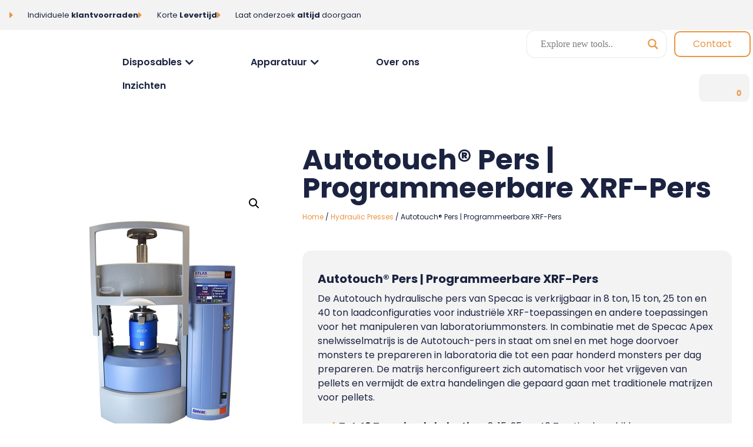

--- FILE ---
content_type: text/html; charset=UTF-8
request_url: https://www.piplab.nl/product/autotouch-press-high-throughput-xrf-press/
body_size: 70110
content:
<!doctype html>
<html lang="en-US" prefix="og: https://ogp.me/ns#">
<head><script>if(navigator.userAgent.match(/MSIE|Internet Explorer/i)||navigator.userAgent.match(/Trident\/7\..*?rv:11/i)){var href=document.location.href;if(!href.match(/[?&]nowprocket/)){if(href.indexOf("?")==-1){if(href.indexOf("#")==-1){document.location.href=href+"?nowprocket=1"}else{document.location.href=href.replace("#","?nowprocket=1#")}}else{if(href.indexOf("#")==-1){document.location.href=href+"&nowprocket=1"}else{document.location.href=href.replace("#","&nowprocket=1#")}}}}</script><script>class RocketLazyLoadScripts{constructor(e){this.triggerEvents=e,this.userEventHandler=this._triggerListener.bind(this),this.touchStartHandler=this._onTouchStart.bind(this),this.touchMoveHandler=this._onTouchMove.bind(this),this.touchEndHandler=this._onTouchEnd.bind(this),this.clickHandler=this._onClick.bind(this),this.interceptedClicks=[],window.addEventListener("pageshow",t=>{this.persisted=t.persisted}),window.addEventListener("DOMContentLoaded",()=>{this._preconnect3rdParties()}),this.delayedScripts={normal:[],async:[],defer:[]},this.trash=[],this.allJQueries=[]}_addUserInteractionListener(t){if(document.hidden){t._triggerListener();return}this.triggerEvents.forEach(e=>window.addEventListener(e,t.userEventHandler,{passive:!0})),window.addEventListener("touchstart",t.touchStartHandler,{passive:!0}),window.addEventListener("mousedown",t.touchStartHandler),document.addEventListener("visibilitychange",t.userEventHandler)}_removeUserInteractionListener(){this.triggerEvents.forEach(t=>window.removeEventListener(t,this.userEventHandler,{passive:!0})),document.removeEventListener("visibilitychange",this.userEventHandler)}_onTouchStart(t){"HTML"!==t.target.tagName&&(window.addEventListener("touchend",this.touchEndHandler),window.addEventListener("mouseup",this.touchEndHandler),window.addEventListener("touchmove",this.touchMoveHandler,{passive:!0}),window.addEventListener("mousemove",this.touchMoveHandler),t.target.addEventListener("click",this.clickHandler),this._renameDOMAttribute(t.target,"onclick","rocket-onclick"),this._pendingClickStarted())}_onTouchMove(t){window.removeEventListener("touchend",this.touchEndHandler),window.removeEventListener("mouseup",this.touchEndHandler),window.removeEventListener("touchmove",this.touchMoveHandler,{passive:!0}),window.removeEventListener("mousemove",this.touchMoveHandler),t.target.removeEventListener("click",this.clickHandler),this._renameDOMAttribute(t.target,"rocket-onclick","onclick"),this._pendingClickFinished()}_onTouchEnd(t){window.removeEventListener("touchend",this.touchEndHandler),window.removeEventListener("mouseup",this.touchEndHandler),window.removeEventListener("touchmove",this.touchMoveHandler,{passive:!0}),window.removeEventListener("mousemove",this.touchMoveHandler)}_onClick(t){t.target.removeEventListener("click",this.clickHandler),this._renameDOMAttribute(t.target,"rocket-onclick","onclick"),this.interceptedClicks.push(t),t.preventDefault(),t.stopPropagation(),t.stopImmediatePropagation(),this._pendingClickFinished()}_replayClicks(){window.removeEventListener("touchstart",this.touchStartHandler,{passive:!0}),window.removeEventListener("mousedown",this.touchStartHandler),this.interceptedClicks.forEach(t=>{t.target.dispatchEvent(new MouseEvent("click",{view:t.view,bubbles:!0,cancelable:!0}))})}_waitForPendingClicks(){return new Promise(t=>{this._isClickPending?this._pendingClickFinished=t:t()})}_pendingClickStarted(){this._isClickPending=!0}_pendingClickFinished(){this._isClickPending=!1}_renameDOMAttribute(t,e,r){t.hasAttribute&&t.hasAttribute(e)&&(event.target.setAttribute(r,event.target.getAttribute(e)),event.target.removeAttribute(e))}_triggerListener(){this._removeUserInteractionListener(this),"loading"===document.readyState?document.addEventListener("DOMContentLoaded",this._loadEverythingNow.bind(this)):this._loadEverythingNow()}_preconnect3rdParties(){let t=[];document.querySelectorAll("script[type=rocketlazyloadscript]").forEach(e=>{if(e.hasAttribute("src")){let r=new URL(e.src).origin;r!==location.origin&&t.push({src:r,crossOrigin:e.crossOrigin||"module"===e.getAttribute("data-rocket-type")})}}),t=[...new Map(t.map(t=>[JSON.stringify(t),t])).values()],this._batchInjectResourceHints(t,"preconnect")}async _loadEverythingNow(){this.lastBreath=Date.now(),this._delayEventListeners(this),this._delayJQueryReady(this),this._handleDocumentWrite(),this._registerAllDelayedScripts(),this._preloadAllScripts(),await this._loadScriptsFromList(this.delayedScripts.normal),await this._loadScriptsFromList(this.delayedScripts.defer),await this._loadScriptsFromList(this.delayedScripts.async);try{await this._triggerDOMContentLoaded(),await this._triggerWindowLoad()}catch(t){console.error(t)}window.dispatchEvent(new Event("rocket-allScriptsLoaded")),this._waitForPendingClicks().then(()=>{this._replayClicks()}),this._emptyTrash()}_registerAllDelayedScripts(){document.querySelectorAll("script[type=rocketlazyloadscript]").forEach(t=>{t.hasAttribute("data-rocket-src")?t.hasAttribute("async")&&!1!==t.async?this.delayedScripts.async.push(t):t.hasAttribute("defer")&&!1!==t.defer||"module"===t.getAttribute("data-rocket-type")?this.delayedScripts.defer.push(t):this.delayedScripts.normal.push(t):this.delayedScripts.normal.push(t)})}async _transformScript(t){return new Promise((await this._littleBreath(),navigator.userAgent.indexOf("Firefox/")>0||""===navigator.vendor)?e=>{let r=document.createElement("script");[...t.attributes].forEach(t=>{let e=t.nodeName;"type"!==e&&("data-rocket-type"===e&&(e="type"),"data-rocket-src"===e&&(e="src"),r.setAttribute(e,t.nodeValue))}),t.text&&(r.text=t.text),r.hasAttribute("src")?(r.addEventListener("load",e),r.addEventListener("error",e)):(r.text=t.text,e());try{t.parentNode.replaceChild(r,t)}catch(i){e()}}:async e=>{function r(){t.setAttribute("data-rocket-status","failed"),e()}try{let i=t.getAttribute("data-rocket-type"),n=t.getAttribute("data-rocket-src");t.text,i?(t.type=i,t.removeAttribute("data-rocket-type")):t.removeAttribute("type"),t.addEventListener("load",function r(){t.setAttribute("data-rocket-status","executed"),e()}),t.addEventListener("error",r),n?(t.removeAttribute("data-rocket-src"),t.src=n):t.src="data:text/javascript;base64,"+window.btoa(unescape(encodeURIComponent(t.text)))}catch(s){r()}})}async _loadScriptsFromList(t){let e=t.shift();return e&&e.isConnected?(await this._transformScript(e),this._loadScriptsFromList(t)):Promise.resolve()}_preloadAllScripts(){this._batchInjectResourceHints([...this.delayedScripts.normal,...this.delayedScripts.defer,...this.delayedScripts.async],"preload")}_batchInjectResourceHints(t,e){var r=document.createDocumentFragment();t.forEach(t=>{let i=t.getAttribute&&t.getAttribute("data-rocket-src")||t.src;if(i){let n=document.createElement("link");n.href=i,n.rel=e,"preconnect"!==e&&(n.as="script"),t.getAttribute&&"module"===t.getAttribute("data-rocket-type")&&(n.crossOrigin=!0),t.crossOrigin&&(n.crossOrigin=t.crossOrigin),t.integrity&&(n.integrity=t.integrity),r.appendChild(n),this.trash.push(n)}}),document.head.appendChild(r)}_delayEventListeners(t){let e={};function r(t,r){!function t(r){!e[r]&&(e[r]={originalFunctions:{add:r.addEventListener,remove:r.removeEventListener},eventsToRewrite:[]},r.addEventListener=function(){arguments[0]=i(arguments[0]),e[r].originalFunctions.add.apply(r,arguments)},r.removeEventListener=function(){arguments[0]=i(arguments[0]),e[r].originalFunctions.remove.apply(r,arguments)});function i(t){return e[r].eventsToRewrite.indexOf(t)>=0?"rocket-"+t:t}}(t),e[t].eventsToRewrite.push(r)}function i(t,e){let r=t[e];Object.defineProperty(t,e,{get:()=>r||function(){},set(i){t["rocket"+e]=r=i}})}r(document,"DOMContentLoaded"),r(window,"DOMContentLoaded"),r(window,"load"),r(window,"pageshow"),r(document,"readystatechange"),i(document,"onreadystatechange"),i(window,"onload"),i(window,"onpageshow")}_delayJQueryReady(t){let e;function r(r){if(r&&r.fn&&!t.allJQueries.includes(r)){r.fn.ready=r.fn.init.prototype.ready=function(e){return t.domReadyFired?e.bind(document)(r):document.addEventListener("rocket-DOMContentLoaded",()=>e.bind(document)(r)),r([])};let i=r.fn.on;r.fn.on=r.fn.init.prototype.on=function(){if(this[0]===window){function t(t){return t.split(" ").map(t=>"load"===t||0===t.indexOf("load.")?"rocket-jquery-load":t).join(" ")}"string"==typeof arguments[0]||arguments[0]instanceof String?arguments[0]=t(arguments[0]):"object"==typeof arguments[0]&&Object.keys(arguments[0]).forEach(e=>{delete Object.assign(arguments[0],{[t(e)]:arguments[0][e]})[e]})}return i.apply(this,arguments),this},t.allJQueries.push(r)}e=r}r(window.jQuery),Object.defineProperty(window,"jQuery",{get:()=>e,set(t){r(t)}})}async _triggerDOMContentLoaded(){this.domReadyFired=!0,await this._littleBreath(),document.dispatchEvent(new Event("rocket-DOMContentLoaded")),await this._littleBreath(),window.dispatchEvent(new Event("rocket-DOMContentLoaded")),await this._littleBreath(),document.dispatchEvent(new Event("rocket-readystatechange")),await this._littleBreath(),document.rocketonreadystatechange&&document.rocketonreadystatechange()}async _triggerWindowLoad(){await this._littleBreath(),window.dispatchEvent(new Event("rocket-load")),await this._littleBreath(),window.rocketonload&&window.rocketonload(),await this._littleBreath(),this.allJQueries.forEach(t=>t(window).trigger("rocket-jquery-load")),await this._littleBreath();let t=new Event("rocket-pageshow");t.persisted=this.persisted,window.dispatchEvent(t),await this._littleBreath(),window.rocketonpageshow&&window.rocketonpageshow({persisted:this.persisted})}_handleDocumentWrite(){let t=new Map;document.write=document.writeln=function(e){let r=document.currentScript;r||console.error("WPRocket unable to document.write this: "+e);let i=document.createRange(),n=r.parentElement,s=t.get(r);void 0===s&&(s=r.nextSibling,t.set(r,s));let a=document.createDocumentFragment();i.setStart(a,0),a.appendChild(i.createContextualFragment(e)),n.insertBefore(a,s)}}async _littleBreath(){Date.now()-this.lastBreath>45&&(await this._requestAnimFrame(),this.lastBreath=Date.now())}async _requestAnimFrame(){return document.hidden?new Promise(t=>setTimeout(t)):new Promise(t=>requestAnimationFrame(t))}_emptyTrash(){this.trash.forEach(t=>t.remove())}}</script>
	<meta charset="UTF-8">
	<meta name="viewport" content="width=device-width, initial-scale=1">
	<link rel="profile" href="https://gmpg.org/xfn/11">
	<!-- Google Tag Manager -->
<script type="rocketlazyloadscript">(function(w,d,s,l,i){w[l]=w[l]||[];w[l].push({'gtm.start':
new Date().getTime(),event:'gtm.js'});var f=d.getElementsByTagName(s)[0],
j=d.createElement(s),dl=l!='dataLayer'?'&l='+l:'';j.async=true;j.src=
'https://www.googletagmanager.com/gtm.js?id='+i+dl;f.parentNode.insertBefore(j,f);
})(window,document,'script','dataLayer','GTM-KQBWZXS');</script>
<!-- End Google Tag Manager -->

<meta name="google-site-verification" content="NY_ewUCYpIyOBLSW8aKY7zHjgNeFwzfYpHotMmMv8AI" />

<script id="Cookiebot" src="https://consent.cookiebot.com/uc.js" data-cbid="1ba6757e-1300-4913-bdc9-71b2f1c61c64" data-blockingmode="auto" type="text/javascript"></script>

<!-- Search Engine Optimization by Rank Math - https://rankmath.com/ -->
<title>Autotouch® Pers | Programmeerbare XRF-Pers - Piplab</title>
<link data-rocket-preload as="style" href="[data-uri]" rel="preload" data-type="kppassive" data-kplinkhref="https://fonts.googleapis.com/css?family=Open%20Sans&#038;display=swap">
<link href="[data-uri]" media="print" onload="this.media=&#039;all&#039;" rel="stylesheet" data-type="kppassive" data-kplinkhref="https://fonts.googleapis.com/css?family=Open%20Sans&#038;display=swap">
<noscript><link rel="stylesheet" href="[data-uri]" data-type="kppassive" data-kplinkhref="https://fonts.googleapis.com/css?family=Open%20Sans&#038;display=swap"></noscript>
<meta name="description" content="Vermijd repetitieve taken en verhoog uw efficiëntie met de Specac Autotouch press. Bespaar tijd en verhoog uw productiviteit met deze geautomatiseerde pers."/>
<meta name="robots" content="follow, index, max-snippet:-1, max-video-preview:-1, max-image-preview:large"/>
<link rel="canonical" href="https://www.piplab.nl/product/autotouch-press-high-throughput-xrf-press/" />
<meta property="og:locale" content="en_US" />
<meta property="og:type" content="product" />
<meta property="og:title" content="Autotouch® Pers | Programmeerbare XRF-Pers - Piplab" />
<meta property="og:description" content="Vermijd repetitieve taken en verhoog uw efficiëntie met de Specac Autotouch press. Bespaar tijd en verhoog uw productiviteit met deze geautomatiseerde pers." />
<meta property="og:url" content="https://www.piplab.nl/product/autotouch-press-high-throughput-xrf-press/" />
<meta property="og:site_name" content="Piplab" />
<meta property="og:updated_time" content="2023-10-18T15:14:15+02:00" />
<meta property="og:image" content="https://www.piplab.nl/wp-content/uploads/2022/12/26300-Apex-Autotouch.jpg" />
<meta property="og:image:secure_url" content="https://www.piplab.nl/wp-content/uploads/2022/12/26300-Apex-Autotouch.jpg" />
<meta property="og:image:width" content="293" />
<meta property="og:image:height" content="440" />
<meta property="og:image:alt" content="Apex Autotouch press" />
<meta property="og:image:type" content="image/jpeg" />
<meta property="product:availability" content="instock" />
<meta name="twitter:card" content="summary_large_image" />
<meta name="twitter:title" content="Autotouch® Pers | Programmeerbare XRF-Pers - Piplab" />
<meta name="twitter:description" content="Vermijd repetitieve taken en verhoog uw efficiëntie met de Specac Autotouch press. Bespaar tijd en verhoog uw productiviteit met deze geautomatiseerde pers." />
<meta name="twitter:image" content="https://www.piplab.nl/wp-content/uploads/2022/12/26300-Apex-Autotouch.jpg" />
<meta name="twitter:label1" content="Price" />
<meta name="twitter:data1" content="&euro;&nbsp;0,00" />
<meta name="twitter:label2" content="Availability" />
<meta name="twitter:data2" content="In stock" />
<script type="application/ld+json" class="rank-math-schema">{"@context":"https://schema.org","@graph":[{"@type":"Organization","@id":"https://www.piplab.nl/#organization","name":"Piplab","url":"https://www.piplab.nl","logo":{"@type":"ImageObject","@id":"https://www.piplab.nl/#logo","url":"https://www.piplab.nl/wp-content/uploads/2021/04/cropped-Middel-1.png","contentUrl":"https://www.piplab.nl/wp-content/uploads/2021/04/cropped-Middel-1.png","caption":"Piplab","inLanguage":"en-US","width":"512","height":"512"}},{"@type":"WebSite","@id":"https://www.piplab.nl/#website","url":"https://www.piplab.nl","name":"Piplab","publisher":{"@id":"https://www.piplab.nl/#organization"},"inLanguage":"en-US"},{"@type":"ImageObject","@id":"https://www.piplab.nl/wp-content/uploads/2022/12/26300-Apex-Autotouch.jpg","url":"https://www.piplab.nl/wp-content/uploads/2022/12/26300-Apex-Autotouch.jpg","width":"293","height":"440","caption":"Apex Autotouch press","inLanguage":"en-US"},{"@type":"BreadcrumbList","@id":"https://www.piplab.nl/product/autotouch-press-high-throughput-xrf-press/#breadcrumb","itemListElement":[{"@type":"ListItem","position":"1","item":{"@id":"https://www.piplab.nl","name":"Home"}},{"@type":"ListItem","position":"2","item":{"@id":"https://www.piplab.nl/product/autotouch-press-high-throughput-xrf-press/","name":"Autotouch\u00ae Pers | Programmeerbare XRF-Pers"}}]},{"@type":"ItemPage","@id":"https://www.piplab.nl/product/autotouch-press-high-throughput-xrf-press/#webpage","url":"https://www.piplab.nl/product/autotouch-press-high-throughput-xrf-press/","name":"Autotouch\u00ae Pers | Programmeerbare XRF-Pers - Piplab","datePublished":"2022-12-09T13:36:24+01:00","dateModified":"2023-10-18T15:14:15+02:00","isPartOf":{"@id":"https://www.piplab.nl/#website"},"primaryImageOfPage":{"@id":"https://www.piplab.nl/wp-content/uploads/2022/12/26300-Apex-Autotouch.jpg"},"inLanguage":"en-US","breadcrumb":{"@id":"https://www.piplab.nl/product/autotouch-press-high-throughput-xrf-press/#breadcrumb"}},{"@type":"Product","name":"Autotouch\u00ae Pers | Programmeerbare XRF-Pers - Piplab","description":"Vermijd repetitieve taken en verhoog uw effici\u00ebntie met de Specac Autotouch press. Bespaar tijd en verhoog uw productiviteit met deze geautomatiseerde pers.","category":"Hydraulic Presses","mainEntityOfPage":{"@id":"https://www.piplab.nl/product/autotouch-press-high-throughput-xrf-press/#webpage"},"image":[{"@type":"ImageObject","url":"https://www.piplab.nl/wp-content/uploads/2022/12/26300-Apex-Autotouch.jpg","height":"440","width":"293"},{"@type":"ImageObject","url":"https://www.piplab.nl/wp-content/uploads/2022/12/25800-Atlas-Autotouch-Press-5.jpg","height":"440","width":"304"},{"@type":"ImageObject","url":"https://www.piplab.nl/wp-content/uploads/2022/12/25800-Atlas-Autotouch-Press-7.jpg","height":"440","width":"440"},{"@type":"ImageObject","url":"https://www.piplab.nl/wp-content/uploads/2022/12/25800-Atlas-Autotouch-Press-13.jpg","height":"440","width":"440"}],"offers":{"@type":"Offer","price":"0.00","priceValidUntil":"2027-12-31","priceSpecification":{"price":"0.00","priceCurrency":"EUR","valueAddedTaxIncluded":"false"},"priceCurrency":"EUR","availability":"http://schema.org/InStock","seller":{"@type":"Organization","@id":"https://www.piplab.nl/","name":"Piplab","url":"https://www.piplab.nl","logo":"https://www.piplab.nl/wp-content/uploads/2021/04/cropped-Middel-1.png"},"url":"https://www.piplab.nl/product/autotouch-press-high-throughput-xrf-press/"},"@id":"https://www.piplab.nl/product/autotouch-press-high-throughput-xrf-press/#richSnippet"}]}</script>
<!-- /Rank Math WordPress SEO plugin -->

<link rel='dns-prefetch' href='//www.googletagmanager.com' />
<link rel='dns-prefetch' href='//pagead2.googlesyndication.com' />
<link href='https://fonts.gstatic.com' crossorigin rel='preconnect' />
<link rel="alternate" type="application/rss+xml" title="Piplab &raquo; Feed" href="https://www.piplab.nl/feed/" />
<link rel="alternate" type="application/rss+xml" title="Piplab &raquo; Comments Feed" href="https://www.piplab.nl/comments/feed/" />
<link rel="alternate" title="oEmbed (JSON)" type="application/json+oembed" href="https://www.piplab.nl/wp-json/oembed/1.0/embed?url=https%3A%2F%2Fwww.piplab.nl%2Fproduct%2Fautotouch-press-high-throughput-xrf-press%2F" />
<link rel="alternate" title="oEmbed (XML)" type="text/xml+oembed" href="https://www.piplab.nl/wp-json/oembed/1.0/embed?url=https%3A%2F%2Fwww.piplab.nl%2Fproduct%2Fautotouch-press-high-throughput-xrf-press%2F&#038;format=xml" />
<style id='wp-img-auto-sizes-contain-inline-css'>
img:is([sizes=auto i],[sizes^="auto," i]){contain-intrinsic-size:3000px 1500px}
/*# sourceURL=wp-img-auto-sizes-contain-inline-css */
</style>
<style id='wp-emoji-styles-inline-css'>

	img.wp-smiley, img.emoji {
		display: inline !important;
		border: none !important;
		box-shadow: none !important;
		height: 1em !important;
		width: 1em !important;
		margin: 0 0.07em !important;
		vertical-align: -0.1em !important;
		background: none !important;
		padding: 0 !important;
	}
/*# sourceURL=wp-emoji-styles-inline-css */
</style>
<link rel='stylesheet' id='wp-block-library-css' href='https://www.piplab.nl/wp-includes/css/dist/block-library/style.min.css?ver=6.9' media='all' />
<link data-minify="1" rel='stylesheet' id='wc-blocks-style-css' href='https://www.piplab.nl/wp-content/cache/min/1/wp-content/plugins/woocommerce/assets/client/blocks/wc-blocks.css?ver=1738154954' media='all' />
<style id='global-styles-inline-css'>
:root{--wp--preset--aspect-ratio--square: 1;--wp--preset--aspect-ratio--4-3: 4/3;--wp--preset--aspect-ratio--3-4: 3/4;--wp--preset--aspect-ratio--3-2: 3/2;--wp--preset--aspect-ratio--2-3: 2/3;--wp--preset--aspect-ratio--16-9: 16/9;--wp--preset--aspect-ratio--9-16: 9/16;--wp--preset--color--black: #000000;--wp--preset--color--cyan-bluish-gray: #abb8c3;--wp--preset--color--white: #ffffff;--wp--preset--color--pale-pink: #f78da7;--wp--preset--color--vivid-red: #cf2e2e;--wp--preset--color--luminous-vivid-orange: #ff6900;--wp--preset--color--luminous-vivid-amber: #fcb900;--wp--preset--color--light-green-cyan: #7bdcb5;--wp--preset--color--vivid-green-cyan: #00d084;--wp--preset--color--pale-cyan-blue: #8ed1fc;--wp--preset--color--vivid-cyan-blue: #0693e3;--wp--preset--color--vivid-purple: #9b51e0;--wp--preset--gradient--vivid-cyan-blue-to-vivid-purple: linear-gradient(135deg,rgb(6,147,227) 0%,rgb(155,81,224) 100%);--wp--preset--gradient--light-green-cyan-to-vivid-green-cyan: linear-gradient(135deg,rgb(122,220,180) 0%,rgb(0,208,130) 100%);--wp--preset--gradient--luminous-vivid-amber-to-luminous-vivid-orange: linear-gradient(135deg,rgb(252,185,0) 0%,rgb(255,105,0) 100%);--wp--preset--gradient--luminous-vivid-orange-to-vivid-red: linear-gradient(135deg,rgb(255,105,0) 0%,rgb(207,46,46) 100%);--wp--preset--gradient--very-light-gray-to-cyan-bluish-gray: linear-gradient(135deg,rgb(238,238,238) 0%,rgb(169,184,195) 100%);--wp--preset--gradient--cool-to-warm-spectrum: linear-gradient(135deg,rgb(74,234,220) 0%,rgb(151,120,209) 20%,rgb(207,42,186) 40%,rgb(238,44,130) 60%,rgb(251,105,98) 80%,rgb(254,248,76) 100%);--wp--preset--gradient--blush-light-purple: linear-gradient(135deg,rgb(255,206,236) 0%,rgb(152,150,240) 100%);--wp--preset--gradient--blush-bordeaux: linear-gradient(135deg,rgb(254,205,165) 0%,rgb(254,45,45) 50%,rgb(107,0,62) 100%);--wp--preset--gradient--luminous-dusk: linear-gradient(135deg,rgb(255,203,112) 0%,rgb(199,81,192) 50%,rgb(65,88,208) 100%);--wp--preset--gradient--pale-ocean: linear-gradient(135deg,rgb(255,245,203) 0%,rgb(182,227,212) 50%,rgb(51,167,181) 100%);--wp--preset--gradient--electric-grass: linear-gradient(135deg,rgb(202,248,128) 0%,rgb(113,206,126) 100%);--wp--preset--gradient--midnight: linear-gradient(135deg,rgb(2,3,129) 0%,rgb(40,116,252) 100%);--wp--preset--font-size--small: 13px;--wp--preset--font-size--medium: 20px;--wp--preset--font-size--large: 36px;--wp--preset--font-size--x-large: 42px;--wp--preset--spacing--20: 0.44rem;--wp--preset--spacing--30: 0.67rem;--wp--preset--spacing--40: 1rem;--wp--preset--spacing--50: 1.5rem;--wp--preset--spacing--60: 2.25rem;--wp--preset--spacing--70: 3.38rem;--wp--preset--spacing--80: 5.06rem;--wp--preset--shadow--natural: 6px 6px 9px rgba(0, 0, 0, 0.2);--wp--preset--shadow--deep: 12px 12px 50px rgba(0, 0, 0, 0.4);--wp--preset--shadow--sharp: 6px 6px 0px rgba(0, 0, 0, 0.2);--wp--preset--shadow--outlined: 6px 6px 0px -3px rgb(255, 255, 255), 6px 6px rgb(0, 0, 0);--wp--preset--shadow--crisp: 6px 6px 0px rgb(0, 0, 0);}:root { --wp--style--global--content-size: 800px;--wp--style--global--wide-size: 1200px; }:where(body) { margin: 0; }.wp-site-blocks > .alignleft { float: left; margin-right: 2em; }.wp-site-blocks > .alignright { float: right; margin-left: 2em; }.wp-site-blocks > .aligncenter { justify-content: center; margin-left: auto; margin-right: auto; }:where(.wp-site-blocks) > * { margin-block-start: 24px; margin-block-end: 0; }:where(.wp-site-blocks) > :first-child { margin-block-start: 0; }:where(.wp-site-blocks) > :last-child { margin-block-end: 0; }:root { --wp--style--block-gap: 24px; }:root :where(.is-layout-flow) > :first-child{margin-block-start: 0;}:root :where(.is-layout-flow) > :last-child{margin-block-end: 0;}:root :where(.is-layout-flow) > *{margin-block-start: 24px;margin-block-end: 0;}:root :where(.is-layout-constrained) > :first-child{margin-block-start: 0;}:root :where(.is-layout-constrained) > :last-child{margin-block-end: 0;}:root :where(.is-layout-constrained) > *{margin-block-start: 24px;margin-block-end: 0;}:root :where(.is-layout-flex){gap: 24px;}:root :where(.is-layout-grid){gap: 24px;}.is-layout-flow > .alignleft{float: left;margin-inline-start: 0;margin-inline-end: 2em;}.is-layout-flow > .alignright{float: right;margin-inline-start: 2em;margin-inline-end: 0;}.is-layout-flow > .aligncenter{margin-left: auto !important;margin-right: auto !important;}.is-layout-constrained > .alignleft{float: left;margin-inline-start: 0;margin-inline-end: 2em;}.is-layout-constrained > .alignright{float: right;margin-inline-start: 2em;margin-inline-end: 0;}.is-layout-constrained > .aligncenter{margin-left: auto !important;margin-right: auto !important;}.is-layout-constrained > :where(:not(.alignleft):not(.alignright):not(.alignfull)){max-width: var(--wp--style--global--content-size);margin-left: auto !important;margin-right: auto !important;}.is-layout-constrained > .alignwide{max-width: var(--wp--style--global--wide-size);}body .is-layout-flex{display: flex;}.is-layout-flex{flex-wrap: wrap;align-items: center;}.is-layout-flex > :is(*, div){margin: 0;}body .is-layout-grid{display: grid;}.is-layout-grid > :is(*, div){margin: 0;}body{padding-top: 0px;padding-right: 0px;padding-bottom: 0px;padding-left: 0px;}a:where(:not(.wp-element-button)){text-decoration: underline;}:root :where(.wp-element-button, .wp-block-button__link){background-color: #32373c;border-width: 0;color: #fff;font-family: inherit;font-size: inherit;font-style: inherit;font-weight: inherit;letter-spacing: inherit;line-height: inherit;padding-top: calc(0.667em + 2px);padding-right: calc(1.333em + 2px);padding-bottom: calc(0.667em + 2px);padding-left: calc(1.333em + 2px);text-decoration: none;text-transform: inherit;}.has-black-color{color: var(--wp--preset--color--black) !important;}.has-cyan-bluish-gray-color{color: var(--wp--preset--color--cyan-bluish-gray) !important;}.has-white-color{color: var(--wp--preset--color--white) !important;}.has-pale-pink-color{color: var(--wp--preset--color--pale-pink) !important;}.has-vivid-red-color{color: var(--wp--preset--color--vivid-red) !important;}.has-luminous-vivid-orange-color{color: var(--wp--preset--color--luminous-vivid-orange) !important;}.has-luminous-vivid-amber-color{color: var(--wp--preset--color--luminous-vivid-amber) !important;}.has-light-green-cyan-color{color: var(--wp--preset--color--light-green-cyan) !important;}.has-vivid-green-cyan-color{color: var(--wp--preset--color--vivid-green-cyan) !important;}.has-pale-cyan-blue-color{color: var(--wp--preset--color--pale-cyan-blue) !important;}.has-vivid-cyan-blue-color{color: var(--wp--preset--color--vivid-cyan-blue) !important;}.has-vivid-purple-color{color: var(--wp--preset--color--vivid-purple) !important;}.has-black-background-color{background-color: var(--wp--preset--color--black) !important;}.has-cyan-bluish-gray-background-color{background-color: var(--wp--preset--color--cyan-bluish-gray) !important;}.has-white-background-color{background-color: var(--wp--preset--color--white) !important;}.has-pale-pink-background-color{background-color: var(--wp--preset--color--pale-pink) !important;}.has-vivid-red-background-color{background-color: var(--wp--preset--color--vivid-red) !important;}.has-luminous-vivid-orange-background-color{background-color: var(--wp--preset--color--luminous-vivid-orange) !important;}.has-luminous-vivid-amber-background-color{background-color: var(--wp--preset--color--luminous-vivid-amber) !important;}.has-light-green-cyan-background-color{background-color: var(--wp--preset--color--light-green-cyan) !important;}.has-vivid-green-cyan-background-color{background-color: var(--wp--preset--color--vivid-green-cyan) !important;}.has-pale-cyan-blue-background-color{background-color: var(--wp--preset--color--pale-cyan-blue) !important;}.has-vivid-cyan-blue-background-color{background-color: var(--wp--preset--color--vivid-cyan-blue) !important;}.has-vivid-purple-background-color{background-color: var(--wp--preset--color--vivid-purple) !important;}.has-black-border-color{border-color: var(--wp--preset--color--black) !important;}.has-cyan-bluish-gray-border-color{border-color: var(--wp--preset--color--cyan-bluish-gray) !important;}.has-white-border-color{border-color: var(--wp--preset--color--white) !important;}.has-pale-pink-border-color{border-color: var(--wp--preset--color--pale-pink) !important;}.has-vivid-red-border-color{border-color: var(--wp--preset--color--vivid-red) !important;}.has-luminous-vivid-orange-border-color{border-color: var(--wp--preset--color--luminous-vivid-orange) !important;}.has-luminous-vivid-amber-border-color{border-color: var(--wp--preset--color--luminous-vivid-amber) !important;}.has-light-green-cyan-border-color{border-color: var(--wp--preset--color--light-green-cyan) !important;}.has-vivid-green-cyan-border-color{border-color: var(--wp--preset--color--vivid-green-cyan) !important;}.has-pale-cyan-blue-border-color{border-color: var(--wp--preset--color--pale-cyan-blue) !important;}.has-vivid-cyan-blue-border-color{border-color: var(--wp--preset--color--vivid-cyan-blue) !important;}.has-vivid-purple-border-color{border-color: var(--wp--preset--color--vivid-purple) !important;}.has-vivid-cyan-blue-to-vivid-purple-gradient-background{background: var(--wp--preset--gradient--vivid-cyan-blue-to-vivid-purple) !important;}.has-light-green-cyan-to-vivid-green-cyan-gradient-background{background: var(--wp--preset--gradient--light-green-cyan-to-vivid-green-cyan) !important;}.has-luminous-vivid-amber-to-luminous-vivid-orange-gradient-background{background: var(--wp--preset--gradient--luminous-vivid-amber-to-luminous-vivid-orange) !important;}.has-luminous-vivid-orange-to-vivid-red-gradient-background{background: var(--wp--preset--gradient--luminous-vivid-orange-to-vivid-red) !important;}.has-very-light-gray-to-cyan-bluish-gray-gradient-background{background: var(--wp--preset--gradient--very-light-gray-to-cyan-bluish-gray) !important;}.has-cool-to-warm-spectrum-gradient-background{background: var(--wp--preset--gradient--cool-to-warm-spectrum) !important;}.has-blush-light-purple-gradient-background{background: var(--wp--preset--gradient--blush-light-purple) !important;}.has-blush-bordeaux-gradient-background{background: var(--wp--preset--gradient--blush-bordeaux) !important;}.has-luminous-dusk-gradient-background{background: var(--wp--preset--gradient--luminous-dusk) !important;}.has-pale-ocean-gradient-background{background: var(--wp--preset--gradient--pale-ocean) !important;}.has-electric-grass-gradient-background{background: var(--wp--preset--gradient--electric-grass) !important;}.has-midnight-gradient-background{background: var(--wp--preset--gradient--midnight) !important;}.has-small-font-size{font-size: var(--wp--preset--font-size--small) !important;}.has-medium-font-size{font-size: var(--wp--preset--font-size--medium) !important;}.has-large-font-size{font-size: var(--wp--preset--font-size--large) !important;}.has-x-large-font-size{font-size: var(--wp--preset--font-size--x-large) !important;}
/*# sourceURL=global-styles-inline-css */
</style>

<link rel='stylesheet' id='photoswipe-css' href='https://www.piplab.nl/wp-content/plugins/woocommerce/assets/css/photoswipe/photoswipe.min.css?ver=10.3.7' media='all' />
<link rel='stylesheet' id='photoswipe-default-skin-css' href='https://www.piplab.nl/wp-content/plugins/woocommerce/assets/css/photoswipe/default-skin/default-skin.min.css?ver=10.3.7' media='all' />
<link data-minify="1" rel='stylesheet' id='woocommerce-layout-css' href='https://www.piplab.nl/wp-content/cache/min/1/wp-content/plugins/woocommerce/assets/css/woocommerce-layout.css?ver=1738154954' media='all' />
<link data-minify="1" rel='stylesheet' id='woocommerce-smallscreen-css' href='https://www.piplab.nl/wp-content/cache/min/1/wp-content/plugins/woocommerce/assets/css/woocommerce-smallscreen.css?ver=1738154954' media='only screen and (max-width: 768px)' />
<link data-minify="1" rel='stylesheet' id='woocommerce-general-css' href='https://www.piplab.nl/wp-content/cache/min/1/wp-content/plugins/woocommerce/assets/css/woocommerce.css?ver=1738154954' media='all' />
<style id='woocommerce-inline-inline-css'>
.woocommerce form .form-row .required { visibility: visible; }
/*# sourceURL=woocommerce-inline-inline-css */
</style>
<link data-minify="1" rel='stylesheet' id='dashicons-css' href='https://www.piplab.nl/wp-content/cache/min/1/wp-includes/css/dashicons.min.css?ver=1738154954' media='all' />
<style id='dashicons-inline-css'>
[data-font="Dashicons"]:before {font-family: 'Dashicons' !important;content: attr(data-icon) !important;speak: none !important;font-weight: normal !important;font-variant: normal !important;text-transform: none !important;line-height: 1 !important;font-style: normal !important;-webkit-font-smoothing: antialiased !important;-moz-osx-font-smoothing: grayscale !important;}
/*# sourceURL=dashicons-inline-css */
</style>
<link data-minify="1" rel='stylesheet' id='cfvsw_swatches_product-css' href='https://www.piplab.nl/wp-content/cache/min/1/wp-content/plugins/variation-swatches-woo/assets/css/swatches.css?ver=1738154954' media='all' />
<style id='cfvsw_swatches_product-inline-css'>
.cfvsw-tooltip{background:#000000;color:#ffffff;} .cfvsw-tooltip:before{background:#000000;}:root {--cfvsw-swatches-font-size: 12px;--cfvsw-swatches-border-color: #000000;--cfvsw-swatches-border-color-hover: #00000080;--cfvsw-swatches-border-width: 1px;--cfvsw-swatches-label-font-size: 16px;--cfvsw-swatches-tooltip-font-size: 12px;}
/*# sourceURL=cfvsw_swatches_product-inline-css */
</style>
<link data-minify="1" rel='stylesheet' id='brands-styles-css' href='https://www.piplab.nl/wp-content/cache/min/1/wp-content/plugins/woocommerce/assets/css/brands.css?ver=1738154954' media='all' />
<link data-minify="1" rel='stylesheet' id='hello-elementor-css' href='https://www.piplab.nl/wp-content/cache/min/1/wp-content/themes/hello-elementor/assets/css/reset.css?ver=1754652791' media='all' />
<link data-minify="1" rel='stylesheet' id='hello-elementor-theme-style-css' href='https://www.piplab.nl/wp-content/cache/min/1/wp-content/themes/hello-elementor/assets/css/theme.css?ver=1754652791' media='all' />
<link data-minify="1" rel='stylesheet' id='hello-elementor-header-footer-css' href='https://www.piplab.nl/wp-content/cache/min/1/wp-content/themes/hello-elementor/assets/css/header-footer.css?ver=1754652791' media='all' />
<link data-minify="1" rel='stylesheet' id='wpdreams-asl-basic-css' href='https://www.piplab.nl/wp-content/cache/min/1/wp-content/plugins/ajax-search-lite/css/style.basic.css?ver=1738154954' media='all' />
<style id='wpdreams-asl-basic-inline-css'>

					div[id*='ajaxsearchlitesettings'].searchsettings .asl_option_inner label {
						font-size: 0px !important;
						color: rgba(0, 0, 0, 0);
					}
					div[id*='ajaxsearchlitesettings'].searchsettings .asl_option_inner label:after {
						font-size: 11px !important;
						position: absolute;
						top: 0;
						left: 0;
						z-index: 1;
					}
					.asl_w_container {
						width: 100%;
						margin: 0px 0px 0px 0px;
						min-width: 200px;
					}
					div[id*='ajaxsearchlite'].asl_m {
						width: 100%;
					}
					div[id*='ajaxsearchliteres'].wpdreams_asl_results div.resdrg span.highlighted {
						font-weight: bold;
						color: rgba(234, 148, 63, 1);
						background-color: rgba(243, 243, 243, 1);
					}
					div[id*='ajaxsearchliteres'].wpdreams_asl_results .results img.asl_image {
						width: 40px;
						height: 40px;
						object-fit: contain;
					}
					div[id*='ajaxsearchlite'].asl_r .results {
						max-height: none;
					}
					div[id*='ajaxsearchlite'].asl_r {
						position: absolute;
					}
				
							.asl_w, .asl_w * {font-family:&quot;Poppins&quot; !important;}
							.asl_m input[type=search]::placeholder{font-family:&quot;Poppins&quot; !important;}
							.asl_m input[type=search]::-webkit-input-placeholder{font-family:&quot;Poppins&quot; !important;}
							.asl_m input[type=search]::-moz-placeholder{font-family:&quot;Poppins&quot; !important;}
							.asl_m input[type=search]:-ms-input-placeholder{font-family:&quot;Poppins&quot; !important;}
						
						.asl_m, .asl_m .probox {
							background-color: rgba(255, 255, 255, 1) !important;
							background-image: none !important;
							-webkit-background-image: none !important;
							-ms-background-image: none !important;
						}
					
						.asl_m .probox svg {
							fill: rgb(234, 148, 63) !important;
						}
						.asl_m .probox .innericon {
							background-color: rgba(255, 255, 255, 1) !important;
							background-image: none !important;
							-webkit-background-image: none !important;
							-ms-background-image: none !important;
						}
					
						div.asl_m.asl_w {
							border:2px solid rgba(243, 243, 243, 1) !important;border-radius:15px 15px 15px 15px !important;
							box-shadow: none !important;
						}
						div.asl_m.asl_w .probox {border: none !important;}
					
						.asl_r.asl_w {
							background-color: rgb(255, 255, 255) !important;
							background-image: none !important;
							-webkit-background-image: none !important;
							-ms-background-image: none !important;
						}
					
						div.asl_r.asl_w {
							border:2px solid rgb(234, 148, 63) !important;border-radius:15px 15px 15px 15px !important;
							box-shadow: none !important;
						}
					
						div.asl_r.asl_w.vertical .results .item::after {
							display: block;
							position: absolute;
							bottom: 0;
							content: '';
							height: 1px;
							width: 100%;
							background: #D8D8D8;
						}
						div.asl_r.asl_w.vertical .results .item.asl_last_item::after {
							display: none;
						}
					
/*# sourceURL=wpdreams-asl-basic-inline-css */
</style>
<link data-minify="1" rel='stylesheet' id='wpdreams-asl-instance-css' href='https://www.piplab.nl/wp-content/cache/min/1/wp-content/plugins/ajax-search-lite/css/style-curvy-black.css?ver=1738154954' media='all' />
<link rel='stylesheet' id='elementor-frontend-css' href='https://www.piplab.nl/wp-content/plugins/elementor/assets/css/frontend.min.css?ver=3.33.0' media='all' />
<style id='elementor-frontend-inline-css'>
.elementor-kit-7{--e-global-color-vamtam_accent_1:#FFD100;--e-global-color-vamtam_accent_2:#002842;--e-global-color-vamtam_accent_3:#59606D;--e-global-color-vamtam_accent_4:#E5EEFF;--e-global-color-vamtam_accent_5:#FFFFFF;--e-global-color-vamtam_accent_6:#000000;--e-global-color-vamtam_accent_7:#E6E6E6;--e-global-color-vamtam_accent_8:#F5F5F5;--e-global-color-vamtam_sticky_header_bg_color:#F6F4F1;--e-global-color-a54e81a:#EA943F;--e-global-color-69fa266:#1B2341;--e-global-color-1a31497:#6986CE;--e-global-color-28f67c4:#F3F3F3;--e-global-color-eeda9a2:#F3FBFF;--e-global-color-badbd38:#FF8A17;--e-global-color-653a9a6:#ED7825;--e-global-color-88078ac:#3F9E5F;--e-global-color-42c0799:#FFFFFF;--e-global-color-46ba8c0:#191919;--e-global-typography-vamtam_primary_font-font-family:"Poppins";--e-global-typography-vamtam_primary_font-font-size:16px;--e-global-typography-vamtam_primary_font-font-weight:normal;--e-global-typography-vamtam_primary_font-line-height:1.6em;--e-global-typography-vamtam_h1-font-family:"Poppins";--e-global-typography-vamtam_h1-font-size:48px;--e-global-typography-vamtam_h1-font-weight:700;--e-global-typography-vamtam_h1-text-transform:none;--e-global-typography-vamtam_h1-line-height:1.2em;--e-global-typography-vamtam_h2-font-family:"Poppins";--e-global-typography-vamtam_h2-font-size:20px;--e-global-typography-vamtam_h2-font-weight:600;--e-global-typography-vamtam_h2-text-transform:none;--e-global-typography-vamtam_h2-font-style:normal;--e-global-typography-vamtam_h2-line-height:1.2em;--e-global-typography-vamtam_h3-font-family:"Poppins";--e-global-typography-vamtam_h3-font-size:16px;--e-global-typography-vamtam_h3-font-weight:normal;--e-global-typography-vamtam_h3-text-transform:none;--e-global-typography-vamtam_h3-line-height:1.2em;--e-global-typography-vamtam_h4-font-family:"Fredoka One";--e-global-typography-vamtam_h4-font-size:24px;--e-global-typography-vamtam_h4-font-weight:bold;--e-global-typography-vamtam_h4-text-transform:none;--e-global-typography-vamtam_h4-line-height:1.2em;--e-global-typography-vamtam_h5-font-family:"Readex Pro";--e-global-typography-vamtam_h5-font-size:20px;--e-global-typography-vamtam_h5-font-weight:500;--e-global-typography-vamtam_h5-line-height:1.3em;--e-global-typography-vamtam_h5-letter-spacing:0px;--e-global-typography-vamtam_h6-font-family:"Readex Pro";--e-global-typography-vamtam_h6-font-size:18px;--e-global-typography-vamtam_h6-font-weight:500;--e-global-typography-vamtam_h6-line-height:1.5em;}.elementor-kit-7 e-page-transition{background-color:#FFBC7D;}.elementor-kit-7 a{color:var( --e-global-color-69fa266 );}.elementor-kit-7 h2{font-family:"Poppins", Poppins;font-size:20px;font-weight:700;}.elementor-kit-7 h3{font-family:"Poppins", Poppins;font-size:20px;font-weight:700;}.elementor-kit-7 h4{font-family:"Poppins", Poppins;font-size:20px;font-weight:700;}.elementor-section.elementor-section-boxed > .elementor-container{max-width:1500px;}.e-con{--container-max-width:1500px;--container-default-padding-top:1em;--container-default-padding-right:1em;--container-default-padding-bottom:1em;--container-default-padding-left:1em;}.elementor-widget:not(:last-child){margin-block-end:20px;}.elementor-element{--widgets-spacing:20px 20px;--widgets-spacing-row:20px;--widgets-spacing-column:20px;}{}h1.entry-title{display:var(--page-title-display);}@media(max-width:1024px){.elementor-kit-7{--e-global-typography-vamtam_h1-font-size:45px;--e-global-typography-vamtam_h1-line-height:1.4em;--e-global-typography-vamtam_h2-font-size:35px;--e-global-typography-vamtam_h2-line-height:1.1em;--e-global-typography-vamtam_h3-font-size:25px;--e-global-typography-vamtam_h3-line-height:1.1em;--e-global-typography-vamtam_h4-font-size:20px;}.elementor-section.elementor-section-boxed > .elementor-container{max-width:1024px;}.e-con{--container-max-width:1024px;}}@media(max-width:767px){.elementor-kit-7{--e-global-typography-vamtam_primary_font-font-size:16px;--e-global-typography-vamtam_primary_font-line-height:1.5em;--e-global-typography-vamtam_h1-font-size:34px;--e-global-typography-vamtam_h2-font-size:30px;--e-global-typography-vamtam_h3-font-size:23px;}.elementor-section.elementor-section-boxed > .elementor-container{max-width:767px;}.e-con{--container-max-width:767px;}}
.elementor-573 .elementor-element.elementor-element-52d80d3{--display:flex;--min-height:0px;--flex-direction:row;--container-widget-width:calc( ( 1 - var( --container-widget-flex-grow ) ) * 100% );--container-widget-height:100%;--container-widget-flex-grow:1;--container-widget-align-self:stretch;--flex-wrap-mobile:wrap;--align-items:stretch;--gap:0px 0px;--row-gap:0px;--column-gap:0px;--margin-top:0px;--margin-bottom:0px;--margin-left:0px;--margin-right:0px;--padding-top:0px;--padding-bottom:0px;--padding-left:0px;--padding-right:0px;--z-index:2;}.elementor-573 .elementor-element.elementor-element-52d80d3:not(.elementor-motion-effects-element-type-background), .elementor-573 .elementor-element.elementor-element-52d80d3 > .elementor-motion-effects-container > .elementor-motion-effects-layer{background-color:var( --e-global-color-28f67c4 );}.elementor-573 .elementor-element.elementor-element-e4baa2a{--display:flex;--justify-content:center;}.elementor-573 .elementor-element.elementor-element-2dda8b4 > .elementor-widget-container{margin:0px 0px 0px 0px;padding:0px 0px 0px 0px;}.elementor-573 .elementor-element.elementor-element-2dda8b4 .elementor-icon-list-items:not(.elementor-inline-items) .elementor-icon-list-item:not(:last-child){padding-block-end:calc(33px/2);}.elementor-573 .elementor-element.elementor-element-2dda8b4 .elementor-icon-list-items:not(.elementor-inline-items) .elementor-icon-list-item:not(:first-child){margin-block-start:calc(33px/2);}.elementor-573 .elementor-element.elementor-element-2dda8b4 .elementor-icon-list-items.elementor-inline-items .elementor-icon-list-item{margin-inline:calc(33px/2);}.elementor-573 .elementor-element.elementor-element-2dda8b4 .elementor-icon-list-items.elementor-inline-items{margin-inline:calc(-33px/2);}.elementor-573 .elementor-element.elementor-element-2dda8b4 .elementor-icon-list-items.elementor-inline-items .elementor-icon-list-item:after{inset-inline-end:calc(-33px/2);}.elementor-573 .elementor-element.elementor-element-2dda8b4 .elementor-icon-list-icon i{color:var( --e-global-color-a54e81a );transition:color 0.3s;}.elementor-573 .elementor-element.elementor-element-2dda8b4 .elementor-icon-list-icon svg{fill:var( --e-global-color-a54e81a );transition:fill 0.3s;}.elementor-573 .elementor-element.elementor-element-2dda8b4{--e-icon-list-icon-size:17px;--icon-vertical-offset:0px;}.elementor-573 .elementor-element.elementor-element-2dda8b4 .elementor-icon-list-icon{padding-inline-end:5px;}.elementor-573 .elementor-element.elementor-element-2dda8b4 .elementor-icon-list-item > .elementor-icon-list-text, .elementor-573 .elementor-element.elementor-element-2dda8b4 .elementor-icon-list-item > a{font-family:"Poppins", Poppins;font-size:13px;font-weight:400;line-height:1.5em;}.elementor-573 .elementor-element.elementor-element-2dda8b4 .elementor-icon-list-text{color:var( --e-global-color-69fa266 );transition:color 0.3s;}.elementor-573 .elementor-element.elementor-element-849a7a9{--display:flex;--justify-content:center;--align-items:flex-end;--container-widget-width:calc( ( 1 - var( --container-widget-flex-grow ) ) * 100% );}.elementor-573 .elementor-element.elementor-element-a5597c1.elementor-element{--align-self:flex-end;}.elementor-573 .elementor-element.elementor-element-467e3c7:not(.elementor-motion-effects-element-type-background), .elementor-573 .elementor-element.elementor-element-467e3c7 > .elementor-motion-effects-container > .elementor-motion-effects-layer{background-color:var( --e-global-color-42c0799 );}.elementor-573 .elementor-element.elementor-element-467e3c7 > .elementor-container{max-width:1500px;min-height:126px;}.elementor-573 .elementor-element.elementor-element-467e3c7{transition:background 0.3s, border 0.3s, border-radius 0.3s, box-shadow 0.3s;margin-top:0em;margin-bottom:1em;padding:0px 0px 0px 0px;z-index:6;}.elementor-573 .elementor-element.elementor-element-467e3c7 > .elementor-background-overlay{transition:background 0.3s, border-radius 0.3s, opacity 0.3s;}.elementor-573 .elementor-element.elementor-element-27275e6{z-index:0;}.elementor-573 .elementor-element.elementor-element-d269a6a > .elementor-widget-container{margin:0px 0px 0px 0px;}.elementor-573 .elementor-element.elementor-element-d269a6a{z-index:0;text-align:left;}.elementor-573 .elementor-element.elementor-element-d269a6a img{width:100%;max-width:76%;}.elementor-573 .elementor-element.elementor-element-eb664ab .elementor-nav-menu .elementor-item{font-family:"Poppins", Poppins;font-weight:500;}.elementor-573 .elementor-element.elementor-element-eb664ab .elementor-nav-menu--main .elementor-item{color:var( --e-global-color-69fa266 );fill:var( --e-global-color-69fa266 );}.elementor-573 .elementor-element.elementor-element-eb664ab .elementor-nav-menu--main .elementor-item.elementor-item-active{color:var( --e-global-color-a54e81a );}.elementor-573 .elementor-element.elementor-element-eb664ab .elementor-nav-menu--dropdown{background-color:var( --e-global-color-28f67c4 );}.elementor-573 .elementor-element.elementor-element-eb664ab .elementor-nav-menu--dropdown a:hover,
					.elementor-573 .elementor-element.elementor-element-eb664ab .elementor-nav-menu--dropdown a:focus,
					.elementor-573 .elementor-element.elementor-element-eb664ab .elementor-nav-menu--dropdown a.elementor-item-active,
					.elementor-573 .elementor-element.elementor-element-eb664ab .elementor-nav-menu--dropdown a.highlighted{background-color:var( --e-global-color-69fa266 );}.elementor-573 .elementor-element.elementor-element-eb664ab .elementor-nav-menu--dropdown a.elementor-item-active{color:var( --e-global-color-a54e81a );}.elementor-573 .elementor-element.elementor-element-eb664ab .elementor-nav-menu--dropdown .elementor-item, .elementor-573 .elementor-element.elementor-element-eb664ab .elementor-nav-menu--dropdown  .elementor-sub-item{font-family:"Poppins", Poppins;font-weight:400;}.elementor-573 .elementor-element.elementor-element-eb664ab .elementor-nav-menu--main .elementor-nav-menu--dropdown, .elementor-573 .elementor-element.elementor-element-eb664ab .elementor-nav-menu__container.elementor-nav-menu--dropdown{box-shadow:0px 11px 10px 0px rgba(0, 0, 0, 0.14);}.elementor-573 .elementor-element.elementor-element-eb664ab div.elementor-menu-toggle{color:var( --e-global-color-69fa266 );}.elementor-573 .elementor-element.elementor-element-eb664ab div.elementor-menu-toggle svg{fill:var( --e-global-color-69fa266 );}.elementor-573 .elementor-element.elementor-element-eb664ab div.elementor-menu-toggle:hover, .elementor-573 .elementor-element.elementor-element-eb664ab div.elementor-menu-toggle:focus{color:var( --e-global-color-a54e81a );}.elementor-573 .elementor-element.elementor-element-eb664ab div.elementor-menu-toggle:hover svg, .elementor-573 .elementor-element.elementor-element-eb664ab div.elementor-menu-toggle:focus svg{fill:var( --e-global-color-a54e81a );}.elementor-573 .elementor-element.elementor-element-07385be{--display:flex;--flex-direction:row;--container-widget-width:initial;--container-widget-height:100%;--container-widget-flex-grow:1;--container-widget-align-self:stretch;--flex-wrap-mobile:wrap;--gap:0px 0px;--row-gap:0px;--column-gap:0px;--flex-wrap:wrap;--border-radius:0px 0px 300px 0100px;box-shadow:0px 22px 10px -17px rgba(0, 0, 0, 0.2);--padding-top:35px;--padding-bottom:35px;--padding-left:35px;--padding-right:35px;}.elementor-573 .elementor-element.elementor-element-6a7a1bc{--display:flex;--flex-direction:column;--container-widget-width:100%;--container-widget-height:initial;--container-widget-flex-grow:0;--container-widget-align-self:initial;--flex-wrap-mobile:wrap;--background-transition:0.3s;--border-radius:15px 15px 15px 15px;}.elementor-573 .elementor-element.elementor-element-6a7a1bc:hover{background-color:var( --e-global-color-28f67c4 );--overlay-opacity:0.5;}.elementor-573 .elementor-element.elementor-element-6a7a1bc:hover::before, .elementor-573 .elementor-element.elementor-element-6a7a1bc:hover > .elementor-background-video-container::before, .elementor-573 .elementor-element.elementor-element-6a7a1bc:hover > .e-con-inner > .elementor-background-video-container::before, .elementor-573 .elementor-element.elementor-element-6a7a1bc > .elementor-background-slideshow:hover::before, .elementor-573 .elementor-element.elementor-element-6a7a1bc > .e-con-inner > .elementor-background-slideshow:hover::before{--background-overlay:'';}.elementor-573 .elementor-element.elementor-element-7e71d66 > .elementor-widget-container{margin:0px 0px 0px 5px;padding:0em 0em 0em 0em;}.elementor-573 .elementor-element.elementor-element-7e71d66{text-align:left;}.elementor-573 .elementor-element.elementor-element-7e71d66 .elementor-heading-title{font-family:"Poppins", Poppins;font-size:20px;font-weight:600;line-height:1.5em;color:var( --e-global-color-69fa266 );}.elementor-573 .elementor-element.elementor-element-624f707{--display:flex;}.elementor-573 .elementor-element.elementor-element-543c8a0 > .elementor-widget-container{margin:-15px 0px 0px 0px;padding:0px 0px 0px 0px;}.elementor-573 .elementor-element.elementor-element-543c8a0 .elementor-nav-menu .elementor-item{font-family:"Poppins", Poppins;font-size:16px;font-weight:400;}.elementor-573 .elementor-element.elementor-element-543c8a0 .elementor-nav-menu--main .elementor-item{color:var( --e-global-color-69fa266 );fill:var( --e-global-color-69fa266 );padding-left:5px;padding-right:5px;padding-top:5px;padding-bottom:5px;}.elementor-573 .elementor-element.elementor-element-543c8a0 .elementor-nav-menu--main .elementor-item:hover,
					.elementor-573 .elementor-element.elementor-element-543c8a0 .elementor-nav-menu--main .elementor-item.elementor-item-active,
					.elementor-573 .elementor-element.elementor-element-543c8a0 .elementor-nav-menu--main .elementor-item.highlighted,
					.elementor-573 .elementor-element.elementor-element-543c8a0 .elementor-nav-menu--main .elementor-item:focus{color:#fff;}.elementor-573 .elementor-element.elementor-element-543c8a0 .elementor-nav-menu--main:not(.e--pointer-framed) .elementor-item:before,
					.elementor-573 .elementor-element.elementor-element-543c8a0 .elementor-nav-menu--main:not(.e--pointer-framed) .elementor-item:after{background-color:var( --e-global-color-a54e81a );}.elementor-573 .elementor-element.elementor-element-543c8a0 .e--pointer-framed .elementor-item:before,
					.elementor-573 .elementor-element.elementor-element-543c8a0 .e--pointer-framed .elementor-item:after{border-color:var( --e-global-color-a54e81a );}.elementor-573 .elementor-element.elementor-element-543c8a0{--e-nav-menu-horizontal-menu-item-margin:calc( 6px / 2 );}.elementor-573 .elementor-element.elementor-element-543c8a0 .elementor-nav-menu--main:not(.elementor-nav-menu--layout-horizontal) .elementor-nav-menu > li:not(:last-child){margin-bottom:6px;}.elementor-573 .elementor-element.elementor-element-543c8a0 .elementor-item:before{border-radius:10px;}.elementor-573 .elementor-element.elementor-element-543c8a0 .e--animation-shutter-in-horizontal .elementor-item:before{border-radius:10px 10px 0 0;}.elementor-573 .elementor-element.elementor-element-543c8a0 .e--animation-shutter-in-horizontal .elementor-item:after{border-radius:0 0 10px 10px;}.elementor-573 .elementor-element.elementor-element-543c8a0 .e--animation-shutter-in-vertical .elementor-item:before{border-radius:0 10px 10px 0;}.elementor-573 .elementor-element.elementor-element-543c8a0 .e--animation-shutter-in-vertical .elementor-item:after{border-radius:10px 0 0 10px;}.elementor-573 .elementor-element.elementor-element-543c8a0 .elementor-nav-menu--dropdown a, .elementor-573 .elementor-element.elementor-element-543c8a0 .elementor-menu-toggle{color:var( --e-global-color-69fa266 );fill:var( --e-global-color-69fa266 );}.elementor-573 .elementor-element.elementor-element-543c8a0 .elementor-nav-menu--dropdown{background-color:var( --e-global-color-28f67c4 );border-radius:15px 15px 15px 15px;}.elementor-573 .elementor-element.elementor-element-543c8a0 .elementor-nav-menu--dropdown a:hover,
					.elementor-573 .elementor-element.elementor-element-543c8a0 .elementor-nav-menu--dropdown a:focus,
					.elementor-573 .elementor-element.elementor-element-543c8a0 .elementor-nav-menu--dropdown a.elementor-item-active,
					.elementor-573 .elementor-element.elementor-element-543c8a0 .elementor-nav-menu--dropdown a.highlighted,
					.elementor-573 .elementor-element.elementor-element-543c8a0 .elementor-menu-toggle:hover,
					.elementor-573 .elementor-element.elementor-element-543c8a0 .elementor-menu-toggle:focus{color:var( --e-global-color-a54e81a );}.elementor-573 .elementor-element.elementor-element-543c8a0 .elementor-nav-menu--dropdown a:hover,
					.elementor-573 .elementor-element.elementor-element-543c8a0 .elementor-nav-menu--dropdown a:focus,
					.elementor-573 .elementor-element.elementor-element-543c8a0 .elementor-nav-menu--dropdown a.elementor-item-active,
					.elementor-573 .elementor-element.elementor-element-543c8a0 .elementor-nav-menu--dropdown a.highlighted{background-color:var( --e-global-color-28f67c4 );}.elementor-573 .elementor-element.elementor-element-543c8a0 .elementor-nav-menu--dropdown .elementor-item, .elementor-573 .elementor-element.elementor-element-543c8a0 .elementor-nav-menu--dropdown  .elementor-sub-item{font-family:"Poppins", Poppins;font-size:16px;font-weight:400;}.elementor-573 .elementor-element.elementor-element-543c8a0 .elementor-nav-menu--dropdown li:first-child a{border-top-left-radius:15px;border-top-right-radius:15px;}.elementor-573 .elementor-element.elementor-element-543c8a0 .elementor-nav-menu--dropdown li:last-child a{border-bottom-right-radius:15px;border-bottom-left-radius:15px;}.elementor-573 .elementor-element.elementor-element-543c8a0 .elementor-nav-menu--main .elementor-nav-menu--dropdown, .elementor-573 .elementor-element.elementor-element-543c8a0 .elementor-nav-menu__container.elementor-nav-menu--dropdown{box-shadow:0px 0px 10px 0px rgba(1.4912508245100362, 1.4912508245100362, 1.4912508245100362, 0.13);}.elementor-573 .elementor-element.elementor-element-543c8a0 .elementor-nav-menu--dropdown li:not(:last-child){border-style:none;border-bottom-width:1px;}.elementor-573 .elementor-element.elementor-element-a956e64{--n-accordion-title-font-size:16px;--n-accordion-title-icon-order:initial;--n-accordion-item-title-space-between:0px;--n-accordion-item-title-distance-from-content:0px;--n-accordion-border-radius:0px 0px 0px 0px;--n-accordion-title-normal-color:var( --e-global-color-69fa266 );--n-accordion-title-hover-color:var( --e-global-color-42c0799 );--n-accordion-icon-size:15px;}:where( .elementor-573 .elementor-element.elementor-element-a956e64 > .elementor-widget-container > .e-n-accordion > .e-n-accordion-item ) > .e-con{background-color:var( --e-global-color-28f67c4 );border-style:none;}.elementor-573 .elementor-element.elementor-element-a956e64 > .elementor-widget-container > .e-n-accordion > .e-n-accordion-item > .e-n-accordion-item-title{border-style:none;}.elementor-573 .elementor-element.elementor-element-a956e64 {--n-accordion-padding:0px 0px 0px 5px;}:where( .elementor-573 .elementor-element.elementor-element-a956e64 > .elementor-widget-container > .e-n-accordion > .e-n-accordion-item > .e-n-accordion-item-title > .e-n-accordion-item-title-header ) > .e-n-accordion-item-title-text{font-family:"Poppins", Poppins;font-weight:normal;}.elementor-573 .elementor-element.elementor-element-e583c41 > .elementor-widget-container{margin:-15px 0px 0px 0px;padding:0px 0px 0px 0px;}.elementor-573 .elementor-element.elementor-element-e583c41 .elementor-nav-menu .elementor-item{font-family:"Poppins", Poppins;font-size:16px;font-weight:400;}.elementor-573 .elementor-element.elementor-element-e583c41 .elementor-nav-menu--main .elementor-item{color:var( --e-global-color-69fa266 );fill:var( --e-global-color-69fa266 );padding-left:5px;padding-right:5px;padding-top:5px;padding-bottom:5px;}.elementor-573 .elementor-element.elementor-element-e583c41 .elementor-nav-menu--main .elementor-item:hover,
					.elementor-573 .elementor-element.elementor-element-e583c41 .elementor-nav-menu--main .elementor-item.elementor-item-active,
					.elementor-573 .elementor-element.elementor-element-e583c41 .elementor-nav-menu--main .elementor-item.highlighted,
					.elementor-573 .elementor-element.elementor-element-e583c41 .elementor-nav-menu--main .elementor-item:focus{color:#fff;}.elementor-573 .elementor-element.elementor-element-e583c41 .elementor-nav-menu--main:not(.e--pointer-framed) .elementor-item:before,
					.elementor-573 .elementor-element.elementor-element-e583c41 .elementor-nav-menu--main:not(.e--pointer-framed) .elementor-item:after{background-color:var( --e-global-color-a54e81a );}.elementor-573 .elementor-element.elementor-element-e583c41 .e--pointer-framed .elementor-item:before,
					.elementor-573 .elementor-element.elementor-element-e583c41 .e--pointer-framed .elementor-item:after{border-color:var( --e-global-color-a54e81a );}.elementor-573 .elementor-element.elementor-element-e583c41{--e-nav-menu-horizontal-menu-item-margin:calc( 6px / 2 );}.elementor-573 .elementor-element.elementor-element-e583c41 .elementor-nav-menu--main:not(.elementor-nav-menu--layout-horizontal) .elementor-nav-menu > li:not(:last-child){margin-bottom:6px;}.elementor-573 .elementor-element.elementor-element-e583c41 .elementor-item:before{border-radius:10px;}.elementor-573 .elementor-element.elementor-element-e583c41 .e--animation-shutter-in-horizontal .elementor-item:before{border-radius:10px 10px 0 0;}.elementor-573 .elementor-element.elementor-element-e583c41 .e--animation-shutter-in-horizontal .elementor-item:after{border-radius:0 0 10px 10px;}.elementor-573 .elementor-element.elementor-element-e583c41 .e--animation-shutter-in-vertical .elementor-item:before{border-radius:0 10px 10px 0;}.elementor-573 .elementor-element.elementor-element-e583c41 .e--animation-shutter-in-vertical .elementor-item:after{border-radius:10px 0 0 10px;}.elementor-573 .elementor-element.elementor-element-e583c41 .elementor-nav-menu--dropdown a, .elementor-573 .elementor-element.elementor-element-e583c41 .elementor-menu-toggle{color:var( --e-global-color-69fa266 );fill:var( --e-global-color-69fa266 );}.elementor-573 .elementor-element.elementor-element-e583c41 .elementor-nav-menu--dropdown{background-color:var( --e-global-color-28f67c4 );border-radius:15px 15px 15px 15px;}.elementor-573 .elementor-element.elementor-element-e583c41 .elementor-nav-menu--dropdown a:hover,
					.elementor-573 .elementor-element.elementor-element-e583c41 .elementor-nav-menu--dropdown a:focus,
					.elementor-573 .elementor-element.elementor-element-e583c41 .elementor-nav-menu--dropdown a.elementor-item-active,
					.elementor-573 .elementor-element.elementor-element-e583c41 .elementor-nav-menu--dropdown a.highlighted,
					.elementor-573 .elementor-element.elementor-element-e583c41 .elementor-menu-toggle:hover,
					.elementor-573 .elementor-element.elementor-element-e583c41 .elementor-menu-toggle:focus{color:var( --e-global-color-a54e81a );}.elementor-573 .elementor-element.elementor-element-e583c41 .elementor-nav-menu--dropdown a:hover,
					.elementor-573 .elementor-element.elementor-element-e583c41 .elementor-nav-menu--dropdown a:focus,
					.elementor-573 .elementor-element.elementor-element-e583c41 .elementor-nav-menu--dropdown a.elementor-item-active,
					.elementor-573 .elementor-element.elementor-element-e583c41 .elementor-nav-menu--dropdown a.highlighted{background-color:var( --e-global-color-28f67c4 );}.elementor-573 .elementor-element.elementor-element-e583c41 .elementor-nav-menu--dropdown .elementor-item, .elementor-573 .elementor-element.elementor-element-e583c41 .elementor-nav-menu--dropdown  .elementor-sub-item{font-family:"Poppins", Poppins;font-size:16px;font-weight:400;}.elementor-573 .elementor-element.elementor-element-e583c41 .elementor-nav-menu--dropdown li:first-child a{border-top-left-radius:15px;border-top-right-radius:15px;}.elementor-573 .elementor-element.elementor-element-e583c41 .elementor-nav-menu--dropdown li:last-child a{border-bottom-right-radius:15px;border-bottom-left-radius:15px;}.elementor-573 .elementor-element.elementor-element-e583c41 .elementor-nav-menu--main .elementor-nav-menu--dropdown, .elementor-573 .elementor-element.elementor-element-e583c41 .elementor-nav-menu__container.elementor-nav-menu--dropdown{box-shadow:0px 0px 10px 0px rgba(1.4912508245100362, 1.4912508245100362, 1.4912508245100362, 0.13);}.elementor-573 .elementor-element.elementor-element-e583c41 .elementor-nav-menu--dropdown li:not(:last-child){border-style:none;border-bottom-width:1px;}.elementor-573 .elementor-element.elementor-element-9a0440d{--display:flex;--flex-direction:column;--container-widget-width:100%;--container-widget-height:initial;--container-widget-flex-grow:0;--container-widget-align-self:initial;--flex-wrap-mobile:wrap;--background-transition:0.3s;--border-radius:15px 15px 15px 15px;}.elementor-573 .elementor-element.elementor-element-9a0440d:hover{background-color:var( --e-global-color-28f67c4 );--overlay-opacity:0.5;}.elementor-573 .elementor-element.elementor-element-9a0440d:hover::before, .elementor-573 .elementor-element.elementor-element-9a0440d:hover > .elementor-background-video-container::before, .elementor-573 .elementor-element.elementor-element-9a0440d:hover > .e-con-inner > .elementor-background-video-container::before, .elementor-573 .elementor-element.elementor-element-9a0440d > .elementor-background-slideshow:hover::before, .elementor-573 .elementor-element.elementor-element-9a0440d > .e-con-inner > .elementor-background-slideshow:hover::before{--background-overlay:'';}.elementor-573 .elementor-element.elementor-element-b1d968d > .elementor-widget-container{margin:0px 0px 0px 5px;padding:0em 0em 0em 0em;}.elementor-573 .elementor-element.elementor-element-b1d968d{text-align:left;}.elementor-573 .elementor-element.elementor-element-b1d968d .elementor-heading-title{font-family:"Poppins", Poppins;font-size:20px;font-weight:600;line-height:1.5em;color:var( --e-global-color-69fa266 );}.elementor-573 .elementor-element.elementor-element-4a45e09 > .elementor-widget-container{margin:-15px 0px 0px 0px;padding:0px 0px 0px 0px;}.elementor-573 .elementor-element.elementor-element-4a45e09 .elementor-nav-menu .elementor-item{font-family:"Poppins", Poppins;font-size:16px;font-weight:400;}.elementor-573 .elementor-element.elementor-element-4a45e09 .elementor-nav-menu--main .elementor-item{color:var( --e-global-color-69fa266 );fill:var( --e-global-color-69fa266 );padding-left:5px;padding-right:5px;padding-top:5px;padding-bottom:5px;}.elementor-573 .elementor-element.elementor-element-4a45e09 .elementor-nav-menu--main .elementor-item:hover,
					.elementor-573 .elementor-element.elementor-element-4a45e09 .elementor-nav-menu--main .elementor-item.elementor-item-active,
					.elementor-573 .elementor-element.elementor-element-4a45e09 .elementor-nav-menu--main .elementor-item.highlighted,
					.elementor-573 .elementor-element.elementor-element-4a45e09 .elementor-nav-menu--main .elementor-item:focus{color:#fff;}.elementor-573 .elementor-element.elementor-element-4a45e09 .elementor-nav-menu--main:not(.e--pointer-framed) .elementor-item:before,
					.elementor-573 .elementor-element.elementor-element-4a45e09 .elementor-nav-menu--main:not(.e--pointer-framed) .elementor-item:after{background-color:var( --e-global-color-a54e81a );}.elementor-573 .elementor-element.elementor-element-4a45e09 .e--pointer-framed .elementor-item:before,
					.elementor-573 .elementor-element.elementor-element-4a45e09 .e--pointer-framed .elementor-item:after{border-color:var( --e-global-color-a54e81a );}.elementor-573 .elementor-element.elementor-element-4a45e09{--e-nav-menu-horizontal-menu-item-margin:calc( 6px / 2 );}.elementor-573 .elementor-element.elementor-element-4a45e09 .elementor-nav-menu--main:not(.elementor-nav-menu--layout-horizontal) .elementor-nav-menu > li:not(:last-child){margin-bottom:6px;}.elementor-573 .elementor-element.elementor-element-4a45e09 .elementor-item:before{border-radius:10px;}.elementor-573 .elementor-element.elementor-element-4a45e09 .e--animation-shutter-in-horizontal .elementor-item:before{border-radius:10px 10px 0 0;}.elementor-573 .elementor-element.elementor-element-4a45e09 .e--animation-shutter-in-horizontal .elementor-item:after{border-radius:0 0 10px 10px;}.elementor-573 .elementor-element.elementor-element-4a45e09 .e--animation-shutter-in-vertical .elementor-item:before{border-radius:0 10px 10px 0;}.elementor-573 .elementor-element.elementor-element-4a45e09 .e--animation-shutter-in-vertical .elementor-item:after{border-radius:10px 0 0 10px;}.elementor-573 .elementor-element.elementor-element-4a45e09 .elementor-nav-menu--dropdown a, .elementor-573 .elementor-element.elementor-element-4a45e09 .elementor-menu-toggle{color:var( --e-global-color-69fa266 );fill:var( --e-global-color-69fa266 );}.elementor-573 .elementor-element.elementor-element-4a45e09 .elementor-nav-menu--dropdown{background-color:var( --e-global-color-28f67c4 );border-radius:15px 15px 15px 15px;}.elementor-573 .elementor-element.elementor-element-4a45e09 .elementor-nav-menu--dropdown a:hover,
					.elementor-573 .elementor-element.elementor-element-4a45e09 .elementor-nav-menu--dropdown a:focus,
					.elementor-573 .elementor-element.elementor-element-4a45e09 .elementor-nav-menu--dropdown a.elementor-item-active,
					.elementor-573 .elementor-element.elementor-element-4a45e09 .elementor-nav-menu--dropdown a.highlighted,
					.elementor-573 .elementor-element.elementor-element-4a45e09 .elementor-menu-toggle:hover,
					.elementor-573 .elementor-element.elementor-element-4a45e09 .elementor-menu-toggle:focus{color:var( --e-global-color-a54e81a );}.elementor-573 .elementor-element.elementor-element-4a45e09 .elementor-nav-menu--dropdown a:hover,
					.elementor-573 .elementor-element.elementor-element-4a45e09 .elementor-nav-menu--dropdown a:focus,
					.elementor-573 .elementor-element.elementor-element-4a45e09 .elementor-nav-menu--dropdown a.elementor-item-active,
					.elementor-573 .elementor-element.elementor-element-4a45e09 .elementor-nav-menu--dropdown a.highlighted{background-color:var( --e-global-color-28f67c4 );}.elementor-573 .elementor-element.elementor-element-4a45e09 .elementor-nav-menu--dropdown .elementor-item, .elementor-573 .elementor-element.elementor-element-4a45e09 .elementor-nav-menu--dropdown  .elementor-sub-item{font-family:"Poppins", Poppins;font-size:16px;font-weight:400;}.elementor-573 .elementor-element.elementor-element-4a45e09 .elementor-nav-menu--dropdown li:first-child a{border-top-left-radius:15px;border-top-right-radius:15px;}.elementor-573 .elementor-element.elementor-element-4a45e09 .elementor-nav-menu--dropdown li:last-child a{border-bottom-right-radius:15px;border-bottom-left-radius:15px;}.elementor-573 .elementor-element.elementor-element-4a45e09 .elementor-nav-menu--main .elementor-nav-menu--dropdown, .elementor-573 .elementor-element.elementor-element-4a45e09 .elementor-nav-menu__container.elementor-nav-menu--dropdown{box-shadow:0px 0px 10px 0px rgba(1.4912508245100362, 1.4912508245100362, 1.4912508245100362, 0.13);}.elementor-573 .elementor-element.elementor-element-4a45e09 .elementor-nav-menu--dropdown li:not(:last-child){border-style:none;border-bottom-width:1px;}.elementor-573 .elementor-element.elementor-element-a80e6ae{--display:flex;--flex-direction:column;--container-widget-width:100%;--container-widget-height:initial;--container-widget-flex-grow:0;--container-widget-align-self:initial;--flex-wrap-mobile:wrap;--background-transition:0.3s;--border-radius:15px 15px 15px 15px;}.elementor-573 .elementor-element.elementor-element-a80e6ae:hover{background-color:var( --e-global-color-28f67c4 );--overlay-opacity:0.5;}.elementor-573 .elementor-element.elementor-element-a80e6ae:hover::before, .elementor-573 .elementor-element.elementor-element-a80e6ae:hover > .elementor-background-video-container::before, .elementor-573 .elementor-element.elementor-element-a80e6ae:hover > .e-con-inner > .elementor-background-video-container::before, .elementor-573 .elementor-element.elementor-element-a80e6ae > .elementor-background-slideshow:hover::before, .elementor-573 .elementor-element.elementor-element-a80e6ae > .e-con-inner > .elementor-background-slideshow:hover::before{--background-overlay:'';}.elementor-573 .elementor-element.elementor-element-87be223 > .elementor-widget-container{margin:0px 0px 0px 5px;padding:0em 0em 0em 0em;}.elementor-573 .elementor-element.elementor-element-87be223{text-align:left;}.elementor-573 .elementor-element.elementor-element-87be223 .elementor-heading-title{font-family:"Poppins", Poppins;font-size:20px;font-weight:600;line-height:1.5em;color:var( --e-global-color-69fa266 );}.elementor-573 .elementor-element.elementor-element-654fb31 > .elementor-widget-container{margin:-15px 0px 0px 0px;padding:0px 0px 0px 0px;}.elementor-573 .elementor-element.elementor-element-654fb31 .elementor-nav-menu .elementor-item{font-family:"Poppins", Poppins;font-size:16px;font-weight:400;}.elementor-573 .elementor-element.elementor-element-654fb31 .elementor-nav-menu--main .elementor-item{color:var( --e-global-color-69fa266 );fill:var( --e-global-color-69fa266 );padding-left:15px;padding-right:15px;padding-top:5px;padding-bottom:5px;}.elementor-573 .elementor-element.elementor-element-654fb31 .elementor-nav-menu--main .elementor-item:hover,
					.elementor-573 .elementor-element.elementor-element-654fb31 .elementor-nav-menu--main .elementor-item.elementor-item-active,
					.elementor-573 .elementor-element.elementor-element-654fb31 .elementor-nav-menu--main .elementor-item.highlighted,
					.elementor-573 .elementor-element.elementor-element-654fb31 .elementor-nav-menu--main .elementor-item:focus{color:#fff;}.elementor-573 .elementor-element.elementor-element-654fb31 .elementor-nav-menu--main:not(.e--pointer-framed) .elementor-item:before,
					.elementor-573 .elementor-element.elementor-element-654fb31 .elementor-nav-menu--main:not(.e--pointer-framed) .elementor-item:after{background-color:var( --e-global-color-a54e81a );}.elementor-573 .elementor-element.elementor-element-654fb31 .e--pointer-framed .elementor-item:before,
					.elementor-573 .elementor-element.elementor-element-654fb31 .e--pointer-framed .elementor-item:after{border-color:var( --e-global-color-a54e81a );}.elementor-573 .elementor-element.elementor-element-654fb31{--e-nav-menu-horizontal-menu-item-margin:calc( 6px / 2 );}.elementor-573 .elementor-element.elementor-element-654fb31 .elementor-nav-menu--main:not(.elementor-nav-menu--layout-horizontal) .elementor-nav-menu > li:not(:last-child){margin-bottom:6px;}.elementor-573 .elementor-element.elementor-element-654fb31 .elementor-item:before{border-radius:10px;}.elementor-573 .elementor-element.elementor-element-654fb31 .e--animation-shutter-in-horizontal .elementor-item:before{border-radius:10px 10px 0 0;}.elementor-573 .elementor-element.elementor-element-654fb31 .e--animation-shutter-in-horizontal .elementor-item:after{border-radius:0 0 10px 10px;}.elementor-573 .elementor-element.elementor-element-654fb31 .e--animation-shutter-in-vertical .elementor-item:before{border-radius:0 10px 10px 0;}.elementor-573 .elementor-element.elementor-element-654fb31 .e--animation-shutter-in-vertical .elementor-item:after{border-radius:10px 0 0 10px;}.elementor-573 .elementor-element.elementor-element-654fb31 .elementor-nav-menu--dropdown a, .elementor-573 .elementor-element.elementor-element-654fb31 .elementor-menu-toggle{color:var( --e-global-color-69fa266 );fill:var( --e-global-color-69fa266 );}.elementor-573 .elementor-element.elementor-element-654fb31 .elementor-nav-menu--dropdown{background-color:var( --e-global-color-28f67c4 );border-radius:15px 15px 15px 15px;}.elementor-573 .elementor-element.elementor-element-654fb31 .elementor-nav-menu--dropdown a:hover,
					.elementor-573 .elementor-element.elementor-element-654fb31 .elementor-nav-menu--dropdown a:focus,
					.elementor-573 .elementor-element.elementor-element-654fb31 .elementor-nav-menu--dropdown a.elementor-item-active,
					.elementor-573 .elementor-element.elementor-element-654fb31 .elementor-nav-menu--dropdown a.highlighted,
					.elementor-573 .elementor-element.elementor-element-654fb31 .elementor-menu-toggle:hover,
					.elementor-573 .elementor-element.elementor-element-654fb31 .elementor-menu-toggle:focus{color:var( --e-global-color-a54e81a );}.elementor-573 .elementor-element.elementor-element-654fb31 .elementor-nav-menu--dropdown a:hover,
					.elementor-573 .elementor-element.elementor-element-654fb31 .elementor-nav-menu--dropdown a:focus,
					.elementor-573 .elementor-element.elementor-element-654fb31 .elementor-nav-menu--dropdown a.elementor-item-active,
					.elementor-573 .elementor-element.elementor-element-654fb31 .elementor-nav-menu--dropdown a.highlighted{background-color:var( --e-global-color-28f67c4 );}.elementor-573 .elementor-element.elementor-element-654fb31 .elementor-nav-menu--dropdown .elementor-item, .elementor-573 .elementor-element.elementor-element-654fb31 .elementor-nav-menu--dropdown  .elementor-sub-item{font-family:"Poppins", Poppins;font-size:16px;font-weight:400;}.elementor-573 .elementor-element.elementor-element-654fb31 .elementor-nav-menu--dropdown li:first-child a{border-top-left-radius:15px;border-top-right-radius:15px;}.elementor-573 .elementor-element.elementor-element-654fb31 .elementor-nav-menu--dropdown li:last-child a{border-bottom-right-radius:15px;border-bottom-left-radius:15px;}.elementor-573 .elementor-element.elementor-element-654fb31 .elementor-nav-menu--main .elementor-nav-menu--dropdown, .elementor-573 .elementor-element.elementor-element-654fb31 .elementor-nav-menu__container.elementor-nav-menu--dropdown{box-shadow:0px 0px 10px 0px rgba(1.4912508245100362, 1.4912508245100362, 1.4912508245100362, 0.13);}.elementor-573 .elementor-element.elementor-element-654fb31 .elementor-nav-menu--dropdown li:not(:last-child){border-style:none;border-bottom-width:1px;}.elementor-573 .elementor-element.elementor-element-c30ff4b{--display:flex;--flex-direction:column;--container-widget-width:100%;--container-widget-height:initial;--container-widget-flex-grow:0;--container-widget-align-self:initial;--flex-wrap-mobile:wrap;--background-transition:0.3s;--border-radius:15px 15px 15px 15px;}.elementor-573 .elementor-element.elementor-element-c30ff4b:hover{background-color:var( --e-global-color-28f67c4 );--overlay-opacity:0.5;}.elementor-573 .elementor-element.elementor-element-c30ff4b:hover::before, .elementor-573 .elementor-element.elementor-element-c30ff4b:hover > .elementor-background-video-container::before, .elementor-573 .elementor-element.elementor-element-c30ff4b:hover > .e-con-inner > .elementor-background-video-container::before, .elementor-573 .elementor-element.elementor-element-c30ff4b > .elementor-background-slideshow:hover::before, .elementor-573 .elementor-element.elementor-element-c30ff4b > .e-con-inner > .elementor-background-slideshow:hover::before{--background-overlay:'';}.elementor-573 .elementor-element.elementor-element-c65aee8 > .elementor-widget-container{margin:0px 0px 0px 5px;padding:0em 0em 0em 0em;}.elementor-573 .elementor-element.elementor-element-c65aee8{text-align:left;}.elementor-573 .elementor-element.elementor-element-c65aee8 .elementor-heading-title{font-family:"Poppins", Poppins;font-size:20px;font-weight:600;line-height:1.5em;color:var( --e-global-color-69fa266 );}.elementor-573 .elementor-element.elementor-element-3afd038 > .elementor-widget-container{margin:-15px 0px 0px 0px;padding:0px 0px 0px 0px;}.elementor-573 .elementor-element.elementor-element-3afd038 .elementor-nav-menu .elementor-item{font-family:"Poppins", Poppins;font-size:16px;font-weight:400;}.elementor-573 .elementor-element.elementor-element-3afd038 .elementor-nav-menu--main .elementor-item{color:var( --e-global-color-69fa266 );fill:var( --e-global-color-69fa266 );padding-left:5px;padding-right:5px;padding-top:5px;padding-bottom:5px;}.elementor-573 .elementor-element.elementor-element-3afd038 .elementor-nav-menu--main .elementor-item:hover,
					.elementor-573 .elementor-element.elementor-element-3afd038 .elementor-nav-menu--main .elementor-item.elementor-item-active,
					.elementor-573 .elementor-element.elementor-element-3afd038 .elementor-nav-menu--main .elementor-item.highlighted,
					.elementor-573 .elementor-element.elementor-element-3afd038 .elementor-nav-menu--main .elementor-item:focus{color:#fff;}.elementor-573 .elementor-element.elementor-element-3afd038 .elementor-nav-menu--main:not(.e--pointer-framed) .elementor-item:before,
					.elementor-573 .elementor-element.elementor-element-3afd038 .elementor-nav-menu--main:not(.e--pointer-framed) .elementor-item:after{background-color:var( --e-global-color-a54e81a );}.elementor-573 .elementor-element.elementor-element-3afd038 .e--pointer-framed .elementor-item:before,
					.elementor-573 .elementor-element.elementor-element-3afd038 .e--pointer-framed .elementor-item:after{border-color:var( --e-global-color-a54e81a );}.elementor-573 .elementor-element.elementor-element-3afd038{--e-nav-menu-horizontal-menu-item-margin:calc( 6px / 2 );}.elementor-573 .elementor-element.elementor-element-3afd038 .elementor-nav-menu--main:not(.elementor-nav-menu--layout-horizontal) .elementor-nav-menu > li:not(:last-child){margin-bottom:6px;}.elementor-573 .elementor-element.elementor-element-3afd038 .elementor-item:before{border-radius:10px;}.elementor-573 .elementor-element.elementor-element-3afd038 .e--animation-shutter-in-horizontal .elementor-item:before{border-radius:10px 10px 0 0;}.elementor-573 .elementor-element.elementor-element-3afd038 .e--animation-shutter-in-horizontal .elementor-item:after{border-radius:0 0 10px 10px;}.elementor-573 .elementor-element.elementor-element-3afd038 .e--animation-shutter-in-vertical .elementor-item:before{border-radius:0 10px 10px 0;}.elementor-573 .elementor-element.elementor-element-3afd038 .e--animation-shutter-in-vertical .elementor-item:after{border-radius:10px 0 0 10px;}.elementor-573 .elementor-element.elementor-element-3afd038 .elementor-nav-menu--dropdown a, .elementor-573 .elementor-element.elementor-element-3afd038 .elementor-menu-toggle{color:var( --e-global-color-69fa266 );fill:var( --e-global-color-69fa266 );}.elementor-573 .elementor-element.elementor-element-3afd038 .elementor-nav-menu--dropdown{background-color:var( --e-global-color-28f67c4 );border-radius:15px 15px 15px 15px;}.elementor-573 .elementor-element.elementor-element-3afd038 .elementor-nav-menu--dropdown a:hover,
					.elementor-573 .elementor-element.elementor-element-3afd038 .elementor-nav-menu--dropdown a:focus,
					.elementor-573 .elementor-element.elementor-element-3afd038 .elementor-nav-menu--dropdown a.elementor-item-active,
					.elementor-573 .elementor-element.elementor-element-3afd038 .elementor-nav-menu--dropdown a.highlighted,
					.elementor-573 .elementor-element.elementor-element-3afd038 .elementor-menu-toggle:hover,
					.elementor-573 .elementor-element.elementor-element-3afd038 .elementor-menu-toggle:focus{color:var( --e-global-color-a54e81a );}.elementor-573 .elementor-element.elementor-element-3afd038 .elementor-nav-menu--dropdown a:hover,
					.elementor-573 .elementor-element.elementor-element-3afd038 .elementor-nav-menu--dropdown a:focus,
					.elementor-573 .elementor-element.elementor-element-3afd038 .elementor-nav-menu--dropdown a.elementor-item-active,
					.elementor-573 .elementor-element.elementor-element-3afd038 .elementor-nav-menu--dropdown a.highlighted{background-color:var( --e-global-color-28f67c4 );}.elementor-573 .elementor-element.elementor-element-3afd038 .elementor-nav-menu--dropdown .elementor-item, .elementor-573 .elementor-element.elementor-element-3afd038 .elementor-nav-menu--dropdown  .elementor-sub-item{font-family:"Poppins", Poppins;font-size:16px;font-weight:400;}.elementor-573 .elementor-element.elementor-element-3afd038 .elementor-nav-menu--dropdown li:first-child a{border-top-left-radius:15px;border-top-right-radius:15px;}.elementor-573 .elementor-element.elementor-element-3afd038 .elementor-nav-menu--dropdown li:last-child a{border-bottom-right-radius:15px;border-bottom-left-radius:15px;}.elementor-573 .elementor-element.elementor-element-3afd038 .elementor-nav-menu--main .elementor-nav-menu--dropdown, .elementor-573 .elementor-element.elementor-element-3afd038 .elementor-nav-menu__container.elementor-nav-menu--dropdown{box-shadow:0px 0px 10px 0px rgba(1.4912508245100362, 1.4912508245100362, 1.4912508245100362, 0.13);}.elementor-573 .elementor-element.elementor-element-3afd038 .elementor-nav-menu--dropdown li:not(:last-child){border-style:none;border-bottom-width:1px;}.elementor-573 .elementor-element.elementor-element-2e11940{--display:flex;--flex-direction:column;--container-widget-width:100%;--container-widget-height:initial;--container-widget-flex-grow:0;--container-widget-align-self:initial;--flex-wrap-mobile:wrap;--background-transition:0.3s;--border-radius:15px 15px 15px 15px;}.elementor-573 .elementor-element.elementor-element-2e11940:hover{background-color:var( --e-global-color-28f67c4 );--overlay-opacity:0.5;}.elementor-573 .elementor-element.elementor-element-2e11940:hover::before, .elementor-573 .elementor-element.elementor-element-2e11940:hover > .elementor-background-video-container::before, .elementor-573 .elementor-element.elementor-element-2e11940:hover > .e-con-inner > .elementor-background-video-container::before, .elementor-573 .elementor-element.elementor-element-2e11940 > .elementor-background-slideshow:hover::before, .elementor-573 .elementor-element.elementor-element-2e11940 > .e-con-inner > .elementor-background-slideshow:hover::before{--background-overlay:'';}.elementor-573 .elementor-element.elementor-element-874f507 > .elementor-widget-container{margin:0px 0px 0px 5px;padding:0em 0em 0em 0em;}.elementor-573 .elementor-element.elementor-element-874f507{text-align:left;}.elementor-573 .elementor-element.elementor-element-874f507 .elementor-heading-title{font-family:"Poppins", Poppins;font-size:20px;font-weight:600;line-height:1.5em;color:var( --e-global-color-69fa266 );}.elementor-573 .elementor-element.elementor-element-f2c1ac1 > .elementor-widget-container{margin:-15px 0px 0px 0px;padding:0px 0px 0px 0px;}.elementor-573 .elementor-element.elementor-element-f2c1ac1 .elementor-nav-menu .elementor-item{font-family:"Poppins", Poppins;font-size:16px;font-weight:400;}.elementor-573 .elementor-element.elementor-element-f2c1ac1 .elementor-nav-menu--main .elementor-item{color:var( --e-global-color-69fa266 );fill:var( --e-global-color-69fa266 );padding-left:5px;padding-right:5px;padding-top:5px;padding-bottom:5px;}.elementor-573 .elementor-element.elementor-element-f2c1ac1 .elementor-nav-menu--main .elementor-item:hover,
					.elementor-573 .elementor-element.elementor-element-f2c1ac1 .elementor-nav-menu--main .elementor-item.elementor-item-active,
					.elementor-573 .elementor-element.elementor-element-f2c1ac1 .elementor-nav-menu--main .elementor-item.highlighted,
					.elementor-573 .elementor-element.elementor-element-f2c1ac1 .elementor-nav-menu--main .elementor-item:focus{color:#fff;}.elementor-573 .elementor-element.elementor-element-f2c1ac1 .elementor-nav-menu--main:not(.e--pointer-framed) .elementor-item:before,
					.elementor-573 .elementor-element.elementor-element-f2c1ac1 .elementor-nav-menu--main:not(.e--pointer-framed) .elementor-item:after{background-color:var( --e-global-color-a54e81a );}.elementor-573 .elementor-element.elementor-element-f2c1ac1 .e--pointer-framed .elementor-item:before,
					.elementor-573 .elementor-element.elementor-element-f2c1ac1 .e--pointer-framed .elementor-item:after{border-color:var( --e-global-color-a54e81a );}.elementor-573 .elementor-element.elementor-element-f2c1ac1{--e-nav-menu-horizontal-menu-item-margin:calc( 6px / 2 );}.elementor-573 .elementor-element.elementor-element-f2c1ac1 .elementor-nav-menu--main:not(.elementor-nav-menu--layout-horizontal) .elementor-nav-menu > li:not(:last-child){margin-bottom:6px;}.elementor-573 .elementor-element.elementor-element-f2c1ac1 .elementor-item:before{border-radius:10px;}.elementor-573 .elementor-element.elementor-element-f2c1ac1 .e--animation-shutter-in-horizontal .elementor-item:before{border-radius:10px 10px 0 0;}.elementor-573 .elementor-element.elementor-element-f2c1ac1 .e--animation-shutter-in-horizontal .elementor-item:after{border-radius:0 0 10px 10px;}.elementor-573 .elementor-element.elementor-element-f2c1ac1 .e--animation-shutter-in-vertical .elementor-item:before{border-radius:0 10px 10px 0;}.elementor-573 .elementor-element.elementor-element-f2c1ac1 .e--animation-shutter-in-vertical .elementor-item:after{border-radius:10px 0 0 10px;}.elementor-573 .elementor-element.elementor-element-f2c1ac1 .elementor-nav-menu--dropdown a, .elementor-573 .elementor-element.elementor-element-f2c1ac1 .elementor-menu-toggle{color:var( --e-global-color-69fa266 );fill:var( --e-global-color-69fa266 );}.elementor-573 .elementor-element.elementor-element-f2c1ac1 .elementor-nav-menu--dropdown{background-color:var( --e-global-color-28f67c4 );border-radius:15px 15px 15px 15px;}.elementor-573 .elementor-element.elementor-element-f2c1ac1 .elementor-nav-menu--dropdown a:hover,
					.elementor-573 .elementor-element.elementor-element-f2c1ac1 .elementor-nav-menu--dropdown a:focus,
					.elementor-573 .elementor-element.elementor-element-f2c1ac1 .elementor-nav-menu--dropdown a.elementor-item-active,
					.elementor-573 .elementor-element.elementor-element-f2c1ac1 .elementor-nav-menu--dropdown a.highlighted,
					.elementor-573 .elementor-element.elementor-element-f2c1ac1 .elementor-menu-toggle:hover,
					.elementor-573 .elementor-element.elementor-element-f2c1ac1 .elementor-menu-toggle:focus{color:var( --e-global-color-a54e81a );}.elementor-573 .elementor-element.elementor-element-f2c1ac1 .elementor-nav-menu--dropdown a:hover,
					.elementor-573 .elementor-element.elementor-element-f2c1ac1 .elementor-nav-menu--dropdown a:focus,
					.elementor-573 .elementor-element.elementor-element-f2c1ac1 .elementor-nav-menu--dropdown a.elementor-item-active,
					.elementor-573 .elementor-element.elementor-element-f2c1ac1 .elementor-nav-menu--dropdown a.highlighted{background-color:var( --e-global-color-28f67c4 );}.elementor-573 .elementor-element.elementor-element-f2c1ac1 .elementor-nav-menu--dropdown .elementor-item, .elementor-573 .elementor-element.elementor-element-f2c1ac1 .elementor-nav-menu--dropdown  .elementor-sub-item{font-family:"Poppins", Poppins;font-size:16px;font-weight:400;}.elementor-573 .elementor-element.elementor-element-f2c1ac1 .elementor-nav-menu--dropdown li:first-child a{border-top-left-radius:15px;border-top-right-radius:15px;}.elementor-573 .elementor-element.elementor-element-f2c1ac1 .elementor-nav-menu--dropdown li:last-child a{border-bottom-right-radius:15px;border-bottom-left-radius:15px;}.elementor-573 .elementor-element.elementor-element-f2c1ac1 .elementor-nav-menu--main .elementor-nav-menu--dropdown, .elementor-573 .elementor-element.elementor-element-f2c1ac1 .elementor-nav-menu__container.elementor-nav-menu--dropdown{box-shadow:0px 0px 10px 0px rgba(1.4912508245100362, 1.4912508245100362, 1.4912508245100362, 0.13);}.elementor-573 .elementor-element.elementor-element-f2c1ac1 .elementor-nav-menu--dropdown li:not(:last-child){border-style:none;border-bottom-width:1px;}.elementor-573 .elementor-element.elementor-element-a2d9fcb{--display:flex;--flex-direction:column;--container-widget-width:100%;--container-widget-height:initial;--container-widget-flex-grow:0;--container-widget-align-self:initial;--flex-wrap-mobile:wrap;--background-transition:0.3s;--border-radius:15px 15px 15px 15px;}.elementor-573 .elementor-element.elementor-element-a2d9fcb:hover{background-color:var( --e-global-color-28f67c4 );--overlay-opacity:0.5;}.elementor-573 .elementor-element.elementor-element-a2d9fcb:hover::before, .elementor-573 .elementor-element.elementor-element-a2d9fcb:hover > .elementor-background-video-container::before, .elementor-573 .elementor-element.elementor-element-a2d9fcb:hover > .e-con-inner > .elementor-background-video-container::before, .elementor-573 .elementor-element.elementor-element-a2d9fcb > .elementor-background-slideshow:hover::before, .elementor-573 .elementor-element.elementor-element-a2d9fcb > .e-con-inner > .elementor-background-slideshow:hover::before{--background-overlay:'';}.elementor-573 .elementor-element.elementor-element-28a28b0 > .elementor-widget-container{margin:0px 0px 0px 5px;padding:0em 0em 0em 0em;}.elementor-573 .elementor-element.elementor-element-28a28b0{text-align:left;}.elementor-573 .elementor-element.elementor-element-28a28b0 .elementor-heading-title{font-family:"Poppins", Poppins;font-size:20px;font-weight:600;line-height:1.5em;color:var( --e-global-color-69fa266 );}.elementor-573 .elementor-element.elementor-element-bccf5b8 > .elementor-widget-container{margin:-15px 0px 0px 0px;padding:0px 0px 0px 0px;}.elementor-573 .elementor-element.elementor-element-bccf5b8 .elementor-nav-menu .elementor-item{font-family:"Poppins", Poppins;font-size:16px;font-weight:400;}.elementor-573 .elementor-element.elementor-element-bccf5b8 .elementor-nav-menu--main .elementor-item{color:var( --e-global-color-69fa266 );fill:var( --e-global-color-69fa266 );padding-left:5px;padding-right:5px;padding-top:5px;padding-bottom:5px;}.elementor-573 .elementor-element.elementor-element-bccf5b8 .elementor-nav-menu--main .elementor-item:hover,
					.elementor-573 .elementor-element.elementor-element-bccf5b8 .elementor-nav-menu--main .elementor-item.elementor-item-active,
					.elementor-573 .elementor-element.elementor-element-bccf5b8 .elementor-nav-menu--main .elementor-item.highlighted,
					.elementor-573 .elementor-element.elementor-element-bccf5b8 .elementor-nav-menu--main .elementor-item:focus{color:#fff;}.elementor-573 .elementor-element.elementor-element-bccf5b8 .elementor-nav-menu--main:not(.e--pointer-framed) .elementor-item:before,
					.elementor-573 .elementor-element.elementor-element-bccf5b8 .elementor-nav-menu--main:not(.e--pointer-framed) .elementor-item:after{background-color:var( --e-global-color-a54e81a );}.elementor-573 .elementor-element.elementor-element-bccf5b8 .e--pointer-framed .elementor-item:before,
					.elementor-573 .elementor-element.elementor-element-bccf5b8 .e--pointer-framed .elementor-item:after{border-color:var( --e-global-color-a54e81a );}.elementor-573 .elementor-element.elementor-element-bccf5b8{--e-nav-menu-horizontal-menu-item-margin:calc( 6px / 2 );}.elementor-573 .elementor-element.elementor-element-bccf5b8 .elementor-nav-menu--main:not(.elementor-nav-menu--layout-horizontal) .elementor-nav-menu > li:not(:last-child){margin-bottom:6px;}.elementor-573 .elementor-element.elementor-element-bccf5b8 .elementor-item:before{border-radius:10px;}.elementor-573 .elementor-element.elementor-element-bccf5b8 .e--animation-shutter-in-horizontal .elementor-item:before{border-radius:10px 10px 0 0;}.elementor-573 .elementor-element.elementor-element-bccf5b8 .e--animation-shutter-in-horizontal .elementor-item:after{border-radius:0 0 10px 10px;}.elementor-573 .elementor-element.elementor-element-bccf5b8 .e--animation-shutter-in-vertical .elementor-item:before{border-radius:0 10px 10px 0;}.elementor-573 .elementor-element.elementor-element-bccf5b8 .e--animation-shutter-in-vertical .elementor-item:after{border-radius:10px 0 0 10px;}.elementor-573 .elementor-element.elementor-element-bccf5b8 .elementor-nav-menu--dropdown a, .elementor-573 .elementor-element.elementor-element-bccf5b8 .elementor-menu-toggle{color:var( --e-global-color-69fa266 );fill:var( --e-global-color-69fa266 );}.elementor-573 .elementor-element.elementor-element-bccf5b8 .elementor-nav-menu--dropdown{background-color:var( --e-global-color-28f67c4 );border-radius:15px 15px 15px 15px;}.elementor-573 .elementor-element.elementor-element-bccf5b8 .elementor-nav-menu--dropdown a:hover,
					.elementor-573 .elementor-element.elementor-element-bccf5b8 .elementor-nav-menu--dropdown a:focus,
					.elementor-573 .elementor-element.elementor-element-bccf5b8 .elementor-nav-menu--dropdown a.elementor-item-active,
					.elementor-573 .elementor-element.elementor-element-bccf5b8 .elementor-nav-menu--dropdown a.highlighted,
					.elementor-573 .elementor-element.elementor-element-bccf5b8 .elementor-menu-toggle:hover,
					.elementor-573 .elementor-element.elementor-element-bccf5b8 .elementor-menu-toggle:focus{color:var( --e-global-color-a54e81a );}.elementor-573 .elementor-element.elementor-element-bccf5b8 .elementor-nav-menu--dropdown a:hover,
					.elementor-573 .elementor-element.elementor-element-bccf5b8 .elementor-nav-menu--dropdown a:focus,
					.elementor-573 .elementor-element.elementor-element-bccf5b8 .elementor-nav-menu--dropdown a.elementor-item-active,
					.elementor-573 .elementor-element.elementor-element-bccf5b8 .elementor-nav-menu--dropdown a.highlighted{background-color:var( --e-global-color-28f67c4 );}.elementor-573 .elementor-element.elementor-element-bccf5b8 .elementor-nav-menu--dropdown .elementor-item, .elementor-573 .elementor-element.elementor-element-bccf5b8 .elementor-nav-menu--dropdown  .elementor-sub-item{font-family:"Poppins", Poppins;font-size:16px;font-weight:400;}.elementor-573 .elementor-element.elementor-element-bccf5b8 .elementor-nav-menu--dropdown li:first-child a{border-top-left-radius:15px;border-top-right-radius:15px;}.elementor-573 .elementor-element.elementor-element-bccf5b8 .elementor-nav-menu--dropdown li:last-child a{border-bottom-right-radius:15px;border-bottom-left-radius:15px;}.elementor-573 .elementor-element.elementor-element-bccf5b8 .elementor-nav-menu--main .elementor-nav-menu--dropdown, .elementor-573 .elementor-element.elementor-element-bccf5b8 .elementor-nav-menu__container.elementor-nav-menu--dropdown{box-shadow:0px 0px 10px 0px rgba(1.4912508245100362, 1.4912508245100362, 1.4912508245100362, 0.13);}.elementor-573 .elementor-element.elementor-element-bccf5b8 .elementor-nav-menu--dropdown li:not(:last-child){border-style:none;border-bottom-width:1px;}.elementor-573 .elementor-element.elementor-element-14e309a{--display:flex;--flex-direction:column;--container-widget-width:100%;--container-widget-height:initial;--container-widget-flex-grow:0;--container-widget-align-self:initial;--flex-wrap-mobile:wrap;--background-transition:0.3s;--border-radius:15px 15px 15px 15px;}.elementor-573 .elementor-element.elementor-element-14e309a:hover{background-color:var( --e-global-color-28f67c4 );--overlay-opacity:0.5;}.elementor-573 .elementor-element.elementor-element-14e309a:hover::before, .elementor-573 .elementor-element.elementor-element-14e309a:hover > .elementor-background-video-container::before, .elementor-573 .elementor-element.elementor-element-14e309a:hover > .e-con-inner > .elementor-background-video-container::before, .elementor-573 .elementor-element.elementor-element-14e309a > .elementor-background-slideshow:hover::before, .elementor-573 .elementor-element.elementor-element-14e309a > .e-con-inner > .elementor-background-slideshow:hover::before{--background-overlay:'';}.elementor-573 .elementor-element.elementor-element-42a00b3 > .elementor-widget-container{margin:0px 0px 0px 5px;padding:0em 0em 0em 0em;}.elementor-573 .elementor-element.elementor-element-42a00b3{text-align:left;}.elementor-573 .elementor-element.elementor-element-42a00b3 .elementor-heading-title{font-family:"Poppins", Poppins;font-size:20px;font-weight:600;line-height:1.5em;color:var( --e-global-color-69fa266 );}.elementor-573 .elementor-element.elementor-element-db827c5 > .elementor-widget-container{margin:-15px 0px 0px 0px;padding:0px 0px 0px 0px;}.elementor-573 .elementor-element.elementor-element-db827c5 .elementor-nav-menu .elementor-item{font-family:"Poppins", Poppins;font-size:16px;font-weight:400;}.elementor-573 .elementor-element.elementor-element-db827c5 .elementor-nav-menu--main .elementor-item{color:var( --e-global-color-69fa266 );fill:var( --e-global-color-69fa266 );padding-left:5px;padding-right:5px;padding-top:5px;padding-bottom:5px;}.elementor-573 .elementor-element.elementor-element-db827c5 .elementor-nav-menu--main .elementor-item:hover,
					.elementor-573 .elementor-element.elementor-element-db827c5 .elementor-nav-menu--main .elementor-item.elementor-item-active,
					.elementor-573 .elementor-element.elementor-element-db827c5 .elementor-nav-menu--main .elementor-item.highlighted,
					.elementor-573 .elementor-element.elementor-element-db827c5 .elementor-nav-menu--main .elementor-item:focus{color:#fff;}.elementor-573 .elementor-element.elementor-element-db827c5 .elementor-nav-menu--main:not(.e--pointer-framed) .elementor-item:before,
					.elementor-573 .elementor-element.elementor-element-db827c5 .elementor-nav-menu--main:not(.e--pointer-framed) .elementor-item:after{background-color:var( --e-global-color-a54e81a );}.elementor-573 .elementor-element.elementor-element-db827c5 .e--pointer-framed .elementor-item:before,
					.elementor-573 .elementor-element.elementor-element-db827c5 .e--pointer-framed .elementor-item:after{border-color:var( --e-global-color-a54e81a );}.elementor-573 .elementor-element.elementor-element-db827c5{--e-nav-menu-horizontal-menu-item-margin:calc( 6px / 2 );}.elementor-573 .elementor-element.elementor-element-db827c5 .elementor-nav-menu--main:not(.elementor-nav-menu--layout-horizontal) .elementor-nav-menu > li:not(:last-child){margin-bottom:6px;}.elementor-573 .elementor-element.elementor-element-db827c5 .elementor-item:before{border-radius:10px;}.elementor-573 .elementor-element.elementor-element-db827c5 .e--animation-shutter-in-horizontal .elementor-item:before{border-radius:10px 10px 0 0;}.elementor-573 .elementor-element.elementor-element-db827c5 .e--animation-shutter-in-horizontal .elementor-item:after{border-radius:0 0 10px 10px;}.elementor-573 .elementor-element.elementor-element-db827c5 .e--animation-shutter-in-vertical .elementor-item:before{border-radius:0 10px 10px 0;}.elementor-573 .elementor-element.elementor-element-db827c5 .e--animation-shutter-in-vertical .elementor-item:after{border-radius:10px 0 0 10px;}.elementor-573 .elementor-element.elementor-element-db827c5 .elementor-nav-menu--dropdown a, .elementor-573 .elementor-element.elementor-element-db827c5 .elementor-menu-toggle{color:var( --e-global-color-69fa266 );fill:var( --e-global-color-69fa266 );}.elementor-573 .elementor-element.elementor-element-db827c5 .elementor-nav-menu--dropdown{background-color:var( --e-global-color-28f67c4 );border-radius:15px 15px 15px 15px;}.elementor-573 .elementor-element.elementor-element-db827c5 .elementor-nav-menu--dropdown a:hover,
					.elementor-573 .elementor-element.elementor-element-db827c5 .elementor-nav-menu--dropdown a:focus,
					.elementor-573 .elementor-element.elementor-element-db827c5 .elementor-nav-menu--dropdown a.elementor-item-active,
					.elementor-573 .elementor-element.elementor-element-db827c5 .elementor-nav-menu--dropdown a.highlighted,
					.elementor-573 .elementor-element.elementor-element-db827c5 .elementor-menu-toggle:hover,
					.elementor-573 .elementor-element.elementor-element-db827c5 .elementor-menu-toggle:focus{color:var( --e-global-color-a54e81a );}.elementor-573 .elementor-element.elementor-element-db827c5 .elementor-nav-menu--dropdown a:hover,
					.elementor-573 .elementor-element.elementor-element-db827c5 .elementor-nav-menu--dropdown a:focus,
					.elementor-573 .elementor-element.elementor-element-db827c5 .elementor-nav-menu--dropdown a.elementor-item-active,
					.elementor-573 .elementor-element.elementor-element-db827c5 .elementor-nav-menu--dropdown a.highlighted{background-color:var( --e-global-color-28f67c4 );}.elementor-573 .elementor-element.elementor-element-db827c5 .elementor-nav-menu--dropdown .elementor-item, .elementor-573 .elementor-element.elementor-element-db827c5 .elementor-nav-menu--dropdown  .elementor-sub-item{font-family:"Poppins", Poppins;font-size:16px;font-weight:400;}.elementor-573 .elementor-element.elementor-element-db827c5 .elementor-nav-menu--dropdown li:first-child a{border-top-left-radius:15px;border-top-right-radius:15px;}.elementor-573 .elementor-element.elementor-element-db827c5 .elementor-nav-menu--dropdown li:last-child a{border-bottom-right-radius:15px;border-bottom-left-radius:15px;}.elementor-573 .elementor-element.elementor-element-db827c5 .elementor-nav-menu--main .elementor-nav-menu--dropdown, .elementor-573 .elementor-element.elementor-element-db827c5 .elementor-nav-menu__container.elementor-nav-menu--dropdown{box-shadow:0px 0px 10px 0px rgba(1.4912508245100362, 1.4912508245100362, 1.4912508245100362, 0.13);}.elementor-573 .elementor-element.elementor-element-db827c5 .elementor-nav-menu--dropdown li:not(:last-child){border-style:none;border-bottom-width:1px;}.elementor-573 .elementor-element.elementor-element-1237fcb > .elementor-widget-container{padding:0em 0em 0em 3em;}.elementor-573 .elementor-element.elementor-element-1237fcb .elementor-icon-list-items:not(.elementor-inline-items) .elementor-icon-list-item:not(:last-child){padding-block-end:calc(0px/2);}.elementor-573 .elementor-element.elementor-element-1237fcb .elementor-icon-list-items:not(.elementor-inline-items) .elementor-icon-list-item:not(:first-child){margin-block-start:calc(0px/2);}.elementor-573 .elementor-element.elementor-element-1237fcb .elementor-icon-list-items.elementor-inline-items .elementor-icon-list-item{margin-inline:calc(0px/2);}.elementor-573 .elementor-element.elementor-element-1237fcb .elementor-icon-list-items.elementor-inline-items{margin-inline:calc(-0px/2);}.elementor-573 .elementor-element.elementor-element-1237fcb .elementor-icon-list-items.elementor-inline-items .elementor-icon-list-item:after{inset-inline-end:calc(-0px/2);}.elementor-573 .elementor-element.elementor-element-1237fcb .elementor-icon-list-icon i{color:var( --e-global-color-a54e81a );transition:color 0.3s;}.elementor-573 .elementor-element.elementor-element-1237fcb .elementor-icon-list-icon svg{fill:var( --e-global-color-a54e81a );transition:fill 0.3s;}.elementor-573 .elementor-element.elementor-element-1237fcb .elementor-icon-list-item:hover .elementor-icon-list-icon i{color:var( --e-global-color-badbd38 );}.elementor-573 .elementor-element.elementor-element-1237fcb .elementor-icon-list-item:hover .elementor-icon-list-icon svg{fill:var( --e-global-color-badbd38 );}.elementor-573 .elementor-element.elementor-element-1237fcb{--e-icon-list-icon-size:16px;--icon-vertical-offset:0px;}.elementor-573 .elementor-element.elementor-element-1237fcb .elementor-icon-list-item > .elementor-icon-list-text, .elementor-573 .elementor-element.elementor-element-1237fcb .elementor-icon-list-item > a{font-family:var( --e-global-typography-vamtam_h2-font-family ), Poppins;font-size:var( --e-global-typography-vamtam_h2-font-size );font-weight:var( --e-global-typography-vamtam_h2-font-weight );text-transform:var( --e-global-typography-vamtam_h2-text-transform );font-style:var( --e-global-typography-vamtam_h2-font-style );line-height:var( --e-global-typography-vamtam_h2-line-height );}.elementor-573 .elementor-element.elementor-element-1237fcb .elementor-icon-list-text{color:var( --e-global-color-a54e81a );transition:color 0.3s;}.elementor-573 .elementor-element.elementor-element-1237fcb .elementor-icon-list-item:hover .elementor-icon-list-text{color:var( --e-global-color-badbd38 );}.elementor-573 .elementor-element.elementor-element-4f55f8a{--display:flex;--flex-direction:row;--container-widget-width:initial;--container-widget-height:100%;--container-widget-flex-grow:1;--container-widget-align-self:stretch;--flex-wrap-mobile:wrap;--gap:0px 0px;--row-gap:0px;--column-gap:0px;--flex-wrap:wrap;--border-radius:0px 0px 400px 150px;box-shadow:0px 22px 10px -17px rgba(0,0,0,0.5);--padding-top:35px;--padding-bottom:35px;--padding-left:35px;--padding-right:35px;}.elementor-573 .elementor-element.elementor-element-8225bcf{--display:flex;--flex-direction:column;--container-widget-width:100%;--container-widget-height:initial;--container-widget-flex-grow:0;--container-widget-align-self:initial;--flex-wrap-mobile:wrap;--background-transition:0.3s;--border-radius:15px 15px 15px 15px;}.elementor-573 .elementor-element.elementor-element-8225bcf:hover{background-color:var( --e-global-color-28f67c4 );}.elementor-573 .elementor-element.elementor-element-7dbaafb > .elementor-widget-container{margin:0em 0em 0em 0em;padding:0em 0em 0em 0em;}.elementor-573 .elementor-element.elementor-element-7dbaafb{text-align:left;}.elementor-573 .elementor-element.elementor-element-7dbaafb .elementor-heading-title{font-family:"Poppins", Poppins;font-size:20px;font-weight:600;line-height:1.5em;color:var( --e-global-color-69fa266 );}.elementor-573 .elementor-element.elementor-element-86ee80f > .elementor-widget-container{margin:-15px 0px 0px 0px;padding:0px 0px 0px 0px;}.elementor-573 .elementor-element.elementor-element-86ee80f .elementor-nav-menu .elementor-item{font-family:"Poppins", Poppins;font-size:16px;font-weight:400;}.elementor-573 .elementor-element.elementor-element-86ee80f .elementor-nav-menu--main .elementor-item{color:var( --e-global-color-69fa266 );fill:var( --e-global-color-69fa266 );padding-left:15px;padding-right:15px;padding-top:5px;padding-bottom:5px;}.elementor-573 .elementor-element.elementor-element-86ee80f .elementor-nav-menu--main .elementor-item:hover,
					.elementor-573 .elementor-element.elementor-element-86ee80f .elementor-nav-menu--main .elementor-item.elementor-item-active,
					.elementor-573 .elementor-element.elementor-element-86ee80f .elementor-nav-menu--main .elementor-item.highlighted,
					.elementor-573 .elementor-element.elementor-element-86ee80f .elementor-nav-menu--main .elementor-item:focus{color:#fff;}.elementor-573 .elementor-element.elementor-element-86ee80f .elementor-nav-menu--main:not(.e--pointer-framed) .elementor-item:before,
					.elementor-573 .elementor-element.elementor-element-86ee80f .elementor-nav-menu--main:not(.e--pointer-framed) .elementor-item:after{background-color:var( --e-global-color-a54e81a );}.elementor-573 .elementor-element.elementor-element-86ee80f .e--pointer-framed .elementor-item:before,
					.elementor-573 .elementor-element.elementor-element-86ee80f .e--pointer-framed .elementor-item:after{border-color:var( --e-global-color-a54e81a );}.elementor-573 .elementor-element.elementor-element-86ee80f{--e-nav-menu-horizontal-menu-item-margin:calc( 6px / 2 );}.elementor-573 .elementor-element.elementor-element-86ee80f .elementor-nav-menu--main:not(.elementor-nav-menu--layout-horizontal) .elementor-nav-menu > li:not(:last-child){margin-bottom:6px;}.elementor-573 .elementor-element.elementor-element-86ee80f .elementor-item:before{border-radius:10px;}.elementor-573 .elementor-element.elementor-element-86ee80f .e--animation-shutter-in-horizontal .elementor-item:before{border-radius:10px 10px 0 0;}.elementor-573 .elementor-element.elementor-element-86ee80f .e--animation-shutter-in-horizontal .elementor-item:after{border-radius:0 0 10px 10px;}.elementor-573 .elementor-element.elementor-element-86ee80f .e--animation-shutter-in-vertical .elementor-item:before{border-radius:0 10px 10px 0;}.elementor-573 .elementor-element.elementor-element-86ee80f .e--animation-shutter-in-vertical .elementor-item:after{border-radius:10px 0 0 10px;}.elementor-573 .elementor-element.elementor-element-86ee80f .elementor-nav-menu--dropdown a, .elementor-573 .elementor-element.elementor-element-86ee80f .elementor-menu-toggle{color:var( --e-global-color-69fa266 );fill:var( --e-global-color-69fa266 );}.elementor-573 .elementor-element.elementor-element-86ee80f .elementor-nav-menu--dropdown{background-color:var( --e-global-color-28f67c4 );border-radius:15px 15px 15px 15px;}.elementor-573 .elementor-element.elementor-element-86ee80f .elementor-nav-menu--dropdown a:hover,
					.elementor-573 .elementor-element.elementor-element-86ee80f .elementor-nav-menu--dropdown a:focus,
					.elementor-573 .elementor-element.elementor-element-86ee80f .elementor-nav-menu--dropdown a.elementor-item-active,
					.elementor-573 .elementor-element.elementor-element-86ee80f .elementor-nav-menu--dropdown a.highlighted,
					.elementor-573 .elementor-element.elementor-element-86ee80f .elementor-menu-toggle:hover,
					.elementor-573 .elementor-element.elementor-element-86ee80f .elementor-menu-toggle:focus{color:var( --e-global-color-a54e81a );}.elementor-573 .elementor-element.elementor-element-86ee80f .elementor-nav-menu--dropdown a:hover,
					.elementor-573 .elementor-element.elementor-element-86ee80f .elementor-nav-menu--dropdown a:focus,
					.elementor-573 .elementor-element.elementor-element-86ee80f .elementor-nav-menu--dropdown a.elementor-item-active,
					.elementor-573 .elementor-element.elementor-element-86ee80f .elementor-nav-menu--dropdown a.highlighted{background-color:var( --e-global-color-28f67c4 );}.elementor-573 .elementor-element.elementor-element-86ee80f .elementor-nav-menu--dropdown .elementor-item, .elementor-573 .elementor-element.elementor-element-86ee80f .elementor-nav-menu--dropdown  .elementor-sub-item{font-family:"Poppins", Poppins;font-size:16px;font-weight:400;}.elementor-573 .elementor-element.elementor-element-86ee80f .elementor-nav-menu--dropdown li:first-child a{border-top-left-radius:15px;border-top-right-radius:15px;}.elementor-573 .elementor-element.elementor-element-86ee80f .elementor-nav-menu--dropdown li:last-child a{border-bottom-right-radius:15px;border-bottom-left-radius:15px;}.elementor-573 .elementor-element.elementor-element-86ee80f .elementor-nav-menu--main .elementor-nav-menu--dropdown, .elementor-573 .elementor-element.elementor-element-86ee80f .elementor-nav-menu__container.elementor-nav-menu--dropdown{box-shadow:0px 0px 10px 0px rgba(1.4912508245100362, 1.4912508245100362, 1.4912508245100362, 0.13);}.elementor-573 .elementor-element.elementor-element-86ee80f .elementor-nav-menu--dropdown li:not(:last-child){border-style:none;border-bottom-width:1px;}.elementor-573 .elementor-element.elementor-element-1f3c4b2{--display:flex;--flex-direction:column;--container-widget-width:100%;--container-widget-height:initial;--container-widget-flex-grow:0;--container-widget-align-self:initial;--flex-wrap-mobile:wrap;--background-transition:0.3s;--border-radius:15px 15px 15px 15px;}.elementor-573 .elementor-element.elementor-element-1f3c4b2:hover{background-color:var( --e-global-color-28f67c4 );}.elementor-573 .elementor-element.elementor-element-0c1bedd > .elementor-widget-container{margin:0em 0em 0em 0em;padding:0em 0em 0em 0em;}.elementor-573 .elementor-element.elementor-element-0c1bedd{text-align:left;}.elementor-573 .elementor-element.elementor-element-0c1bedd .elementor-heading-title{font-family:"Poppins", Poppins;font-size:20px;font-weight:600;line-height:1.5em;color:var( --e-global-color-69fa266 );}.elementor-573 .elementor-element.elementor-element-9624507 > .elementor-widget-container{margin:-15px 0px 0px 0px;padding:0px 0px 0px 0px;}.elementor-573 .elementor-element.elementor-element-9624507 .elementor-nav-menu .elementor-item{font-family:"Poppins", Poppins;font-size:16px;font-weight:400;}.elementor-573 .elementor-element.elementor-element-9624507 .elementor-nav-menu--main .elementor-item{color:var( --e-global-color-69fa266 );fill:var( --e-global-color-69fa266 );padding-left:15px;padding-right:15px;padding-top:5px;padding-bottom:5px;}.elementor-573 .elementor-element.elementor-element-9624507 .elementor-nav-menu--main .elementor-item:hover,
					.elementor-573 .elementor-element.elementor-element-9624507 .elementor-nav-menu--main .elementor-item.elementor-item-active,
					.elementor-573 .elementor-element.elementor-element-9624507 .elementor-nav-menu--main .elementor-item.highlighted,
					.elementor-573 .elementor-element.elementor-element-9624507 .elementor-nav-menu--main .elementor-item:focus{color:#fff;}.elementor-573 .elementor-element.elementor-element-9624507 .elementor-nav-menu--main:not(.e--pointer-framed) .elementor-item:before,
					.elementor-573 .elementor-element.elementor-element-9624507 .elementor-nav-menu--main:not(.e--pointer-framed) .elementor-item:after{background-color:var( --e-global-color-a54e81a );}.elementor-573 .elementor-element.elementor-element-9624507 .e--pointer-framed .elementor-item:before,
					.elementor-573 .elementor-element.elementor-element-9624507 .e--pointer-framed .elementor-item:after{border-color:var( --e-global-color-a54e81a );}.elementor-573 .elementor-element.elementor-element-9624507{--e-nav-menu-horizontal-menu-item-margin:calc( 6px / 2 );}.elementor-573 .elementor-element.elementor-element-9624507 .elementor-nav-menu--main:not(.elementor-nav-menu--layout-horizontal) .elementor-nav-menu > li:not(:last-child){margin-bottom:6px;}.elementor-573 .elementor-element.elementor-element-9624507 .elementor-item:before{border-radius:10px;}.elementor-573 .elementor-element.elementor-element-9624507 .e--animation-shutter-in-horizontal .elementor-item:before{border-radius:10px 10px 0 0;}.elementor-573 .elementor-element.elementor-element-9624507 .e--animation-shutter-in-horizontal .elementor-item:after{border-radius:0 0 10px 10px;}.elementor-573 .elementor-element.elementor-element-9624507 .e--animation-shutter-in-vertical .elementor-item:before{border-radius:0 10px 10px 0;}.elementor-573 .elementor-element.elementor-element-9624507 .e--animation-shutter-in-vertical .elementor-item:after{border-radius:10px 0 0 10px;}.elementor-573 .elementor-element.elementor-element-9624507 .elementor-nav-menu--dropdown a, .elementor-573 .elementor-element.elementor-element-9624507 .elementor-menu-toggle{color:var( --e-global-color-69fa266 );fill:var( --e-global-color-69fa266 );}.elementor-573 .elementor-element.elementor-element-9624507 .elementor-nav-menu--dropdown{background-color:var( --e-global-color-28f67c4 );border-radius:15px 15px 15px 15px;}.elementor-573 .elementor-element.elementor-element-9624507 .elementor-nav-menu--dropdown a:hover,
					.elementor-573 .elementor-element.elementor-element-9624507 .elementor-nav-menu--dropdown a:focus,
					.elementor-573 .elementor-element.elementor-element-9624507 .elementor-nav-menu--dropdown a.elementor-item-active,
					.elementor-573 .elementor-element.elementor-element-9624507 .elementor-nav-menu--dropdown a.highlighted,
					.elementor-573 .elementor-element.elementor-element-9624507 .elementor-menu-toggle:hover,
					.elementor-573 .elementor-element.elementor-element-9624507 .elementor-menu-toggle:focus{color:var( --e-global-color-a54e81a );}.elementor-573 .elementor-element.elementor-element-9624507 .elementor-nav-menu--dropdown a:hover,
					.elementor-573 .elementor-element.elementor-element-9624507 .elementor-nav-menu--dropdown a:focus,
					.elementor-573 .elementor-element.elementor-element-9624507 .elementor-nav-menu--dropdown a.elementor-item-active,
					.elementor-573 .elementor-element.elementor-element-9624507 .elementor-nav-menu--dropdown a.highlighted{background-color:var( --e-global-color-28f67c4 );}.elementor-573 .elementor-element.elementor-element-9624507 .elementor-nav-menu--dropdown .elementor-item, .elementor-573 .elementor-element.elementor-element-9624507 .elementor-nav-menu--dropdown  .elementor-sub-item{font-family:"Poppins", Poppins;font-size:16px;font-weight:400;}.elementor-573 .elementor-element.elementor-element-9624507 .elementor-nav-menu--dropdown li:first-child a{border-top-left-radius:15px;border-top-right-radius:15px;}.elementor-573 .elementor-element.elementor-element-9624507 .elementor-nav-menu--dropdown li:last-child a{border-bottom-right-radius:15px;border-bottom-left-radius:15px;}.elementor-573 .elementor-element.elementor-element-9624507 .elementor-nav-menu--main .elementor-nav-menu--dropdown, .elementor-573 .elementor-element.elementor-element-9624507 .elementor-nav-menu__container.elementor-nav-menu--dropdown{box-shadow:0px 0px 10px 0px rgba(1.4912508245100362, 1.4912508245100362, 1.4912508245100362, 0.13);}.elementor-573 .elementor-element.elementor-element-9624507 .elementor-nav-menu--dropdown li:not(:last-child){border-style:none;border-bottom-width:1px;}.elementor-573 .elementor-element.elementor-element-9cb044f{--display:flex;--flex-direction:column;--container-widget-width:100%;--container-widget-height:initial;--container-widget-flex-grow:0;--container-widget-align-self:initial;--flex-wrap-mobile:wrap;--background-transition:0.3s;--border-radius:15px 15px 15px 15px;}.elementor-573 .elementor-element.elementor-element-9cb044f:hover{background-color:var( --e-global-color-28f67c4 );}.elementor-573 .elementor-element.elementor-element-4c08450 > .elementor-widget-container{margin:0em 0em 0em 0em;padding:0em 0em 0em 0em;}.elementor-573 .elementor-element.elementor-element-4c08450{text-align:left;}.elementor-573 .elementor-element.elementor-element-4c08450 .elementor-heading-title{font-family:"Poppins", Poppins;font-size:20px;font-weight:600;line-height:1.5em;color:var( --e-global-color-69fa266 );}.elementor-573 .elementor-element.elementor-element-62fe28a > .elementor-widget-container{margin:-15px 0px 0px 0px;padding:0px 0px 0px 0px;}.elementor-573 .elementor-element.elementor-element-62fe28a .elementor-nav-menu .elementor-item{font-family:"Poppins", Poppins;font-size:16px;font-weight:400;}.elementor-573 .elementor-element.elementor-element-62fe28a .elementor-nav-menu--main .elementor-item{color:var( --e-global-color-69fa266 );fill:var( --e-global-color-69fa266 );padding-left:15px;padding-right:15px;padding-top:5px;padding-bottom:5px;}.elementor-573 .elementor-element.elementor-element-62fe28a .elementor-nav-menu--main .elementor-item:hover,
					.elementor-573 .elementor-element.elementor-element-62fe28a .elementor-nav-menu--main .elementor-item.elementor-item-active,
					.elementor-573 .elementor-element.elementor-element-62fe28a .elementor-nav-menu--main .elementor-item.highlighted,
					.elementor-573 .elementor-element.elementor-element-62fe28a .elementor-nav-menu--main .elementor-item:focus{color:#fff;}.elementor-573 .elementor-element.elementor-element-62fe28a .elementor-nav-menu--main:not(.e--pointer-framed) .elementor-item:before,
					.elementor-573 .elementor-element.elementor-element-62fe28a .elementor-nav-menu--main:not(.e--pointer-framed) .elementor-item:after{background-color:var( --e-global-color-a54e81a );}.elementor-573 .elementor-element.elementor-element-62fe28a .e--pointer-framed .elementor-item:before,
					.elementor-573 .elementor-element.elementor-element-62fe28a .e--pointer-framed .elementor-item:after{border-color:var( --e-global-color-a54e81a );}.elementor-573 .elementor-element.elementor-element-62fe28a{--e-nav-menu-horizontal-menu-item-margin:calc( 6px / 2 );}.elementor-573 .elementor-element.elementor-element-62fe28a .elementor-nav-menu--main:not(.elementor-nav-menu--layout-horizontal) .elementor-nav-menu > li:not(:last-child){margin-bottom:6px;}.elementor-573 .elementor-element.elementor-element-62fe28a .elementor-item:before{border-radius:10px;}.elementor-573 .elementor-element.elementor-element-62fe28a .e--animation-shutter-in-horizontal .elementor-item:before{border-radius:10px 10px 0 0;}.elementor-573 .elementor-element.elementor-element-62fe28a .e--animation-shutter-in-horizontal .elementor-item:after{border-radius:0 0 10px 10px;}.elementor-573 .elementor-element.elementor-element-62fe28a .e--animation-shutter-in-vertical .elementor-item:before{border-radius:0 10px 10px 0;}.elementor-573 .elementor-element.elementor-element-62fe28a .e--animation-shutter-in-vertical .elementor-item:after{border-radius:10px 0 0 10px;}.elementor-573 .elementor-element.elementor-element-62fe28a .elementor-nav-menu--dropdown a, .elementor-573 .elementor-element.elementor-element-62fe28a .elementor-menu-toggle{color:var( --e-global-color-69fa266 );fill:var( --e-global-color-69fa266 );}.elementor-573 .elementor-element.elementor-element-62fe28a .elementor-nav-menu--dropdown{background-color:var( --e-global-color-28f67c4 );border-radius:15px 15px 15px 15px;}.elementor-573 .elementor-element.elementor-element-62fe28a .elementor-nav-menu--dropdown a:hover,
					.elementor-573 .elementor-element.elementor-element-62fe28a .elementor-nav-menu--dropdown a:focus,
					.elementor-573 .elementor-element.elementor-element-62fe28a .elementor-nav-menu--dropdown a.elementor-item-active,
					.elementor-573 .elementor-element.elementor-element-62fe28a .elementor-nav-menu--dropdown a.highlighted,
					.elementor-573 .elementor-element.elementor-element-62fe28a .elementor-menu-toggle:hover,
					.elementor-573 .elementor-element.elementor-element-62fe28a .elementor-menu-toggle:focus{color:var( --e-global-color-a54e81a );}.elementor-573 .elementor-element.elementor-element-62fe28a .elementor-nav-menu--dropdown a:hover,
					.elementor-573 .elementor-element.elementor-element-62fe28a .elementor-nav-menu--dropdown a:focus,
					.elementor-573 .elementor-element.elementor-element-62fe28a .elementor-nav-menu--dropdown a.elementor-item-active,
					.elementor-573 .elementor-element.elementor-element-62fe28a .elementor-nav-menu--dropdown a.highlighted{background-color:var( --e-global-color-28f67c4 );}.elementor-573 .elementor-element.elementor-element-62fe28a .elementor-nav-menu--dropdown .elementor-item, .elementor-573 .elementor-element.elementor-element-62fe28a .elementor-nav-menu--dropdown  .elementor-sub-item{font-family:"Poppins", Poppins;font-size:16px;font-weight:400;}.elementor-573 .elementor-element.elementor-element-62fe28a .elementor-nav-menu--dropdown li:first-child a{border-top-left-radius:15px;border-top-right-radius:15px;}.elementor-573 .elementor-element.elementor-element-62fe28a .elementor-nav-menu--dropdown li:last-child a{border-bottom-right-radius:15px;border-bottom-left-radius:15px;}.elementor-573 .elementor-element.elementor-element-62fe28a .elementor-nav-menu--main .elementor-nav-menu--dropdown, .elementor-573 .elementor-element.elementor-element-62fe28a .elementor-nav-menu__container.elementor-nav-menu--dropdown{box-shadow:0px 0px 10px 0px rgba(1.4912508245100362, 1.4912508245100362, 1.4912508245100362, 0.13);}.elementor-573 .elementor-element.elementor-element-62fe28a .elementor-nav-menu--dropdown li:not(:last-child){border-style:none;border-bottom-width:1px;}.elementor-573 .elementor-element.elementor-element-97a1b3a{--display:flex;--flex-direction:column;--container-widget-width:100%;--container-widget-height:initial;--container-widget-flex-grow:0;--container-widget-align-self:initial;--flex-wrap-mobile:wrap;--background-transition:0.3s;--border-radius:15px 15px 15px 15px;}.elementor-573 .elementor-element.elementor-element-97a1b3a:hover{background-color:var( --e-global-color-28f67c4 );}.elementor-573 .elementor-element.elementor-element-9308924{--display:flex;--flex-direction:column;--container-widget-width:100%;--container-widget-height:initial;--container-widget-flex-grow:0;--container-widget-align-self:initial;--flex-wrap-mobile:wrap;--background-transition:0.3s;--border-radius:15px 15px 15px 15px;}.elementor-573 .elementor-element.elementor-element-9308924:hover{background-color:var( --e-global-color-28f67c4 );}.elementor-573 .elementor-element.elementor-element-de41c48{--display:flex;--flex-direction:column;--container-widget-width:100%;--container-widget-height:initial;--container-widget-flex-grow:0;--container-widget-align-self:initial;--flex-wrap-mobile:wrap;}.elementor-573 .elementor-element.elementor-element-eace776 > .elementor-widget-container{padding:0em 0em 0em 3em;}.elementor-573 .elementor-element.elementor-element-eace776 .elementor-icon-list-items:not(.elementor-inline-items) .elementor-icon-list-item:not(:last-child){padding-block-end:calc(0px/2);}.elementor-573 .elementor-element.elementor-element-eace776 .elementor-icon-list-items:not(.elementor-inline-items) .elementor-icon-list-item:not(:first-child){margin-block-start:calc(0px/2);}.elementor-573 .elementor-element.elementor-element-eace776 .elementor-icon-list-items.elementor-inline-items .elementor-icon-list-item{margin-inline:calc(0px/2);}.elementor-573 .elementor-element.elementor-element-eace776 .elementor-icon-list-items.elementor-inline-items{margin-inline:calc(-0px/2);}.elementor-573 .elementor-element.elementor-element-eace776 .elementor-icon-list-items.elementor-inline-items .elementor-icon-list-item:after{inset-inline-end:calc(-0px/2);}.elementor-573 .elementor-element.elementor-element-eace776 .elementor-icon-list-icon i{color:var( --e-global-color-a54e81a );transition:color 0.3s;}.elementor-573 .elementor-element.elementor-element-eace776 .elementor-icon-list-icon svg{fill:var( --e-global-color-a54e81a );transition:fill 0.3s;}.elementor-573 .elementor-element.elementor-element-eace776 .elementor-icon-list-item:hover .elementor-icon-list-icon i{color:var( --e-global-color-badbd38 );}.elementor-573 .elementor-element.elementor-element-eace776 .elementor-icon-list-item:hover .elementor-icon-list-icon svg{fill:var( --e-global-color-badbd38 );}.elementor-573 .elementor-element.elementor-element-eace776{--e-icon-list-icon-size:16px;--icon-vertical-offset:0px;}.elementor-573 .elementor-element.elementor-element-eace776 .elementor-icon-list-item > .elementor-icon-list-text, .elementor-573 .elementor-element.elementor-element-eace776 .elementor-icon-list-item > a{font-family:var( --e-global-typography-vamtam_h2-font-family ), Poppins;font-size:var( --e-global-typography-vamtam_h2-font-size );font-weight:var( --e-global-typography-vamtam_h2-font-weight );text-transform:var( --e-global-typography-vamtam_h2-text-transform );font-style:var( --e-global-typography-vamtam_h2-font-style );line-height:var( --e-global-typography-vamtam_h2-line-height );}.elementor-573 .elementor-element.elementor-element-eace776 .elementor-icon-list-text{color:var( --e-global-color-a54e81a );transition:color 0.3s;}.elementor-573 .elementor-element.elementor-element-eace776 .elementor-icon-list-item:hover .elementor-icon-list-text{color:var( --e-global-color-badbd38 );}.elementor-573 .elementor-element.elementor-element-cab3696{--display:flex;}.elementor-573 .elementor-element.elementor-element-2c737a9{--display:flex;}.elementor-573 .elementor-element.elementor-element-6ae00b4{--n-menu-dropdown-content-max-width:initial;--n-menu-heading-wrap:wrap;--n-menu-heading-overflow-x:initial;--n-menu-title-distance-from-content:32px;z-index:0;--n-menu-open-animation-duration:500ms;--n-menu-toggle-icon-wrapper-animation-duration:500ms;--n-menu-title-space-between:64px;--n-menu-title-font-size:16px;--n-menu-title-color-normal:var( --e-global-color-69fa266 );--n-menu-title-transition:300ms;--n-menu-title-direction:column;--n-menu-icon-order:initial;--n-menu-icon-align-items:flex-end;--n-menu-title-justify-content:center;--n-menu-title-align-items-toggle:initial;--n-menu-icon-size:16px;--n-menu-toggle-icon-hover-duration:500ms;--n-menu-toggle-icon-padding:0px 0px 0px 0px;}.elementor-573 .elementor-element.elementor-element-6ae00b4 > .elementor-widget-container > .e-n-menu > .e-n-menu-wrapper > .e-n-menu-heading > .e-n-menu-item > .e-n-menu-title, .elementor-573 .elementor-element.elementor-element-6ae00b4 > .elementor-widget-container > .e-n-menu > .e-n-menu-wrapper > .e-n-menu-heading > .e-n-menu-item > .e-n-menu-title > .e-n-menu-title-container, .elementor-573 .elementor-element.elementor-element-6ae00b4 > .elementor-widget-container > .e-n-menu > .e-n-menu-wrapper > .e-n-menu-heading > .e-n-menu-item > .e-n-menu-title > .e-n-menu-title-container > span{font-family:"Poppins", Poppins;font-weight:600;}.elementor-573 .elementor-element.elementor-element-6ae00b4 {--n-menu-title-color-hover:var( --e-global-color-a54e81a );--n-menu-title-color-active:var( --e-global-color-a54e81a );}.elementor-bc-flex-widget .elementor-573 .elementor-element.elementor-element-177921b.elementor-column .elementor-widget-wrap{align-items:center;}.elementor-573 .elementor-element.elementor-element-177921b.elementor-column.elementor-element[data-element_type="column"] > .elementor-widget-wrap.elementor-element-populated{align-content:center;align-items:center;}.elementor-573 .elementor-element.elementor-element-177921b.elementor-column > .elementor-widget-wrap{justify-content:flex-end;}.elementor-573 .elementor-element.elementor-element-1892ced{width:var( --container-widget-width, 51% );max-width:51%;--container-widget-width:51%;--container-widget-flex-grow:0;}.elementor-573 .elementor-element.elementor-element-e4929ec .elementor-button{background-color:#EA943F00;font-family:"Poppins", Poppins;font-size:16px;font-weight:normal;fill:var( --e-global-color-a54e81a );color:var( --e-global-color-a54e81a );border-style:solid;border-width:2px 2px 2px 2px;border-color:var( --e-global-color-a54e81a );border-radius:10px 10px 10px 10px;padding:12px 30px 12px 30px;}.elementor-573 .elementor-element.elementor-element-e4929ec .elementor-button:hover, .elementor-573 .elementor-element.elementor-element-e4929ec .elementor-button:focus{background-color:var( --e-global-color-a54e81a );color:#FFFFFF;}.elementor-573 .elementor-element.elementor-element-e4929ec{width:auto;max-width:auto;z-index:1;}.elementor-573 .elementor-element.elementor-element-e4929ec > .elementor-widget-container{margin:0em 0em 0em 1em;}.elementor-573 .elementor-element.elementor-element-e4929ec .elementor-button:hover svg, .elementor-573 .elementor-element.elementor-element-e4929ec .elementor-button:focus svg{fill:#FFFFFF;}.elementor-573 .elementor-element.elementor-element-35a4f32{width:auto;max-width:auto;z-index:1;}.elementor-573 .elementor-element.elementor-element-35a4f32 > .elementor-widget-container{margin:0em 0em 0em 1em;}.elementor-573 .elementor-element.elementor-element-c73e0b3{--display:flex;--flex-direction:row;--container-widget-width:initial;--container-widget-height:100%;--container-widget-flex-grow:1;--container-widget-align-self:stretch;--flex-wrap-mobile:wrap;--gap:0px 0px;--row-gap:0px;--column-gap:0px;--z-index:0;}.elementor-573 .elementor-element.elementor-element-c73e0b3:not(.elementor-motion-effects-element-type-background), .elementor-573 .elementor-element.elementor-element-c73e0b3 > .elementor-motion-effects-container > .elementor-motion-effects-layer{background-color:var( --e-global-color-42c0799 );}.elementor-573 .elementor-element.elementor-element-822f295{--display:flex;--flex-direction:column;--container-widget-width:100%;--container-widget-height:initial;--container-widget-flex-grow:0;--container-widget-align-self:initial;--flex-wrap-mobile:wrap;}.elementor-573 .elementor-element.elementor-element-fbeec27{--display:flex;--flex-direction:column;--container-widget-width:100%;--container-widget-height:initial;--container-widget-flex-grow:0;--container-widget-align-self:initial;--flex-wrap-mobile:wrap;}.elementor-573 .elementor-element.elementor-element-52123c7{--display:flex;}.elementor-573 .elementor-element.elementor-element-010405c{--display:flex;--align-items:flex-end;--container-widget-width:calc( ( 1 - var( --container-widget-flex-grow ) ) * 100% );}.elementor-573 .elementor-element.elementor-element-507c215 .elementor-nav-menu .elementor-item{font-family:"Poppins", Poppins;font-weight:500;}.elementor-573 .elementor-element.elementor-element-507c215 .elementor-nav-menu--main .elementor-item{color:var( --e-global-color-69fa266 );fill:var( --e-global-color-69fa266 );}.elementor-573 .elementor-element.elementor-element-507c215 .elementor-nav-menu--main .elementor-item.elementor-item-active{color:var( --e-global-color-a54e81a );}.elementor-573 .elementor-element.elementor-element-507c215 .elementor-nav-menu--dropdown{background-color:var( --e-global-color-28f67c4 );}.elementor-573 .elementor-element.elementor-element-507c215 .elementor-nav-menu--dropdown a:hover,
					.elementor-573 .elementor-element.elementor-element-507c215 .elementor-nav-menu--dropdown a:focus,
					.elementor-573 .elementor-element.elementor-element-507c215 .elementor-nav-menu--dropdown a.elementor-item-active,
					.elementor-573 .elementor-element.elementor-element-507c215 .elementor-nav-menu--dropdown a.highlighted{background-color:var( --e-global-color-69fa266 );}.elementor-573 .elementor-element.elementor-element-507c215 .elementor-nav-menu--dropdown a.elementor-item-active{color:var( --e-global-color-a54e81a );}.elementor-573 .elementor-element.elementor-element-507c215 .elementor-nav-menu--dropdown .elementor-item, .elementor-573 .elementor-element.elementor-element-507c215 .elementor-nav-menu--dropdown  .elementor-sub-item{font-family:"Poppins", Poppins;font-weight:400;}.elementor-573 .elementor-element.elementor-element-507c215 .elementor-nav-menu--main .elementor-nav-menu--dropdown, .elementor-573 .elementor-element.elementor-element-507c215 .elementor-nav-menu__container.elementor-nav-menu--dropdown{box-shadow:0px 11px 10px 0px rgba(0, 0, 0, 0.14);}.elementor-573 .elementor-element.elementor-element-507c215 div.elementor-menu-toggle{color:var( --e-global-color-69fa266 );}.elementor-573 .elementor-element.elementor-element-507c215 div.elementor-menu-toggle svg{fill:var( --e-global-color-69fa266 );}.elementor-573 .elementor-element.elementor-element-507c215 div.elementor-menu-toggle:hover, .elementor-573 .elementor-element.elementor-element-507c215 div.elementor-menu-toggle:focus{color:var( --e-global-color-a54e81a );}.elementor-573 .elementor-element.elementor-element-507c215 div.elementor-menu-toggle:hover svg, .elementor-573 .elementor-element.elementor-element-507c215 div.elementor-menu-toggle:focus svg{fill:var( --e-global-color-a54e81a );}.elementor-theme-builder-content-area{height:400px;}.elementor-location-header:before, .elementor-location-footer:before{content:"";display:table;clear:both;}@media(max-width:1024px){.elementor-573 .elementor-element.elementor-element-2dda8b4 > .elementor-widget-container{padding:0px 20px 0px 20px;}.elementor-573 .elementor-element.elementor-element-2dda8b4{--e-icon-list-icon-size:14px;}.elementor-573 .elementor-element.elementor-element-2dda8b4 .elementor-icon-list-item > .elementor-icon-list-text, .elementor-573 .elementor-element.elementor-element-2dda8b4 .elementor-icon-list-item > a{font-size:14px;}.elementor-573 .elementor-element.elementor-element-1237fcb .elementor-icon-list-item > .elementor-icon-list-text, .elementor-573 .elementor-element.elementor-element-1237fcb .elementor-icon-list-item > a{font-size:var( --e-global-typography-vamtam_h2-font-size );line-height:var( --e-global-typography-vamtam_h2-line-height );}.elementor-573 .elementor-element.elementor-element-eace776 .elementor-icon-list-item > .elementor-icon-list-text, .elementor-573 .elementor-element.elementor-element-eace776 .elementor-icon-list-item > a{font-size:var( --e-global-typography-vamtam_h2-font-size );line-height:var( --e-global-typography-vamtam_h2-line-height );}.elementor-573 .elementor-element.elementor-element-177921b > .elementor-element-populated{margin:0px 0px 0px 0px;--e-column-margin-right:0px;--e-column-margin-left:0px;padding:0px 0px 0px 0px;}.elementor-573 .elementor-element.elementor-element-e4929ec{width:var( --container-widget-width, 50% );max-width:50%;--container-widget-width:50%;--container-widget-flex-grow:0;}}@media(max-width:767px){.elementor-573 .elementor-element.elementor-element-52d80d3{--z-index:0;}.elementor-573 .elementor-element.elementor-element-2dda8b4 .elementor-icon-list-item > .elementor-icon-list-text, .elementor-573 .elementor-element.elementor-element-2dda8b4 .elementor-icon-list-item > a{font-size:16px;}.elementor-573 .elementor-element.elementor-element-467e3c7{margin-top:0em;margin-bottom:0em;z-index:1;}.elementor-573 .elementor-element.elementor-element-27275e6{width:50%;}.elementor-573 .elementor-element.elementor-element-d269a6a{text-align:center;}.elementor-573 .elementor-element.elementor-element-d269a6a img{width:75%;max-width:100%;}.elementor-573 .elementor-element.elementor-element-7c9501a{width:50%;}.elementor-bc-flex-widget .elementor-573 .elementor-element.elementor-element-7c9501a.elementor-column .elementor-widget-wrap{align-items:center;}.elementor-573 .elementor-element.elementor-element-7c9501a.elementor-column.elementor-element[data-element_type="column"] > .elementor-widget-wrap.elementor-element-populated{align-content:center;align-items:center;}.elementor-573 .elementor-element.elementor-element-7c9501a.elementor-column > .elementor-widget-wrap{justify-content:flex-end;}.elementor-573 .elementor-element.elementor-element-eb664ab{width:auto;max-width:auto;--nav-menu-icon-size:29px;}.elementor-573 .elementor-element.elementor-element-eb664ab > .elementor-widget-container{margin:0em 0em 0em 0em;}.elementor-573 .elementor-element.elementor-element-eb664ab .elementor-nav-menu .elementor-item{font-size:16px;}.elementor-573 .elementor-element.elementor-element-eb664ab .elementor-nav-menu--dropdown .elementor-item, .elementor-573 .elementor-element.elementor-element-eb664ab .elementor-nav-menu--dropdown  .elementor-sub-item{font-size:16px;}.elementor-573 .elementor-element.elementor-element-eb664ab .elementor-nav-menu--dropdown{border-radius:0px 0px 25px 25px;}.elementor-573 .elementor-element.elementor-element-eb664ab .elementor-nav-menu--dropdown li:first-child a{border-top-left-radius:0px;border-top-right-radius:0px;}.elementor-573 .elementor-element.elementor-element-eb664ab .elementor-nav-menu--dropdown li:last-child a{border-bottom-right-radius:25px;border-bottom-left-radius:25px;}.elementor-573 .elementor-element.elementor-element-7e71d66 > .elementor-widget-container{margin:0px 0px 0px 0px;padding:0px 0px 0px 0px;}.elementor-573 .elementor-element.elementor-element-7e71d66{text-align:left;}.elementor-573 .elementor-element.elementor-element-543c8a0{width:100%;max-width:100%;}.elementor-573 .elementor-element.elementor-element-e583c41{width:100%;max-width:100%;}.elementor-573 .elementor-element.elementor-element-b1d968d > .elementor-widget-container{margin:0px 0px 0px 0px;padding:0px 0px 0px 0px;}.elementor-573 .elementor-element.elementor-element-b1d968d{text-align:left;}.elementor-573 .elementor-element.elementor-element-4a45e09{width:100%;max-width:100%;}.elementor-573 .elementor-element.elementor-element-87be223 > .elementor-widget-container{margin:0px 0px 0px 0px;padding:0px 0px 0px 0px;}.elementor-573 .elementor-element.elementor-element-87be223{text-align:left;}.elementor-573 .elementor-element.elementor-element-654fb31{width:100%;max-width:100%;}.elementor-573 .elementor-element.elementor-element-c65aee8 > .elementor-widget-container{margin:0px 0px 0px 0px;padding:0px 0px 0px 0px;}.elementor-573 .elementor-element.elementor-element-c65aee8{text-align:left;}.elementor-573 .elementor-element.elementor-element-3afd038{width:100%;max-width:100%;}.elementor-573 .elementor-element.elementor-element-874f507 > .elementor-widget-container{margin:0px 0px 0px 0px;padding:0px 0px 0px 0px;}.elementor-573 .elementor-element.elementor-element-874f507{text-align:left;}.elementor-573 .elementor-element.elementor-element-f2c1ac1{width:100%;max-width:100%;}.elementor-573 .elementor-element.elementor-element-28a28b0 > .elementor-widget-container{margin:0px 0px 0px 0px;padding:0px 0px 0px 0px;}.elementor-573 .elementor-element.elementor-element-28a28b0{text-align:left;}.elementor-573 .elementor-element.elementor-element-bccf5b8{width:100%;max-width:100%;}.elementor-573 .elementor-element.elementor-element-42a00b3 > .elementor-widget-container{margin:0px 0px 0px 0px;padding:0px 0px 0px 0px;}.elementor-573 .elementor-element.elementor-element-42a00b3{text-align:left;}.elementor-573 .elementor-element.elementor-element-db827c5{width:100%;max-width:100%;}.elementor-573 .elementor-element.elementor-element-1237fcb .elementor-icon-list-item > .elementor-icon-list-text, .elementor-573 .elementor-element.elementor-element-1237fcb .elementor-icon-list-item > a{font-size:var( --e-global-typography-vamtam_h2-font-size );line-height:var( --e-global-typography-vamtam_h2-line-height );}.elementor-573 .elementor-element.elementor-element-7dbaafb > .elementor-widget-container{margin:0px 0px 0px 0px;padding:0px 0px 0px 0px;}.elementor-573 .elementor-element.elementor-element-7dbaafb{text-align:left;}.elementor-573 .elementor-element.elementor-element-86ee80f{width:100%;max-width:100%;}.elementor-573 .elementor-element.elementor-element-0c1bedd > .elementor-widget-container{margin:0px 0px 0px 0px;padding:0px 0px 0px 0px;}.elementor-573 .elementor-element.elementor-element-0c1bedd{text-align:left;}.elementor-573 .elementor-element.elementor-element-9624507{width:100%;max-width:100%;}.elementor-573 .elementor-element.elementor-element-4c08450 > .elementor-widget-container{margin:0px 0px 0px 0px;padding:0px 0px 0px 0px;}.elementor-573 .elementor-element.elementor-element-4c08450{text-align:left;}.elementor-573 .elementor-element.elementor-element-62fe28a{width:100%;max-width:100%;}.elementor-573 .elementor-element.elementor-element-eace776 .elementor-icon-list-item > .elementor-icon-list-text, .elementor-573 .elementor-element.elementor-element-eace776 .elementor-icon-list-item > a{font-size:var( --e-global-typography-vamtam_h2-font-size );line-height:var( --e-global-typography-vamtam_h2-line-height );}.elementor-573 .elementor-element.elementor-element-177921b{width:100%;}.elementor-573 .elementor-element.elementor-element-e4929ec{width:100%;max-width:100%;}.elementor-573 .elementor-element.elementor-element-e4929ec > .elementor-widget-container{margin:0px 0px 25px 0px;padding:0px 0px 0px 0px;}.elementor-573 .elementor-element.elementor-element-c73e0b3{--gap:0px 0px;--row-gap:0px;--column-gap:0px;--z-index:2;}.elementor-573 .elementor-element.elementor-element-822f295{--width:50%;--justify-content:center;--align-items:flex-start;--container-widget-width:calc( ( 1 - var( --container-widget-flex-grow ) ) * 100% );--padding-top:0px;--padding-bottom:0px;--padding-left:0px;--padding-right:025px;}.elementor-573 .elementor-element.elementor-element-fbeec27{--width:50%;--flex-direction:row;--container-widget-width:initial;--container-widget-height:100%;--container-widget-flex-grow:1;--container-widget-align-self:stretch;--flex-wrap-mobile:wrap;--gap:0px 0px;--row-gap:0px;--column-gap:0px;--padding-top:0px;--padding-bottom:0px;--padding-left:0px;--padding-right:0px;}.elementor-573 .elementor-element.elementor-element-52123c7{--width:50%;}.elementor-573 .elementor-element.elementor-element-010405c{--width:50%;--justify-content:center;}.elementor-573 .elementor-element.elementor-element-507c215{width:auto;max-width:auto;--nav-menu-icon-size:29px;}.elementor-573 .elementor-element.elementor-element-507c215 > .elementor-widget-container{margin:0em 0em 0em 0em;}.elementor-573 .elementor-element.elementor-element-507c215 .elementor-nav-menu .elementor-item{font-size:16px;}.elementor-573 .elementor-element.elementor-element-507c215 .elementor-nav-menu--dropdown .elementor-item, .elementor-573 .elementor-element.elementor-element-507c215 .elementor-nav-menu--dropdown  .elementor-sub-item{font-size:16px;}.elementor-573 .elementor-element.elementor-element-507c215 .elementor-nav-menu--dropdown{border-radius:0px 0px 25px 25px;}.elementor-573 .elementor-element.elementor-element-507c215 .elementor-nav-menu--dropdown li:first-child a{border-top-left-radius:0px;border-top-right-radius:0px;}.elementor-573 .elementor-element.elementor-element-507c215 .elementor-nav-menu--dropdown li:last-child a{border-bottom-right-radius:25px;border-bottom-left-radius:25px;}.elementor-573 .elementor-element.elementor-element-507c215 .elementor-nav-menu--main > .elementor-nav-menu > li > .elementor-nav-menu--dropdown, .elementor-573 .elementor-element.elementor-element-507c215 .elementor-nav-menu__container.elementor-nav-menu--dropdown{margin-top:65px !important;}}@media(min-width:768px){.elementor-573 .elementor-element.elementor-element-52d80d3{--content-width:1500px;}.elementor-573 .elementor-element.elementor-element-e4baa2a{--width:71.167%;}.elementor-573 .elementor-element.elementor-element-849a7a9{--width:28.793%;}.elementor-573 .elementor-element.elementor-element-27275e6{width:15%;}.elementor-573 .elementor-element.elementor-element-7c9501a{width:48.582%;}.elementor-573 .elementor-element.elementor-element-07385be{--content-width:1200px;}.elementor-573 .elementor-element.elementor-element-6a7a1bc{--width:25%;}.elementor-573 .elementor-element.elementor-element-9a0440d{--width:25%;}.elementor-573 .elementor-element.elementor-element-a80e6ae{--width:25%;}.elementor-573 .elementor-element.elementor-element-c30ff4b{--width:25%;}.elementor-573 .elementor-element.elementor-element-2e11940{--width:25%;}.elementor-573 .elementor-element.elementor-element-a2d9fcb{--width:25%;}.elementor-573 .elementor-element.elementor-element-14e309a{--width:25%;}.elementor-573 .elementor-element.elementor-element-4f55f8a{--content-width:1200px;}.elementor-573 .elementor-element.elementor-element-8225bcf{--width:33.3333%;}.elementor-573 .elementor-element.elementor-element-1f3c4b2{--width:33.3333%;}.elementor-573 .elementor-element.elementor-element-9cb044f{--width:33.3333%;}.elementor-573 .elementor-element.elementor-element-97a1b3a{--width:33.3333%;}.elementor-573 .elementor-element.elementor-element-9308924{--width:33.3333%;}.elementor-573 .elementor-element.elementor-element-de41c48{--width:33.3333%;}.elementor-573 .elementor-element.elementor-element-177921b{width:36.084%;}.elementor-573 .elementor-element.elementor-element-822f295{--width:33.3333%;}.elementor-573 .elementor-element.elementor-element-fbeec27{--width:66.6666%;}}@media(max-width:1024px) and (min-width:768px){.elementor-573 .elementor-element.elementor-element-e4baa2a{--width:33%;}.elementor-573 .elementor-element.elementor-element-7c9501a{width:60%;}}/* Start custom CSS for nested-accordion, class: .elementor-element-a956e64 */.mega-menu-accordion .e-n-accordion-item:hover{
    background-color: #EA943F;
     transition: 0.1ms ease-in-out;
     border-radius: 8px;
}/* End custom CSS */
/* Start custom CSS for nested-accordion, class: .elementor-element-a956e64 */.mega-menu-accordion .e-n-accordion-item:hover{
    background-color: #EA943F;
     transition: 0.1ms ease-in-out;
     border-radius: 8px;
}/* End custom CSS */
/* Start custom CSS for nested-accordion, class: .elementor-element-a956e64 */.mega-menu-accordion .e-n-accordion-item:hover{
    background-color: #EA943F;
     transition: 0.1ms ease-in-out;
     border-radius: 8px;
}/* End custom CSS */
/* Start custom CSS for nested-accordion, class: .elementor-element-a956e64 */.mega-menu-accordion .e-n-accordion-item:hover{
    background-color: #EA943F;
     transition: 0.1ms ease-in-out;
     border-radius: 8px;
}/* End custom CSS */
/* Start custom CSS for nested-accordion, class: .elementor-element-a956e64 */.mega-menu-accordion .e-n-accordion-item:hover{
    background-color: #EA943F;
     transition: 0.1ms ease-in-out;
     border-radius: 8px;
}/* End custom CSS */
/* Start custom CSS for mega-menu, class: .elementor-element-6ae00b4 */.elementor-widget-n-menu .e-n-menu-title-container {
   flex-direction: row;
}/* End custom CSS */
/* Start custom CSS for shortcode, class: .elementor-element-1892ced */.asl_res_url{
    color: #1B2341 !important; 
}

.asl_res_url:hover{
    color: #EA943F !important; 
    text-decoration: underline;
}

.asl_res_url:after{
    content: 'Explore >';
    color: #EA943F;
}

.asl_w_container .orig{
    font-size: 16px !important;
    font-family: 'Poppins';
    color: #1B2341 !important;
}

.asl_w_container .proclose svg{
    background-color: #f3f3f3 !important;
}/* End custom CSS */
/* Start custom CSS for section, class: .elementor-element-467e3c7 */.elementor-widget-n-menu .e-n-menu-title-container {
   flex-direction: row;
}/* End custom CSS */
/* Start custom CSS */.vertaling img{
    border-radius: 5px !important;
    margin: 2px 2px 2px 2px;
}/* End custom CSS */
.elementor-599 .elementor-element.elementor-element-a353e52:not(.elementor-motion-effects-element-type-background), .elementor-599 .elementor-element.elementor-element-a353e52 > .elementor-motion-effects-container > .elementor-motion-effects-layer{background-color:var( --e-global-color-28f67c4 );}.elementor-599 .elementor-element.elementor-element-a353e52 > .elementor-container{max-width:1500px;}.elementor-599 .elementor-element.elementor-element-a353e52 > .elementor-background-overlay{opacity:0.5;transition:background 0.3s, border-radius 0.3s, opacity 0.3s;}.elementor-599 .elementor-element.elementor-element-a353e52{transition:background 0.3s, border 0.3s, border-radius 0.3s, box-shadow 0.3s;margin-top:1em;margin-bottom:0em;padding:2em 0em 2em 0em;}.elementor-599 .elementor-element.elementor-element-69618a2{margin-top:0px;margin-bottom:0px;}.elementor-599 .elementor-element.elementor-element-69b4b5b > .elementor-widget-container{margin:0em 0em 0em 0em;padding:0em 0em 0em 0em;}.elementor-599 .elementor-element.elementor-element-69b4b5b{text-align:left;}.elementor-599 .elementor-element.elementor-element-69b4b5b .elementor-heading-title{font-family:"Poppins", Poppins;font-size:20px;font-weight:600;line-height:1.5em;color:var( --e-global-color-69fa266 );}.elementor-599 .elementor-element.elementor-element-4434e46 .elementor-icon-list-items:not(.elementor-inline-items) .elementor-icon-list-item:not(:last-child){padding-block-end:calc(14px/2);}.elementor-599 .elementor-element.elementor-element-4434e46 .elementor-icon-list-items:not(.elementor-inline-items) .elementor-icon-list-item:not(:first-child){margin-block-start:calc(14px/2);}.elementor-599 .elementor-element.elementor-element-4434e46 .elementor-icon-list-items.elementor-inline-items .elementor-icon-list-item{margin-inline:calc(14px/2);}.elementor-599 .elementor-element.elementor-element-4434e46 .elementor-icon-list-items.elementor-inline-items{margin-inline:calc(-14px/2);}.elementor-599 .elementor-element.elementor-element-4434e46 .elementor-icon-list-items.elementor-inline-items .elementor-icon-list-item:after{inset-inline-end:calc(-14px/2);}.elementor-599 .elementor-element.elementor-element-4434e46 .elementor-icon-list-icon i{color:rgba(0,0,0,0.23);transition:color 0.3s;}.elementor-599 .elementor-element.elementor-element-4434e46 .elementor-icon-list-icon svg{fill:rgba(0,0,0,0.23);transition:fill 0.3s;}.elementor-599 .elementor-element.elementor-element-4434e46{--e-icon-list-icon-size:13px;--icon-vertical-offset:0px;}.elementor-599 .elementor-element.elementor-element-4434e46 .elementor-icon-list-icon{padding-inline-end:0px;}.elementor-599 .elementor-element.elementor-element-4434e46 .elementor-icon-list-item > .elementor-icon-list-text, .elementor-599 .elementor-element.elementor-element-4434e46 .elementor-icon-list-item > a{font-family:"Poppins", Poppins;font-size:16px;font-weight:normal;}.elementor-599 .elementor-element.elementor-element-4434e46 .elementor-icon-list-text{color:var( --e-global-color-69fa266 );transition:color 0.3s;}.elementor-599 .elementor-element.elementor-element-4434e46 .elementor-icon-list-item:hover .elementor-icon-list-text{color:var( --e-global-color-a54e81a );}.elementor-599 .elementor-element.elementor-element-094772e > .elementor-widget-container{margin:0em 0em 0em 0em;padding:0em 0em 0em 0em;}.elementor-599 .elementor-element.elementor-element-094772e{text-align:left;}.elementor-599 .elementor-element.elementor-element-094772e .elementor-heading-title{font-family:"Poppins", Poppins;font-size:20px;font-weight:600;line-height:1.5em;color:var( --e-global-color-69fa266 );}.elementor-599 .elementor-element.elementor-element-14fe17e .elementor-icon-list-items:not(.elementor-inline-items) .elementor-icon-list-item:not(:last-child){padding-block-end:calc(14px/2);}.elementor-599 .elementor-element.elementor-element-14fe17e .elementor-icon-list-items:not(.elementor-inline-items) .elementor-icon-list-item:not(:first-child){margin-block-start:calc(14px/2);}.elementor-599 .elementor-element.elementor-element-14fe17e .elementor-icon-list-items.elementor-inline-items .elementor-icon-list-item{margin-inline:calc(14px/2);}.elementor-599 .elementor-element.elementor-element-14fe17e .elementor-icon-list-items.elementor-inline-items{margin-inline:calc(-14px/2);}.elementor-599 .elementor-element.elementor-element-14fe17e .elementor-icon-list-items.elementor-inline-items .elementor-icon-list-item:after{inset-inline-end:calc(-14px/2);}.elementor-599 .elementor-element.elementor-element-14fe17e .elementor-icon-list-icon i{color:rgba(0,0,0,0.23);transition:color 0.3s;}.elementor-599 .elementor-element.elementor-element-14fe17e .elementor-icon-list-icon svg{fill:rgba(0,0,0,0.23);transition:fill 0.3s;}.elementor-599 .elementor-element.elementor-element-14fe17e{--e-icon-list-icon-size:13px;--icon-vertical-offset:0px;}.elementor-599 .elementor-element.elementor-element-14fe17e .elementor-icon-list-icon{padding-inline-end:0px;}.elementor-599 .elementor-element.elementor-element-14fe17e .elementor-icon-list-item > .elementor-icon-list-text, .elementor-599 .elementor-element.elementor-element-14fe17e .elementor-icon-list-item > a{font-family:"Poppins", Poppins;font-size:16px;font-weight:normal;}.elementor-599 .elementor-element.elementor-element-14fe17e .elementor-icon-list-text{color:var( --e-global-color-69fa266 );transition:color 0.3s;}.elementor-599 .elementor-element.elementor-element-14fe17e .elementor-icon-list-item:hover .elementor-icon-list-text{color:var( --e-global-color-a54e81a );}.elementor-599 .elementor-element.elementor-element-16c5739 > .elementor-widget-container{margin:0em 0em 0em 0em;padding:0em 0em 0em 0em;}.elementor-599 .elementor-element.elementor-element-16c5739{text-align:left;}.elementor-599 .elementor-element.elementor-element-16c5739 .elementor-heading-title{font-family:"Poppins", Poppins;font-size:20px;font-weight:600;line-height:1.5em;color:var( --e-global-color-69fa266 );}.elementor-599 .elementor-element.elementor-element-9a3b1fd .elementor-icon-list-items:not(.elementor-inline-items) .elementor-icon-list-item:not(:last-child){padding-block-end:calc(14px/2);}.elementor-599 .elementor-element.elementor-element-9a3b1fd .elementor-icon-list-items:not(.elementor-inline-items) .elementor-icon-list-item:not(:first-child){margin-block-start:calc(14px/2);}.elementor-599 .elementor-element.elementor-element-9a3b1fd .elementor-icon-list-items.elementor-inline-items .elementor-icon-list-item{margin-inline:calc(14px/2);}.elementor-599 .elementor-element.elementor-element-9a3b1fd .elementor-icon-list-items.elementor-inline-items{margin-inline:calc(-14px/2);}.elementor-599 .elementor-element.elementor-element-9a3b1fd .elementor-icon-list-items.elementor-inline-items .elementor-icon-list-item:after{inset-inline-end:calc(-14px/2);}.elementor-599 .elementor-element.elementor-element-9a3b1fd .elementor-icon-list-icon i{color:rgba(0,0,0,0.23);transition:color 0.3s;}.elementor-599 .elementor-element.elementor-element-9a3b1fd .elementor-icon-list-icon svg{fill:rgba(0,0,0,0.23);transition:fill 0.3s;}.elementor-599 .elementor-element.elementor-element-9a3b1fd{--e-icon-list-icon-size:13px;--icon-vertical-offset:0px;}.elementor-599 .elementor-element.elementor-element-9a3b1fd .elementor-icon-list-icon{padding-inline-end:0px;}.elementor-599 .elementor-element.elementor-element-9a3b1fd .elementor-icon-list-item > .elementor-icon-list-text, .elementor-599 .elementor-element.elementor-element-9a3b1fd .elementor-icon-list-item > a{font-family:"Poppins", Poppins;font-size:16px;font-weight:normal;}.elementor-599 .elementor-element.elementor-element-9a3b1fd .elementor-icon-list-text{color:var( --e-global-color-69fa266 );transition:color 0.3s;}.elementor-599 .elementor-element.elementor-element-9a3b1fd .elementor-icon-list-item:hover .elementor-icon-list-text{color:var( --e-global-color-a54e81a );}.elementor-599 .elementor-element.elementor-element-3703293 > .elementor-widget-container{margin:0em 0em 0em 0em;padding:0em 0em 0em 0em;}.elementor-599 .elementor-element.elementor-element-3703293{text-align:left;}.elementor-599 .elementor-element.elementor-element-3703293 .elementor-heading-title{font-family:"Poppins", Poppins;font-size:20px;font-weight:600;line-height:1.5em;color:var( --e-global-color-69fa266 );}.elementor-599 .elementor-element.elementor-element-c760f44 .elementor-icon-list-items:not(.elementor-inline-items) .elementor-icon-list-item:not(:last-child){padding-block-end:calc(11px/2);}.elementor-599 .elementor-element.elementor-element-c760f44 .elementor-icon-list-items:not(.elementor-inline-items) .elementor-icon-list-item:not(:first-child){margin-block-start:calc(11px/2);}.elementor-599 .elementor-element.elementor-element-c760f44 .elementor-icon-list-items.elementor-inline-items .elementor-icon-list-item{margin-inline:calc(11px/2);}.elementor-599 .elementor-element.elementor-element-c760f44 .elementor-icon-list-items.elementor-inline-items{margin-inline:calc(-11px/2);}.elementor-599 .elementor-element.elementor-element-c760f44 .elementor-icon-list-items.elementor-inline-items .elementor-icon-list-item:after{inset-inline-end:calc(-11px/2);}.elementor-599 .elementor-element.elementor-element-c760f44 .elementor-icon-list-icon i{color:var( --e-global-color-69fa266 );transition:color 0.3s;}.elementor-599 .elementor-element.elementor-element-c760f44 .elementor-icon-list-icon svg{fill:var( --e-global-color-69fa266 );transition:fill 0.3s;}.elementor-599 .elementor-element.elementor-element-c760f44{--e-icon-list-icon-size:27px;--icon-vertical-offset:0px;}.elementor-599 .elementor-element.elementor-element-c760f44 .elementor-icon-list-icon{padding-inline-end:0px;}.elementor-599 .elementor-element.elementor-element-c760f44 .elementor-icon-list-item > .elementor-icon-list-text, .elementor-599 .elementor-element.elementor-element-c760f44 .elementor-icon-list-item > a{font-family:"Poppins", Poppins;font-size:16px;font-weight:normal;}.elementor-599 .elementor-element.elementor-element-c760f44 .elementor-icon-list-text{color:var( --e-global-color-653a9a6 );transition:color 0.3s;}.elementor-599 .elementor-element.elementor-element-c760f44 .elementor-icon-list-item:hover .elementor-icon-list-text{color:var( --e-global-color-a54e81a );}.elementor-599 .elementor-element.elementor-element-2e58139 > .elementor-widget-container{margin:-2em 0em 0em 0em;}.elementor-599 .elementor-element.elementor-element-2e58139 .elementor-icon-list-items:not(.elementor-inline-items) .elementor-icon-list-item:not(:last-child){padding-block-end:calc(11px/2);}.elementor-599 .elementor-element.elementor-element-2e58139 .elementor-icon-list-items:not(.elementor-inline-items) .elementor-icon-list-item:not(:first-child){margin-block-start:calc(11px/2);}.elementor-599 .elementor-element.elementor-element-2e58139 .elementor-icon-list-items.elementor-inline-items .elementor-icon-list-item{margin-inline:calc(11px/2);}.elementor-599 .elementor-element.elementor-element-2e58139 .elementor-icon-list-items.elementor-inline-items{margin-inline:calc(-11px/2);}.elementor-599 .elementor-element.elementor-element-2e58139 .elementor-icon-list-items.elementor-inline-items .elementor-icon-list-item:after{inset-inline-end:calc(-11px/2);}.elementor-599 .elementor-element.elementor-element-2e58139 .elementor-icon-list-icon i{color:#1B234100;transition:color 0.3s;}.elementor-599 .elementor-element.elementor-element-2e58139 .elementor-icon-list-icon svg{fill:#1B234100;transition:fill 0.3s;}.elementor-599 .elementor-element.elementor-element-2e58139{--e-icon-list-icon-size:27px;--icon-vertical-offset:0px;}.elementor-599 .elementor-element.elementor-element-2e58139 .elementor-icon-list-icon{padding-inline-end:0px;}.elementor-599 .elementor-element.elementor-element-2e58139 .elementor-icon-list-item > .elementor-icon-list-text, .elementor-599 .elementor-element.elementor-element-2e58139 .elementor-icon-list-item > a{font-family:"Poppins", Poppins;font-size:16px;font-weight:normal;}.elementor-599 .elementor-element.elementor-element-2e58139 .elementor-icon-list-text{color:var( --e-global-color-69fa266 );transition:color 0.3s;}.elementor-599 .elementor-element.elementor-element-2e58139 .elementor-icon-list-item:hover .elementor-icon-list-text{color:var( --e-global-color-69fa266 );}.elementor-599 .elementor-element.elementor-element-05d28fd .elementor-icon-list-items:not(.elementor-inline-items) .elementor-icon-list-item:not(:last-child){padding-block-end:calc(11px/2);}.elementor-599 .elementor-element.elementor-element-05d28fd .elementor-icon-list-items:not(.elementor-inline-items) .elementor-icon-list-item:not(:first-child){margin-block-start:calc(11px/2);}.elementor-599 .elementor-element.elementor-element-05d28fd .elementor-icon-list-items.elementor-inline-items .elementor-icon-list-item{margin-inline:calc(11px/2);}.elementor-599 .elementor-element.elementor-element-05d28fd .elementor-icon-list-items.elementor-inline-items{margin-inline:calc(-11px/2);}.elementor-599 .elementor-element.elementor-element-05d28fd .elementor-icon-list-items.elementor-inline-items .elementor-icon-list-item:after{inset-inline-end:calc(-11px/2);}.elementor-599 .elementor-element.elementor-element-05d28fd .elementor-icon-list-icon i{color:var( --e-global-color-69fa266 );transition:color 0.3s;}.elementor-599 .elementor-element.elementor-element-05d28fd .elementor-icon-list-icon svg{fill:var( --e-global-color-69fa266 );transition:fill 0.3s;}.elementor-599 .elementor-element.elementor-element-05d28fd{--e-icon-list-icon-size:28px;--icon-vertical-offset:0px;}.elementor-599 .elementor-element.elementor-element-05d28fd .elementor-icon-list-icon{padding-inline-end:0px;}.elementor-599 .elementor-element.elementor-element-05d28fd .elementor-icon-list-item > .elementor-icon-list-text, .elementor-599 .elementor-element.elementor-element-05d28fd .elementor-icon-list-item > a{font-family:"Poppins", Poppins;font-size:16px;font-weight:normal;}.elementor-599 .elementor-element.elementor-element-05d28fd .elementor-icon-list-text{color:var( --e-global-color-69fa266 );transition:color 0.3s;}.elementor-599 .elementor-element.elementor-element-05d28fd .elementor-icon-list-item:hover .elementor-icon-list-text{color:var( --e-global-color-a54e81a );}.elementor-599 .elementor-element.elementor-element-753a6ac .elementor-button{background-color:#1B234100;font-family:"Poppins", Poppins;font-size:16px;font-weight:normal;fill:var( --e-global-color-69fa266 );color:var( --e-global-color-69fa266 );border-style:solid;border-width:3px 3px 3px 3px;border-color:var( --e-global-color-69fa266 );}.elementor-599 .elementor-element.elementor-element-753a6ac .elementor-button:hover, .elementor-599 .elementor-element.elementor-element-753a6ac .elementor-button:focus{background-color:var( --e-global-color-69fa266 );color:#FFFFFF;}.elementor-599 .elementor-element.elementor-element-753a6ac{width:100%;max-width:100%;align-self:center;z-index:1;}.elementor-599 .elementor-element.elementor-element-753a6ac > .elementor-widget-container{margin:0em 0em 0em 0em;}.elementor-599 .elementor-element.elementor-element-753a6ac .elementor-button:hover svg, .elementor-599 .elementor-element.elementor-element-753a6ac .elementor-button:focus svg{fill:#FFFFFF;}.elementor-599 .elementor-element.elementor-element-76619fe > .elementor-container > .elementor-column > .elementor-widget-wrap{align-content:center;align-items:center;}.elementor-599 .elementor-element.elementor-element-76619fe:not(.elementor-motion-effects-element-type-background), .elementor-599 .elementor-element.elementor-element-76619fe > .elementor-motion-effects-container > .elementor-motion-effects-layer{background-color:var( --e-global-color-69fa266 );}.elementor-599 .elementor-element.elementor-element-76619fe > .elementor-container{max-width:1500px;min-height:50px;}.elementor-599 .elementor-element.elementor-element-76619fe{transition:background 0.3s, border 0.3s, border-radius 0.3s, box-shadow 0.3s;padding:1em 0em 1em 0em;}.elementor-599 .elementor-element.elementor-element-76619fe > .elementor-background-overlay{transition:background 0.3s, border-radius 0.3s, opacity 0.3s;}.elementor-599 .elementor-element.elementor-element-f737b3f > .elementor-widget-container{padding:0px 0px 0px 0px;}.elementor-599 .elementor-element.elementor-element-f737b3f{text-align:left;}.elementor-599 .elementor-element.elementor-element-f737b3f .elementor-heading-title{font-size:12px;font-weight:300;color:#FFFFFF;}.elementor-599 .elementor-element.elementor-element-cad2dc9 > .elementor-widget-container{margin:0em 0em -1em 0em;}.elementor-599 .elementor-element.elementor-element-cad2dc9{text-align:left;font-family:"Poppins", Poppins;font-size:16px;font-weight:normal;color:#FFFFFF;}.elementor-599 .elementor-element.elementor-element-390c07b .elementor-field-group{padding-right:calc( 10px/2 );padding-left:calc( 10px/2 );margin-bottom:10px;}.elementor-599 .elementor-element.elementor-element-390c07b .elementor-form-fields-wrapper{margin-left:calc( -10px/2 );margin-right:calc( -10px/2 );margin-bottom:-10px;}.elementor-599 .elementor-element.elementor-element-390c07b .elementor-field-group.recaptcha_v3-bottomleft, .elementor-599 .elementor-element.elementor-element-390c07b .elementor-field-group.recaptcha_v3-bottomright{margin-bottom:0;}body.rtl .elementor-599 .elementor-element.elementor-element-390c07b .elementor-labels-inline .elementor-field-group > label{padding-left:0px;}body:not(.rtl) .elementor-599 .elementor-element.elementor-element-390c07b .elementor-labels-inline .elementor-field-group > label{padding-right:0px;}body .elementor-599 .elementor-element.elementor-element-390c07b .elementor-labels-above .elementor-field-group > label{padding-bottom:0px;}.elementor-599 .elementor-element.elementor-element-390c07b .elementor-field-group > label, .elementor-599 .elementor-element.elementor-element-390c07b .elementor-field-subgroup label{color:var( --e-global-color-69fa266 );}.elementor-599 .elementor-element.elementor-element-390c07b .elementor-field-group > label{font-family:"Poppins", Poppins;font-size:16px;font-weight:400;}.elementor-599 .elementor-element.elementor-element-390c07b .elementor-field-type-html{padding-bottom:0px;color:var( --e-global-color-69fa266 );font-family:"Poppins", Poppins;font-size:16px;font-weight:400;}.elementor-599 .elementor-element.elementor-element-390c07b .elementor-field-group .elementor-field{color:var( --e-global-color-69fa266 );}.elementor-599 .elementor-element.elementor-element-390c07b .elementor-field-group .elementor-field, .elementor-599 .elementor-element.elementor-element-390c07b .elementor-field-subgroup label{font-family:"Poppins", Poppins;font-size:16px;}.elementor-599 .elementor-element.elementor-element-390c07b .elementor-field-group .elementor-field:not(.elementor-select-wrapper){background-color:#ffffff;border-color:#FFFFFF;border-radius:30px 30px 30px 30px;}.elementor-599 .elementor-element.elementor-element-390c07b .elementor-field-group .elementor-select-wrapper select{background-color:#ffffff;border-color:#FFFFFF;border-radius:30px 30px 30px 30px;}.elementor-599 .elementor-element.elementor-element-390c07b .elementor-field-group .elementor-select-wrapper::before{color:#FFFFFF;}.elementor-599 .elementor-element.elementor-element-390c07b .elementor-button{font-family:"Poppins", Poppins;font-size:16px;letter-spacing:0px;border-radius:30px 30px 30px 30px;}.elementor-599 .elementor-element.elementor-element-390c07b .e-form__buttons__wrapper__button-next{background-color:#FFFFFF;color:var( --e-global-color-69fa266 );}.elementor-599 .elementor-element.elementor-element-390c07b .elementor-button[type="submit"]{background-color:#FFFFFF;color:var( --e-global-color-69fa266 );}.elementor-599 .elementor-element.elementor-element-390c07b .elementor-button[type="submit"] svg *{fill:var( --e-global-color-69fa266 );}.elementor-599 .elementor-element.elementor-element-390c07b .e-form__buttons__wrapper__button-previous{background-color:var( --e-global-color-a54e81a );color:#ffffff;}.elementor-599 .elementor-element.elementor-element-390c07b .e-form__buttons__wrapper__button-next:hover{background-color:#1c1c1c;color:#ffffff;}.elementor-599 .elementor-element.elementor-element-390c07b .elementor-button[type="submit"]:hover{background-color:#1c1c1c;color:#ffffff;}.elementor-599 .elementor-element.elementor-element-390c07b .elementor-button[type="submit"]:hover svg *{fill:#ffffff;}.elementor-599 .elementor-element.elementor-element-390c07b .e-form__buttons__wrapper__button-previous:hover{color:#ffffff;}.elementor-599 .elementor-element.elementor-element-390c07b{--e-form-steps-indicators-spacing:20px;--e-form-steps-indicator-padding:30px;--e-form-steps-indicator-inactive-secondary-color:#ffffff;--e-form-steps-indicator-active-secondary-color:#ffffff;--e-form-steps-indicator-completed-secondary-color:#ffffff;--e-form-steps-divider-width:1px;--e-form-steps-divider-gap:10px;}.elementor-599 .elementor-element.elementor-element-a25c528 > .elementor-widget-container{padding:0px 0px 0px 0px;}.elementor-599 .elementor-element.elementor-element-a25c528{text-align:right;}.elementor-599 .elementor-element.elementor-element-a25c528 .elementor-heading-title{font-size:15px;font-weight:300;color:#FFFFFF;}.elementor-theme-builder-content-area{height:400px;}.elementor-location-header:before, .elementor-location-footer:before{content:"";display:table;clear:both;}@media(min-width:768px){.elementor-599 .elementor-element.elementor-element-801ca09{width:26.915%;}.elementor-599 .elementor-element.elementor-element-bebbd47{width:42.583%;}.elementor-599 .elementor-element.elementor-element-b21d2a4{width:30.166%;}}@media(max-width:1024px){.elementor-599 .elementor-element.elementor-element-a353e52{padding:30px 20px 30px 20px;}.elementor-599 .elementor-element.elementor-element-4434e46 .elementor-icon-list-item > .elementor-icon-list-text, .elementor-599 .elementor-element.elementor-element-4434e46 .elementor-icon-list-item > a{font-size:13px;}.elementor-599 .elementor-element.elementor-element-14fe17e .elementor-icon-list-item > .elementor-icon-list-text, .elementor-599 .elementor-element.elementor-element-14fe17e .elementor-icon-list-item > a{font-size:13px;}.elementor-599 .elementor-element.elementor-element-9a3b1fd .elementor-icon-list-item > .elementor-icon-list-text, .elementor-599 .elementor-element.elementor-element-9a3b1fd .elementor-icon-list-item > a{font-size:13px;}.elementor-599 .elementor-element.elementor-element-c760f44 .elementor-icon-list-item > .elementor-icon-list-text, .elementor-599 .elementor-element.elementor-element-c760f44 .elementor-icon-list-item > a{font-size:13px;}.elementor-599 .elementor-element.elementor-element-2e58139 .elementor-icon-list-item > .elementor-icon-list-text, .elementor-599 .elementor-element.elementor-element-2e58139 .elementor-icon-list-item > a{font-size:13px;}.elementor-599 .elementor-element.elementor-element-05d28fd .elementor-icon-list-item > .elementor-icon-list-text, .elementor-599 .elementor-element.elementor-element-05d28fd .elementor-icon-list-item > a{font-size:13px;}.elementor-599 .elementor-element.elementor-element-753a6ac{width:100%;max-width:100%;}.elementor-599 .elementor-element.elementor-element-76619fe{padding:5px 20px 5px 20px;}}@media(max-width:767px){.elementor-599 .elementor-element.elementor-element-a353e52{padding:30px 20px 30px 20px;}.elementor-599 .elementor-element.elementor-element-1b9a720{width:100%;}.elementor-599 .elementor-element.elementor-element-1b9a720 > .elementor-element-populated{margin:30px 0px 0px 0px;--e-column-margin-right:0px;--e-column-margin-left:0px;}.elementor-599 .elementor-element.elementor-element-1cfdcfa{width:100%;}.elementor-599 .elementor-element.elementor-element-69b4b5b > .elementor-widget-container{margin:0px 0px 0px 0px;padding:0px 0px 0px 0px;}.elementor-599 .elementor-element.elementor-element-69b4b5b{text-align:left;}.elementor-599 .elementor-element.elementor-element-4434e46 > .elementor-widget-container{margin:0em 0em 2em 0em;}.elementor-599 .elementor-element.elementor-element-dc33c94{width:100%;}.elementor-599 .elementor-element.elementor-element-094772e > .elementor-widget-container{margin:0px 0px 0px 0px;padding:0px 0px 0px 0px;}.elementor-599 .elementor-element.elementor-element-094772e{text-align:left;}.elementor-599 .elementor-element.elementor-element-14fe17e > .elementor-widget-container{margin:0em 0em 2em 0em;}.elementor-599 .elementor-element.elementor-element-39aacb7{width:100%;}.elementor-599 .elementor-element.elementor-element-16c5739 > .elementor-widget-container{margin:0px 0px 0px 0px;padding:0px 0px 0px 0px;}.elementor-599 .elementor-element.elementor-element-16c5739{text-align:left;}.elementor-599 .elementor-element.elementor-element-9a3b1fd > .elementor-widget-container{margin:0em 0em 2em 0em;}.elementor-599 .elementor-element.elementor-element-c10f5d6{width:100%;}.elementor-599 .elementor-element.elementor-element-3703293 > .elementor-widget-container{margin:0px 0px 0px 0px;padding:0px 0px 0px 0px;}.elementor-599 .elementor-element.elementor-element-3703293{text-align:left;}.elementor-599 .elementor-element.elementor-element-c760f44 > .elementor-widget-container{margin:0em 0em 2em 0em;}.elementor-599 .elementor-element.elementor-element-2e58139 > .elementor-widget-container{margin:0em 0em 2em 0em;}.elementor-599 .elementor-element.elementor-element-05d28fd > .elementor-widget-container{margin:0em 0em 2em 0em;}.elementor-599 .elementor-element.elementor-element-753a6ac{width:100%;max-width:100%;}.elementor-599 .elementor-element.elementor-element-753a6ac > .elementor-widget-container{margin:0px 0px 25px 0px;padding:0px 0px 0px 0px;}.elementor-599 .elementor-element.elementor-element-f737b3f .elementor-heading-title{line-height:25px;}.elementor-599 .elementor-element.elementor-element-a25c528 .elementor-heading-title{line-height:25px;}}@media(max-width:1024px) and (min-width:768px){.elementor-599 .elementor-element.elementor-element-1b9a720{width:100%;}.elementor-599 .elementor-element.elementor-element-801ca09{width:100%;}.elementor-599 .elementor-element.elementor-element-bebbd47{width:100%;}.elementor-599 .elementor-element.elementor-element-b21d2a4{width:100%;}}
.elementor-3548 .elementor-element.elementor-element-676f58d > .elementor-container{max-width:1500px;}.elementor-3548 .elementor-element.elementor-element-676f58d{transition:background 0.3s, border 0.3s, border-radius 0.3s, box-shadow 0.3s;padding:2em 2em 2em 2em;}.elementor-3548 .elementor-element.elementor-element-676f58d > .elementor-background-overlay{transition:background 0.3s, border-radius 0.3s, opacity 0.3s;}.elementor-3548 .elementor-element.elementor-element-321d55f > .elementor-element-populated >  .elementor-background-overlay{background-position:380px 8px;background-repeat:no-repeat;background-size:27% auto;opacity:1;filter:brightness( 96% ) contrast( 100% ) saturate( 100% ) blur( 0px ) hue-rotate( 0deg );}.elementor-3548 .elementor-element.elementor-element-321d55f > .elementor-element-populated, .elementor-3548 .elementor-element.elementor-element-321d55f > .elementor-element-populated > .elementor-background-overlay, .elementor-3548 .elementor-element.elementor-element-321d55f > .elementor-background-slideshow{border-radius:15px 15px 15px 15px;}.elementor-3548 .elementor-element.elementor-element-321d55f > .elementor-element-populated{transition:background 0.3s, border 0.3s, border-radius 0.3s, box-shadow 0.3s;margin:0em 0em 0em 0em;--e-column-margin-right:0em;--e-column-margin-left:0em;padding:4em 3em 0em 2em;}.elementor-3548 .elementor-element.elementor-element-321d55f > .elementor-element-populated > .elementor-background-overlay{transition:background 0.3s, border-radius 0.3s, opacity 0.3s;}.elementor-3548 .elementor-element.elementor-element-054856d{z-index:0;}.woocommerce .elementor-3548 .elementor-element.elementor-element-054856d .woocommerce-product-gallery__trigger + .woocommerce-product-gallery__wrapper,
				.woocommerce .elementor-3548 .elementor-element.elementor-element-054856d .flex-viewport, .woocommerce .elementor-3548 .elementor-element.elementor-element-054856d .flex-control-thumbs img{border-style:none;}.woocommerce .elementor-3548 .elementor-element.elementor-element-054856d .woocommerce-product-gallery__trigger + .woocommerce-product-gallery__wrapper,
					.woocommerce .elementor-3548 .elementor-element.elementor-element-054856d .flex-viewport{border-radius:15px 15px 15px 15px;}.woocommerce .elementor-3548 .elementor-element.elementor-element-054856d .flex-viewport:not(:last-child){margin-bottom:17px;}.woocommerce .elementor-3548 .elementor-element.elementor-element-054856d .flex-control-thumbs img{border-style:solid;border-color:var( --e-global-color-28f67c4 );border-radius:15px 15px 15px 15px;}.woocommerce .elementor-3548 .elementor-element.elementor-element-054856d .flex-control-thumbs li{padding-right:calc(5px / 2);padding-left:calc(5px / 2);padding-bottom:5px;}.woocommerce .elementor-3548 .elementor-element.elementor-element-054856d .flex-control-thumbs{margin-right:calc(-5px / 2);margin-left:calc(-5px / 2);}.elementor-3548 .elementor-element.elementor-element-0f88db0 > .elementor-element-populated, .elementor-3548 .elementor-element.elementor-element-0f88db0 > .elementor-element-populated > .elementor-background-overlay, .elementor-3548 .elementor-element.elementor-element-0f88db0 > .elementor-background-slideshow{border-radius:15px 15px 15px 15px;}.elementor-3548 .elementor-element.elementor-element-0f88db0 > .elementor-element-populated{transition:background 0.3s, border 0.3s, border-radius 0.3s, box-shadow 0.3s;margin:0em 0em 0em 0em;--e-column-margin-right:0em;--e-column-margin-left:0em;}.elementor-3548 .elementor-element.elementor-element-0f88db0 > .elementor-element-populated > .elementor-background-overlay{transition:background 0.3s, border-radius 0.3s, opacity 0.3s;}.elementor-3548 .elementor-element.elementor-element-d301095{width:var( --container-widget-width, 105.029% );max-width:105.029%;--container-widget-width:105.029%;--container-widget-flex-grow:0;}.elementor-3548 .elementor-element.elementor-element-d301095 > .elementor-widget-container{margin:0em 0em 1em 0em;padding:0px 0px 0px 0px;}.elementor-3548 .elementor-element.elementor-element-d301095 .elementor-heading-title{font-family:"Poppins", Poppins;font-size:48px;font-weight:700;color:var( --e-global-color-69fa266 );}.elementor-3548 .elementor-element.elementor-element-5bec925 .woocommerce-breadcrumb{color:var( --e-global-color-69fa266 );font-family:"Poppins", Poppins;font-size:12px;text-align:left;}.elementor-3548 .elementor-element.elementor-element-5bec925 .woocommerce-breadcrumb > a{color:var( --e-global-color-a54e81a );}.elementor-3548 .elementor-element.elementor-element-3ba5975:not(.elementor-motion-effects-element-type-background), .elementor-3548 .elementor-element.elementor-element-3ba5975 > .elementor-motion-effects-container > .elementor-motion-effects-layer{background-color:var( --e-global-color-28f67c4 );}.elementor-3548 .elementor-element.elementor-element-3ba5975, .elementor-3548 .elementor-element.elementor-element-3ba5975 > .elementor-background-overlay{border-radius:15px 15px 15px 15px;}.elementor-3548 .elementor-element.elementor-element-3ba5975{transition:background 0.3s, border 0.3s, border-radius 0.3s, box-shadow 0.3s;margin-top:1em;margin-bottom:0em;padding:1em 1em 1em 1em;}.elementor-3548 .elementor-element.elementor-element-3ba5975 > .elementor-background-overlay{transition:background 0.3s, border-radius 0.3s, opacity 0.3s;}.elementor-3548 .elementor-element.elementor-element-b877d69 > .elementor-element-populated >  .elementor-background-overlay{opacity:1;}.elementor-3548 .elementor-element.elementor-element-b877d69 > .elementor-element-populated, .elementor-3548 .elementor-element.elementor-element-b877d69 > .elementor-element-populated > .elementor-background-overlay, .elementor-3548 .elementor-element.elementor-element-b877d69 > .elementor-background-slideshow{border-radius:30px 30px 30px 30px;}.elementor-3548 .elementor-element.elementor-element-b877d69 > .elementor-element-populated{transition:background 0.3s, border 0.3s, border-radius 0.3s, box-shadow 0.3s;}.elementor-3548 .elementor-element.elementor-element-b877d69 > .elementor-element-populated > .elementor-background-overlay{transition:background 0.3s, border-radius 0.3s, opacity 0.3s;}.elementor-3548 .elementor-element.elementor-element-0b76c61{width:var( --container-widget-width, 105.029% );max-width:105.029%;--container-widget-width:105.029%;--container-widget-flex-grow:0;}.elementor-3548 .elementor-element.elementor-element-0b76c61 > .elementor-widget-container{margin:1em 0em 1em 0em;padding:0px 0px 0px 0px;}.elementor-3548 .elementor-element.elementor-element-0b76c61 .elementor-heading-title{font-family:"Poppins", Poppins;font-size:20px;font-weight:700;color:#1B2341;}.elementor-3548 .elementor-element.elementor-element-e0b0829 > .elementor-widget-container{margin:0em 0em 0em 0em;padding:0em 0em 0em 0em;}.elementor-3548 .elementor-element.elementor-element-e0b0829{columns:1;font-family:"Poppins", Poppins;font-size:16px;font-weight:400;color:#1B2341;}.elementor-3548 .elementor-element.elementor-element-d12bb94 > .elementor-widget-container{margin:0em 0em 0em 0em;padding:0em 0em 0em 0em;}.elementor-3548 .elementor-element.elementor-element-d12bb94{columns:1;font-family:"Poppins", Poppins;font-size:16px;font-weight:400;color:#1B2341;}.elementor-3548 .elementor-element.elementor-element-8864a08{border-style:solid;border-width:2px 0px 2px 0px;border-color:var( --e-global-color-28f67c4 );margin-top:1em;margin-bottom:0em;}.elementor-3548 .elementor-element.elementor-element-07e04ee .elementor-button{background-color:#02010100;font-family:"Poppins", Poppins;font-size:16px;font-weight:500;fill:var( --e-global-color-69fa266 );color:var( --e-global-color-69fa266 );border-style:solid;border-color:#FFFFFF;border-radius:15px 15px 15px 15px;padding:25px 25px 25px 25px;}.elementor-3548 .elementor-element.elementor-element-07e04ee .elementor-button:hover, .elementor-3548 .elementor-element.elementor-element-07e04ee .elementor-button:focus{background-color:var( --e-global-color-28f67c4 );color:var( --e-global-color-69fa266 );border-color:var( --e-global-color-28f67c4 );}.elementor-3548 .elementor-element.elementor-element-07e04ee .elementor-button:hover svg, .elementor-3548 .elementor-element.elementor-element-07e04ee .elementor-button:focus svg{fill:var( --e-global-color-69fa266 );}.elementor-3548 .elementor-element.elementor-element-5f4b348 .elementor-button{background-color:#02010100;font-family:"Poppins", Poppins;font-size:16px;font-weight:500;fill:var( --e-global-color-69fa266 );color:var( --e-global-color-69fa266 );border-style:solid;border-color:#FFFFFF;border-radius:15px 15px 15px 15px;padding:25px 25px 25px 25px;}.elementor-3548 .elementor-element.elementor-element-5f4b348 .elementor-button:hover, .elementor-3548 .elementor-element.elementor-element-5f4b348 .elementor-button:focus{background-color:var( --e-global-color-28f67c4 );color:var( --e-global-color-69fa266 );border-color:var( --e-global-color-28f67c4 );}.elementor-3548 .elementor-element.elementor-element-5f4b348 .elementor-button:hover svg, .elementor-3548 .elementor-element.elementor-element-5f4b348 .elementor-button:focus svg{fill:var( --e-global-color-69fa266 );}.elementor-3548 .elementor-element.elementor-element-672eff8 .elementor-button{background-color:#02010100;font-family:"Poppins", Poppins;font-size:16px;font-weight:500;fill:var( --e-global-color-69fa266 );color:var( --e-global-color-69fa266 );border-style:solid;border-color:#FFFFFF;border-radius:15px 15px 15px 15px;padding:25px 25px 25px 25px;}.elementor-3548 .elementor-element.elementor-element-672eff8 .elementor-button:hover, .elementor-3548 .elementor-element.elementor-element-672eff8 .elementor-button:focus{background-color:var( --e-global-color-28f67c4 );color:var( --e-global-color-69fa266 );border-color:var( --e-global-color-28f67c4 );}.elementor-3548 .elementor-element.elementor-element-672eff8 .elementor-button:hover svg, .elementor-3548 .elementor-element.elementor-element-672eff8 .elementor-button:focus svg{fill:var( --e-global-color-69fa266 );}.elementor-3548 .elementor-element.elementor-element-da21e50 > .elementor-container{min-height:75px;}.elementor-3548 .elementor-element.elementor-element-da21e50, .elementor-3548 .elementor-element.elementor-element-da21e50 > .elementor-background-overlay{border-radius:15px 15px 15px 15px;}.elementor-3548 .elementor-element.elementor-element-da21e50{transition:background 0.3s, border 0.3s, border-radius 0.3s, box-shadow 0.3s;margin-top:0em;margin-bottom:-1em;padding:0em 0em 0em 1em;}.elementor-3548 .elementor-element.elementor-element-da21e50 > .elementor-background-overlay{transition:background 0.3s, border-radius 0.3s, opacity 0.3s;}.elementor-3548 .elementor-element.elementor-element-6769111{width:var( --container-widget-width, 105.029% );max-width:105.029%;--container-widget-width:105.029%;--container-widget-flex-grow:0;}.elementor-3548 .elementor-element.elementor-element-6769111 > .elementor-widget-container{margin:1em 0em 0em 0em;padding:0px 0px 0px 0px;}.elementor-3548 .elementor-element.elementor-element-6769111 .elementor-heading-title{font-family:"Poppins", Poppins;font-size:20px;font-weight:700;color:var( --e-global-color-69fa266 );}.elementor-3548 .elementor-element.elementor-element-a387119{width:var( --container-widget-width, 105.029% );max-width:105.029%;--container-widget-width:105.029%;--container-widget-flex-grow:0;text-align:right;}.elementor-3548 .elementor-element.elementor-element-a387119 > .elementor-widget-container{margin:1em 0em 0em 0em;padding:0px 0px 0px 0px;}.elementor-3548 .elementor-element.elementor-element-a387119 .elementor-heading-title{font-family:"Poppins", Poppins;font-size:20px;font-weight:700;color:var( --e-global-color-a54e81a );}.elementor-3548 .elementor-element.elementor-element-9134d01{border-style:solid;border-width:2px 2px 2px 2px;border-color:var( --e-global-color-28f67c4 );transition:background 0.3s, border 0.3s, border-radius 0.3s, box-shadow 0.3s;margin-top:1em;margin-bottom:0em;padding:1em 1em 1em 1em;}.elementor-3548 .elementor-element.elementor-element-9134d01, .elementor-3548 .elementor-element.elementor-element-9134d01 > .elementor-background-overlay{border-radius:15px 15px 15px 15px;}.elementor-3548 .elementor-element.elementor-element-9134d01 > .elementor-background-overlay{transition:background 0.3s, border-radius 0.3s, opacity 0.3s;}.elementor-3548 .elementor-element.elementor-element-fe8052d > .elementor-element-populated{padding:0em 2em 0em 0em;}.elementor-3548 .elementor-element.elementor-element-c533240 > .elementor-widget-container{background-color:var( --e-global-color-a54e81a );margin:0px 0px -7px 0px;border-radius:10px 10px 10px 10px;}.elementor-3548 .elementor-element.elementor-element-c533240{text-align:center;font-family:"Poppins", Poppins;font-size:16px;font-weight:500;line-height:2.1em;color:var( --e-global-color-42c0799 );}.elementor-3548 .elementor-element.elementor-element-3b5094c > .elementor-widget-container{margin:1em 0em 0em 0em;}.elementor-3548 .elementor-element.elementor-element-3b5094c .cart button, .elementor-3548 .elementor-element.elementor-element-3b5094c .cart .button{transition:all 0.2s;}.elementor-3548 .elementor-element.elementor-element-3b5094c .quantity .qty{transition:all 0.2s;}.elementor-3548 .elementor-element.elementor-element-4efa2800 > .elementor-container{max-width:1500px;}.elementor-3548 .elementor-element.elementor-element-4efa2800{padding:0em 0em 0em 0em;}.elementor-3548 .elementor-element.elementor-element-450eb716 > .elementor-element-populated >  .elementor-background-overlay{opacity:1;}.elementor-3548 .elementor-element.elementor-element-450eb716 > .elementor-element-populated, .elementor-3548 .elementor-element.elementor-element-450eb716 > .elementor-element-populated > .elementor-background-overlay, .elementor-3548 .elementor-element.elementor-element-450eb716 > .elementor-background-slideshow{border-radius:30px 30px 30px 30px;}.elementor-3548 .elementor-element.elementor-element-450eb716 > .elementor-element-populated{transition:background 0.3s, border 0.3s, border-radius 0.3s, box-shadow 0.3s;}.elementor-3548 .elementor-element.elementor-element-450eb716 > .elementor-element-populated > .elementor-background-overlay{transition:background 0.3s, border-radius 0.3s, opacity 0.3s;}.elementor-3548 .elementor-element.elementor-element-7a77f2c9 > .elementor-container{min-height:0px;}.elementor-3548 .elementor-element.elementor-element-7a77f2c9, .elementor-3548 .elementor-element.elementor-element-7a77f2c9 > .elementor-background-overlay{border-radius:30px 30px 30px 30px;}.elementor-3548 .elementor-element.elementor-element-7a77f2c9{transition:background 0.3s, border 0.3s, border-radius 0.3s, box-shadow 0.3s;margin-top:0em;margin-bottom:0em;padding:0em 0em 0em 0em;}.elementor-3548 .elementor-element.elementor-element-7a77f2c9 > .elementor-background-overlay{transition:background 0.3s, border-radius 0.3s, opacity 0.3s;}.elementor-3548 .elementor-element.elementor-element-1b04df3c:not(.elementor-motion-effects-element-type-background) > .elementor-widget-wrap, .elementor-3548 .elementor-element.elementor-element-1b04df3c > .elementor-widget-wrap > .elementor-motion-effects-container > .elementor-motion-effects-layer{background-color:#FFFFFF;}.elementor-bc-flex-widget .elementor-3548 .elementor-element.elementor-element-1b04df3c.elementor-column .elementor-widget-wrap{align-items:center;}.elementor-3548 .elementor-element.elementor-element-1b04df3c.elementor-column.elementor-element[data-element_type="column"] > .elementor-widget-wrap.elementor-element-populated{align-content:center;align-items:center;}.elementor-3548 .elementor-element.elementor-element-1b04df3c > .elementor-element-populated, .elementor-3548 .elementor-element.elementor-element-1b04df3c > .elementor-element-populated > .elementor-background-overlay, .elementor-3548 .elementor-element.elementor-element-1b04df3c > .elementor-background-slideshow{border-radius:30px 30px 30px 30px;}.elementor-3548 .elementor-element.elementor-element-1b04df3c > .elementor-element-populated{transition:background 0.3s, border 0.3s, border-radius 0.3s, box-shadow 0.3s;margin:0em 0.5em 0em 0em;--e-column-margin-right:0.5em;--e-column-margin-left:0em;padding:0em 0em 0em 0em;}.elementor-3548 .elementor-element.elementor-element-1b04df3c > .elementor-element-populated > .elementor-background-overlay{transition:background 0.3s, border-radius 0.3s, opacity 0.3s;}.elementor-3548 .elementor-element.elementor-element-15d1724 > .elementor-widget-container{margin:0em 0em 0em 1em;padding:0em 0em 0em 0em;}.elementor-3548 .elementor-element.elementor-element-15d1724{text-align:left;}.elementor-3548 .elementor-element.elementor-element-15d1724 .elementor-heading-title{font-family:"Poppins", Poppins;font-size:20px;font-weight:600;line-height:1.5em;color:var( --e-global-color-69fa266 );}.elementor-3548 .elementor-element.elementor-element-b0e3af9 .eael-advance-tabs .eael-tabs-nav > ul li.eael-tab-nav-item:hover{background-color:var( --e-global-color-69fa266 );}.elementor-3548 .elementor-element.elementor-element-b0e3af9 .eael-advance-tabs .eael-tabs-nav > ul li.active{background-color:#F3F3F3;color:var( --e-global-color-69fa266 );border-radius:16px 016px 0px 0px;}.elementor-3548 .elementor-element.elementor-element-b0e3af9 > .elementor-widget-container{margin:0px 0px 0px 0px;}.elementor-3548 .elementor-element.elementor-element-b0e3af9 .eael-advance-tabs .eael-tabs-nav > ul li{font-family:"Poppins", Poppins;font-size:15px;font-weight:500;background-color:#FFFFFF;color:#000000;}.elementor-3548 .elementor-element.elementor-element-b0e3af9 .eael-advance-tabs .eael-tabs-nav > ul li i{font-size:15px;color:var( --e-global-color-69fa266 );}.elementor-3548 .elementor-element.elementor-element-b0e3af9 .eael-advance-tabs .eael-tabs-nav > ul li img{width:15px;}.elementor-3548 .elementor-element.elementor-element-b0e3af9 .eael-advance-tabs .eael-tabs-nav > ul li svg{width:15px;height:15px;fill:var( --e-global-color-69fa266 );}.elementor-3548 .elementor-element.elementor-element-b0e3af9 .eael-tab-inline-icon li .title-before-icon{margin-right:19px;}.elementor-3548 .elementor-element.elementor-element-b0e3af9 .eael-tab-inline-icon li .title-after-icon{margin-left:19px;}.elementor-3548 .elementor-element.elementor-element-b0e3af9 .eael-tab-top-icon li i, .elementor-3548 .elementor-element.elementor-element-b0e3af9 .eael-tab-top-icon li img, .elementor-3548 .elementor-element.elementor-element-b0e3af9 .eael-tab-top-icon li svg{margin-bottom:19px;}.elementor-3548 .elementor-element.elementor-element-b0e3af9 .eael-advance-tabs .eael-tabs-nav.eael-tabs-glassey > ul li:hover > i{color:#FFF;}.elementor-3548 .elementor-element.elementor-element-b0e3af9 .eael-advance-tabs .eael-tabs-nav.eael-tabs-glassey > ul li:hover > svg{fill:#FFF;}.elementor-3548 .elementor-element.elementor-element-b0e3af9 .eael-advance-tabs .eael-tabs-nav > ul li:hover{color:#FFFFFF;border-radius:15px 15px 15px 15px;}.elementor-3548 .elementor-element.elementor-element-b0e3af9 .eael-advance-tabs .eael-tabs-nav > ul li:hover > i{color:#FFFFFF;}.elementor-3548 .elementor-element.elementor-element-b0e3af9 .eael-advance-tabs .eael-tabs-nav > ul li:hover > svg{fill:#FFFFFF;}.elementor-3548 .elementor-element.elementor-element-b0e3af9 .eael-advance-tabs .eael-tabs-nav > ul .active{background-color:#E71111;}.elementor-3548 .elementor-element.elementor-element-b0e3af9 .eael-advance-tabs .eael-tabs-nav > ul li.active > i{color:var( --e-global-color-69fa266 );}.elementor-3548 .elementor-element.elementor-element-b0e3af9 .eael-advance-tabs .eael-tabs-nav > ul li.active > svg{fill:var( --e-global-color-69fa266 );}.elementor-3548 .elementor-element.elementor-element-b0e3af9 .eael-advance-tabs .eael-tabs-content > div{background-color:var( --e-global-hidden-28f67c4 );color:var( --e-global-color-69fa266 );font-family:"Poppins", Poppins;font-size:16px;margin:0em 0em 0em 0em;}.elementor-3548 .elementor-element.elementor-element-b0e3af9 .eael-tabs-content{border-radius:0px 0px 15px 15px;}.elementor-3548 .elementor-element.elementor-element-5919109 > .elementor-container{min-height:500px;}.elementor-3548 .elementor-element.elementor-element-5919109{margin-top:1em;margin-bottom:0em;}.elementor-3548 .elementor-element.elementor-element-5b65f0d > .elementor-widget-container{margin:0em 0em 0em 0em;padding:0em 0em 0em 0em;}.elementor-3548 .elementor-element.elementor-element-5b65f0d{text-align:left;}.elementor-3548 .elementor-element.elementor-element-5b65f0d .elementor-heading-title{font-family:"Poppins", Poppins;font-size:20px;font-weight:600;line-height:1.5em;}.elementor-3548 .elementor-element.elementor-element-01c2758 .elementor-button{background-color:var( --e-global-color-28f67c4 );font-family:"Poppins", Poppins;font-size:16px;font-weight:normal;fill:var( --e-global-color-69fa266 );color:var( --e-global-color-69fa266 );border-radius:12px 12px 12px 12px;}.elementor-3548 .elementor-element.elementor-element-01c2758 .elementor-button:hover, .elementor-3548 .elementor-element.elementor-element-01c2758 .elementor-button:focus{background-color:#FFFFFF;color:var( --e-global-color-a54e81a );}.elementor-3548 .elementor-element.elementor-element-01c2758{width:100%;max-width:100%;align-self:flex-end;z-index:1;}.elementor-3548 .elementor-element.elementor-element-01c2758 > .elementor-widget-container{margin:0em 0em 0em 0em;}.elementor-3548 .elementor-element.elementor-element-01c2758 .elementor-button:hover svg, .elementor-3548 .elementor-element.elementor-element-01c2758 .elementor-button:focus svg{fill:var( --e-global-color-a54e81a );}.elementor-3548 .elementor-element.elementor-element-a9b3242 > .elementor-element-populated, .elementor-3548 .elementor-element.elementor-element-a9b3242 > .elementor-element-populated > .elementor-background-overlay, .elementor-3548 .elementor-element.elementor-element-a9b3242 > .elementor-background-slideshow{border-radius:30px 30px 30px 30px;}.elementor-3548 .elementor-element.elementor-element-a9b3242 > .elementor-element-populated{transition:background 0.3s, border 0.3s, border-radius 0.3s, box-shadow 0.3s;}.elementor-3548 .elementor-element.elementor-element-a9b3242 > .elementor-element-populated > .elementor-background-overlay{transition:background 0.3s, border-radius 0.3s, opacity 0.3s;}.elementor-3548 .elementor-element.elementor-element-bb50e88{--swiper-slides-gap:28px;--arrow-prev-left-align:0%;--arrow-prev-translate-x:0px;--arrow-prev-left-position:0px;--arrow-prev-top-align:50%;--arrow-prev-translate-y:-50%;--arrow-prev-top-position:0px;--arrow-next-right-align:0%;--arrow-next-translate-x:0%;--arrow-next-right-position:0px;--arrow-next-top-align:50%;--arrow-next-translate-y:-50%;--arrow-next-top-position:0px;--arrow-size:31px;--arrow-normal-color:var( --e-global-color-a54e81a );--arrow-hover-color:var( --e-global-color-69fa266 );--swiper-pagination-size:8px;--dots-normal-color:var( --e-global-color-a54e81a );}.elementor-3548 .elementor-element.elementor-element-bb50e88 .swiper-slide > .elementor-element{height:100%;}.elementor-3548 .elementor-element.elementor-element-448bc40 > .elementor-container{min-height:25px;}.elementor-3548 .elementor-element.elementor-element-27d99b3 > .elementor-widget-container{margin:0px 0px 2px 0px;padding:0em 0em 0em 0em;}.elementor-3548 .elementor-element.elementor-element-27d99b3{text-align:left;}.elementor-3548 .elementor-element.elementor-element-27d99b3 .elementor-heading-title{font-family:"Poppins", Poppins;font-size:20px;font-weight:600;line-height:1.5em;color:var( --e-global-color-69fa266 );}.elementor-3548 .elementor-element.elementor-element-f369e50 > .elementor-container{min-height:480px;}.elementor-3548 .elementor-element.elementor-element-421b8d3:not(.elementor-motion-effects-element-type-background) > .elementor-widget-wrap, .elementor-3548 .elementor-element.elementor-element-421b8d3 > .elementor-widget-wrap > .elementor-motion-effects-container > .elementor-motion-effects-layer{background-color:var( --e-global-color-69fa266 );}.elementor-bc-flex-widget .elementor-3548 .elementor-element.elementor-element-421b8d3.elementor-column .elementor-widget-wrap{align-items:center;}.elementor-3548 .elementor-element.elementor-element-421b8d3.elementor-column.elementor-element[data-element_type="column"] > .elementor-widget-wrap.elementor-element-populated{align-content:center;align-items:center;}.elementor-3548 .elementor-element.elementor-element-421b8d3 > .elementor-element-populated, .elementor-3548 .elementor-element.elementor-element-421b8d3 > .elementor-element-populated > .elementor-background-overlay, .elementor-3548 .elementor-element.elementor-element-421b8d3 > .elementor-background-slideshow{border-radius:30px 30px 30px 30px;}.elementor-3548 .elementor-element.elementor-element-421b8d3 > .elementor-element-populated{transition:background 0.3s, border 0.3s, border-radius 0.3s, box-shadow 0.3s;margin:0em 0em 0em 0.5em;--e-column-margin-right:0em;--e-column-margin-left:0.5em;padding:4em 2em 1em 2em;}.elementor-3548 .elementor-element.elementor-element-421b8d3 > .elementor-element-populated > .elementor-background-overlay{transition:background 0.3s, border-radius 0.3s, opacity 0.3s;}.elementor-3548 .elementor-element.elementor-element-c2bb338{width:var( --container-widget-width, 105.029% );max-width:105.029%;--container-widget-width:105.029%;--container-widget-flex-grow:0;}.elementor-3548 .elementor-element.elementor-element-c2bb338 > .elementor-widget-container{margin:0em 0em 1em 0em;padding:0px 0px 0px 0px;}.elementor-3548 .elementor-element.elementor-element-c2bb338 .elementor-heading-title{font-family:"Poppins", Poppins;font-size:20px;font-weight:700;color:#FFFFFF;}.elementor-3548 .elementor-element.elementor-element-77c7e72 > .elementor-widget-container{margin:0% 0% 0% 0%;padding:0em 0em 0em 0em;}.elementor-3548 .elementor-element.elementor-element-77c7e72{columns:1;font-family:"Poppins", Poppins;font-size:16px;font-weight:400;color:#FFFFFF;}.elementor-3548 .elementor-element.elementor-element-51bde05{width:var( --container-widget-width, 50% );max-width:50%;--container-widget-width:50%;--container-widget-flex-grow:0;text-align:left;}.elementor-3548 .elementor-element.elementor-element-51bde05 > .elementor-widget-container{margin:-2em 0em 0em 0em;}.elementor-3548 .elementor-element.elementor-element-51bde05 img{width:95%;max-width:73%;}.elementor-3548 .elementor-element.elementor-element-7cf57cd{width:var( --container-widget-width, 50% );max-width:50%;--container-widget-width:50%;--container-widget-flex-grow:0;}.elementor-3548 .elementor-element.elementor-element-7cf57cd > .elementor-widget-container{margin:-5px 0px 0px 0px;}.elementor-3548 .elementor-element.elementor-element-7cf57cd .elementor-icon-wrapper{text-align:right;}.elementor-3548 .elementor-element.elementor-element-7cf57cd.elementor-view-stacked .elementor-icon{background-color:var( --e-global-color-a54e81a );color:#FFFFFF;}.elementor-3548 .elementor-element.elementor-element-7cf57cd.elementor-view-framed .elementor-icon, .elementor-3548 .elementor-element.elementor-element-7cf57cd.elementor-view-default .elementor-icon{color:var( --e-global-color-a54e81a );border-color:var( --e-global-color-a54e81a );}.elementor-3548 .elementor-element.elementor-element-7cf57cd.elementor-view-framed .elementor-icon, .elementor-3548 .elementor-element.elementor-element-7cf57cd.elementor-view-default .elementor-icon svg{fill:var( --e-global-color-a54e81a );}.elementor-3548 .elementor-element.elementor-element-7cf57cd.elementor-view-framed .elementor-icon{background-color:#FFFFFF;}.elementor-3548 .elementor-element.elementor-element-7cf57cd.elementor-view-stacked .elementor-icon svg{fill:#FFFFFF;}.elementor-3548 .elementor-element.elementor-element-7cf57cd.elementor-view-stacked .elementor-icon:hover{background-color:var( --e-global-color-69fa266 );}.elementor-3548 .elementor-element.elementor-element-7cf57cd.elementor-view-framed .elementor-icon:hover, .elementor-3548 .elementor-element.elementor-element-7cf57cd.elementor-view-default .elementor-icon:hover{color:var( --e-global-color-69fa266 );border-color:var( --e-global-color-69fa266 );}.elementor-3548 .elementor-element.elementor-element-7cf57cd.elementor-view-framed .elementor-icon:hover, .elementor-3548 .elementor-element.elementor-element-7cf57cd.elementor-view-default .elementor-icon:hover svg{fill:var( --e-global-color-69fa266 );}.elementor-3548 .elementor-element.elementor-element-7cf57cd .elementor-icon{font-size:27px;}.elementor-3548 .elementor-element.elementor-element-7cf57cd .elementor-icon svg{height:27px;}@media(min-width:768px){.elementor-3548 .elementor-element.elementor-element-321d55f{width:39.665%;}.elementor-3548 .elementor-element.elementor-element-0f88db0{width:60%;}.elementor-3548 .elementor-element.elementor-element-35c3d5a{width:57.923%;}.elementor-3548 .elementor-element.elementor-element-4e704bb{width:42%;}.elementor-3548 .elementor-element.elementor-element-911cd25{width:74.499%;}.elementor-3548 .elementor-element.elementor-element-4091e2a{width:25.461%;}}@media(max-width:1024px){.elementor-3548 .elementor-element.elementor-element-321d55f > .elementor-element-populated >  .elementor-background-overlay{background-position:0px 0px;}.elementor-3548 .elementor-element.elementor-element-01c2758{width:var( --container-widget-width, 50% );max-width:50%;--container-widget-width:50%;--container-widget-flex-grow:0;}.elementor-3548 .elementor-element.elementor-element-bb50e88{--swiper-slides-to-display:2;}}@media(max-width:767px){.elementor-3548 .elementor-element.elementor-element-321d55f > .elementor-element-populated >  .elementor-background-overlay{background-position:0px 0px;}.elementor-3548 .elementor-element.elementor-element-321d55f > .elementor-element-populated{padding:0em 0em 0em 0em;}.elementor-3548 .elementor-element.elementor-element-15d1724 > .elementor-widget-container{margin:0px 0px 0px 0px;padding:0px 0px 0px 0px;}.elementor-3548 .elementor-element.elementor-element-15d1724{text-align:center;}.elementor-3548 .elementor-element.elementor-element-5b65f0d > .elementor-widget-container{margin:0px 0px 0px 0px;padding:0px 0px 0px 0px;}.elementor-3548 .elementor-element.elementor-element-5b65f0d{text-align:center;}.elementor-3548 .elementor-element.elementor-element-01c2758{width:100%;max-width:100%;}.elementor-3548 .elementor-element.elementor-element-01c2758 > .elementor-widget-container{margin:0px 0px 25px 0px;padding:0px 0px 0px 0px;}.elementor-3548 .elementor-element.elementor-element-bb50e88{--swiper-slides-to-display:1;}.elementor-3548 .elementor-element.elementor-element-27d99b3 > .elementor-widget-container{margin:0px 0px 0px 0px;padding:0px 0px 0px 0px;}.elementor-3548 .elementor-element.elementor-element-27d99b3{text-align:center;}.elementor-3548 .elementor-element.elementor-element-f369e50{margin-top:0em;margin-bottom:1em;}}
/*# sourceURL=elementor-frontend-inline-css */
</style>
<link rel='stylesheet' id='widget-icon-list-css' href='https://www.piplab.nl/wp-content/plugins/elementor/assets/css/widget-icon-list.min.css?ver=3.33.0' media='all' />
<link data-minify="1" rel='stylesheet' id='swiper-css' href='https://www.piplab.nl/wp-content/cache/min/1/wp-content/plugins/elementor/assets/lib/swiper/v8/css/swiper.min.css?ver=1738154954' media='all' />
<link rel='stylesheet' id='e-swiper-css' href='https://www.piplab.nl/wp-content/plugins/elementor/assets/css/conditionals/e-swiper.min.css?ver=3.33.0' media='all' />
<link rel='stylesheet' id='widget-image-css' href='https://www.piplab.nl/wp-content/plugins/elementor/assets/css/widget-image.min.css?ver=3.33.0' media='all' />
<link rel='stylesheet' id='widget-nav-menu-css' href='https://www.piplab.nl/wp-content/plugins/elementor-pro/assets/css/widget-nav-menu.min.css?ver=3.33.1' media='all' />
<link rel='stylesheet' id='widget-heading-css' href='https://www.piplab.nl/wp-content/plugins/elementor/assets/css/widget-heading.min.css?ver=3.33.0' media='all' />
<link rel='stylesheet' id='widget-nested-accordion-css' href='https://www.piplab.nl/wp-content/plugins/elementor/assets/css/widget-nested-accordion.min.css?ver=3.33.0' media='all' />
<link rel='stylesheet' id='e-animation-fadeIn-css' href='https://www.piplab.nl/wp-content/plugins/elementor/assets/lib/animations/styles/fadeIn.min.css?ver=3.33.0' media='all' />
<link rel='stylesheet' id='widget-mega-menu-css' href='https://www.piplab.nl/wp-content/plugins/elementor-pro/assets/css/widget-mega-menu.min.css?ver=3.33.1' media='all' />
<link rel='stylesheet' id='e-sticky-css' href='https://www.piplab.nl/wp-content/plugins/elementor-pro/assets/css/modules/sticky.min.css?ver=3.33.1' media='all' />
<link rel='stylesheet' id='widget-form-css' href='https://www.piplab.nl/wp-content/plugins/elementor-pro/assets/css/widget-form.min.css?ver=3.33.1' media='all' />
<link rel='stylesheet' id='widget-woocommerce-product-images-css' href='https://www.piplab.nl/wp-content/plugins/elementor-pro/assets/css/widget-woocommerce-product-images.min.css?ver=3.33.1' media='all' />
<link rel='stylesheet' id='widget-woocommerce-product-add-to-cart-css' href='https://www.piplab.nl/wp-content/plugins/elementor-pro/assets/css/widget-woocommerce-product-add-to-cart.min.css?ver=3.33.1' media='all' />
<link rel='stylesheet' id='widget-loop-common-css' href='https://www.piplab.nl/wp-content/plugins/elementor-pro/assets/css/widget-loop-common.min.css?ver=3.33.1' media='all' />
<link rel='stylesheet' id='widget-loop-carousel-css' href='https://www.piplab.nl/wp-content/plugins/elementor-pro/assets/css/widget-loop-carousel.min.css?ver=3.33.1' media='all' />
<link rel='stylesheet' id='e-animation-fadeInRight-css' href='https://www.piplab.nl/wp-content/plugins/elementor/assets/lib/animations/styles/fadeInRight.min.css?ver=3.33.0' media='all' />
<link data-minify="1" rel='stylesheet' id='elementor-icons-css' href='https://www.piplab.nl/wp-content/cache/min/1/wp-content/plugins/elementor/assets/lib/eicons/css/elementor-icons.min.css?ver=1738154954' media='all' />
<style id='elementor-icons-inline-css'>

		.elementor-add-new-section .elementor-add-templately-promo-button{
            background-color: #5d4fff;
            background-image: url(https://www.piplab.nl/wp-content/plugins/essential-addons-for-elementor-lite/assets/admin/images/templately/logo-icon.svg);
            background-repeat: no-repeat;
            background-position: center center;
            position: relative;
        }
        
		.elementor-add-new-section .elementor-add-templately-promo-button > i{
            height: 12px;
        }
        
        body .elementor-add-new-section .elementor-add-section-area-button {
            margin-left: 0;
        }

		.elementor-add-new-section .elementor-add-templately-promo-button{
            background-color: #5d4fff;
            background-image: url(https://www.piplab.nl/wp-content/plugins/essential-addons-for-elementor-lite/assets/admin/images/templately/logo-icon.svg);
            background-repeat: no-repeat;
            background-position: center center;
            position: relative;
        }
        
		.elementor-add-new-section .elementor-add-templately-promo-button > i{
            height: 12px;
        }
        
        body .elementor-add-new-section .elementor-add-section-area-button {
            margin-left: 0;
        }
/*# sourceURL=elementor-icons-inline-css */
</style>
<link data-minify="1" rel='stylesheet' id='font-awesome-5-all-css' href='https://www.piplab.nl/wp-content/cache/min/1/wp-content/plugins/elementor/assets/lib/font-awesome/css/all.min.css?ver=1738154954' media='all' />
<link rel='stylesheet' id='font-awesome-4-shim-css' href='https://www.piplab.nl/wp-content/plugins/elementor/assets/lib/font-awesome/css/v4-shims.min.css?ver=3.33.0' media='all' />
<link data-minify="1" rel='stylesheet' id='yith_ywraq_frontend-css' href='https://www.piplab.nl/wp-content/cache/min/1/wp-content/plugins/yith-woocommerce-request-a-quote-premium/assets/css/ywraq-frontend.css?ver=1738154954' media='all' />
<style id='yith_ywraq_frontend-inline-css'>
:root {
		--ywraq_layout_button_bg_color: rgb(234,148,63);
		--ywraq_layout_button_bg_color_hover: rgb(27,35,65);
		--ywraq_layout_button_border_color: ;
		--ywraq_layout_button_border_color_hover: ;
		--ywraq_layout_button_color: #ffffff;
		--ywraq_layout_button_color_hover: #ffffff;
		
		--ywraq_checkout_button_bg_color: rgb(234,148,63);
		--ywraq_checkout_button_bg_color_hover: rgb(27,35,65);
		--ywraq_checkout_button_border_color: rgb(234,148,63);
		--ywraq_checkout_button_border_color_hover: rgb(27,35,65);
		--ywraq_checkout_button_color: #ffffff;
		--ywraq_checkout_button_color_hover: #ffffff;
		
		--ywraq_accept_button_bg_color: rgb(234,148,63);
		--ywraq_accept_button_bg_color_hover: #044a80;
		--ywraq_accept_button_border_color: rgb(234,148,63);
		--ywraq_accept_button_border_color_hover: #044a80;
		--ywraq_accept_button_color: #ffffff;
		--ywraq_accept_button_color_hover: #ffffff;
		
		--ywraq_reject_button_bg_color: transparent;
		--ywraq_reject_button_bg_color_hover: #CC2B2B;
		--ywraq_reject_button_border_color: #CC2B2B;
		--ywraq_reject_button_border_color_hover: #CC2B2B;
		--ywraq_reject_button_color: #CC2B2B;
		--ywraq_reject_button_color_hover: #ffffff;
		}		
.woocommerce.single-product button.single_add_to_cart_button.button {margin-right: 5px;}
	.woocommerce.single-product .product .yith-ywraq-add-to-quote {display: inline-block; vertical-align: middle;margin-top: 5px;}
	
.single_variation_wrap .variations_button button.button{
	                 display:none!important;
	                }
/*# sourceURL=yith_ywraq_frontend-inline-css */
</style>
<link data-minify="1" rel='stylesheet' id='ekit-widget-styles-css' href='https://www.piplab.nl/wp-content/cache/min/1/wp-content/plugins/elementskit-lite/widgets/init/assets/css/widget-styles.css?ver=1738154954' media='all' />
<link data-minify="1" rel='stylesheet' id='ekit-responsive-css' href='https://www.piplab.nl/wp-content/cache/min/1/wp-content/plugins/elementskit-lite/widgets/init/assets/css/responsive.css?ver=1738154954' media='all' />
<link rel='stylesheet' id='eael-general-css' href='https://www.piplab.nl/wp-content/plugins/essential-addons-for-elementor-lite/assets/front-end/css/view/general.min.css?ver=6.4.0' media='all' />
<link data-minify="1" rel='stylesheet' id='ecs-styles-css' href='https://www.piplab.nl/wp-content/cache/min/1/wp-content/plugins/ele-custom-skin/assets/css/ecs-style.css?ver=1738154954' media='all' />
<link data-minify="1" rel='stylesheet' id='elementor-gf-local-poppins-css' href='https://www.piplab.nl/wp-content/cache/min/1/wp-content/uploads/elementor/google-fonts/css/poppins.css?ver=1742389918' media='all' />
<link data-minify="1" rel='stylesheet' id='elementor-gf-local-fredokaone-css' href='https://www.piplab.nl/wp-content/cache/min/1/wp-content/uploads/elementor/google-fonts/css/fredokaone.css?ver=1742389918' media='all' />
<link data-minify="1" rel='stylesheet' id='elementor-gf-local-readexpro-css' href='https://www.piplab.nl/wp-content/cache/min/1/wp-content/uploads/elementor/google-fonts/css/readexpro.css?ver=1742389918' media='all' />
<link rel='stylesheet' id='elementor-icons-shared-0-css' href='https://www.piplab.nl/wp-content/plugins/elementor/assets/lib/font-awesome/css/fontawesome.min.css?ver=5.15.3' media='all' />
<link data-minify="1" rel='stylesheet' id='elementor-icons-fa-solid-css' href='https://www.piplab.nl/wp-content/cache/min/1/wp-content/plugins/elementor/assets/lib/font-awesome/css/solid.min.css?ver=1738154954' media='all' />
<link data-minify="1" rel='stylesheet' id='elementor-icons-ekiticons-css' href='https://www.piplab.nl/wp-content/cache/min/1/wp-content/plugins/elementskit-lite/modules/elementskit-icon-pack/assets/css/ekiticons.css?ver=1738154954' media='all' />
<link data-minify="1" rel='stylesheet' id='elementor-icons-fa-regular-css' href='https://www.piplab.nl/wp-content/cache/min/1/wp-content/plugins/elementor/assets/lib/font-awesome/css/regular.min.css?ver=1738154954' media='all' />
<script type="text/template" id="tmpl-variation-template">
	<div class="woocommerce-variation-description">{{{ data.variation.variation_description }}}</div>
	<div class="woocommerce-variation-price">{{{ data.variation.price_html }}}</div>
	<div class="woocommerce-variation-availability">{{{ data.variation.availability_html }}}</div>
</script>
<script type="text/template" id="tmpl-unavailable-variation-template">
	<p role="alert">Sorry, this product is unavailable. Please choose a different combination.</p>
</script>
<script src="https://www.piplab.nl/wp-includes/js/jquery/jquery.min.js?ver=3.7.1" id="jquery-core-js"></script>
<script type="rocketlazyloadscript" data-rocket-src="https://www.piplab.nl/wp-includes/js/jquery/jquery-migrate.min.js?ver=3.4.1" id="jquery-migrate-js"></script>
<script type="rocketlazyloadscript" data-rocket-src="https://www.piplab.nl/wp-content/plugins/woocommerce/assets/js/jquery-blockui/jquery.blockUI.min.js?ver=2.7.0-wc.10.3.7" id="wc-jquery-blockui-js" data-wp-strategy="defer"></script>
<script id="wc-add-to-cart-js-extra">
var wc_add_to_cart_params = {"ajax_url":"/wp-admin/admin-ajax.php","wc_ajax_url":"/?wc-ajax=%%endpoint%%","i18n_view_cart":"View cart","cart_url":"https://www.piplab.nl/cart/","is_cart":"","cart_redirect_after_add":"no"};
//# sourceURL=wc-add-to-cart-js-extra
</script>
<script type="rocketlazyloadscript" data-rocket-src="https://www.piplab.nl/wp-content/plugins/woocommerce/assets/js/frontend/add-to-cart.min.js?ver=10.3.7" id="wc-add-to-cart-js" defer data-wp-strategy="defer"></script>
<script src="https://www.piplab.nl/wp-content/plugins/woocommerce/assets/js/zoom/jquery.zoom.min.js?ver=1.7.21-wc.10.3.7" id="wc-zoom-js" defer data-wp-strategy="defer"></script>
<script src="https://www.piplab.nl/wp-content/plugins/woocommerce/assets/js/flexslider/jquery.flexslider.min.js?ver=2.7.2-wc.10.3.7" id="wc-flexslider-js" defer data-wp-strategy="defer"></script>
<script src="https://www.piplab.nl/wp-content/plugins/woocommerce/assets/js/photoswipe/photoswipe.min.js?ver=4.1.1-wc.10.3.7" id="wc-photoswipe-js" defer data-wp-strategy="defer"></script>
<script src="https://www.piplab.nl/wp-content/plugins/woocommerce/assets/js/photoswipe/photoswipe-ui-default.min.js?ver=4.1.1-wc.10.3.7" id="wc-photoswipe-ui-default-js" defer data-wp-strategy="defer"></script>
<script id="wc-single-product-js-extra">
var wc_single_product_params = {"i18n_required_rating_text":"Please select a rating","i18n_rating_options":["1 of 5 stars","2 of 5 stars","3 of 5 stars","4 of 5 stars","5 of 5 stars"],"i18n_product_gallery_trigger_text":"View full-screen image gallery","review_rating_required":"yes","flexslider":{"rtl":false,"animation":"slide","smoothHeight":true,"directionNav":false,"controlNav":"thumbnails","slideshow":false,"animationSpeed":500,"animationLoop":false,"allowOneSlide":false},"zoom_enabled":"1","zoom_options":[],"photoswipe_enabled":"1","photoswipe_options":{"shareEl":false,"closeOnScroll":false,"history":false,"hideAnimationDuration":0,"showAnimationDuration":0},"flexslider_enabled":"1"};
//# sourceURL=wc-single-product-js-extra
</script>
<script src="https://www.piplab.nl/wp-content/plugins/woocommerce/assets/js/frontend/single-product.min.js?ver=10.3.7" id="wc-single-product-js" defer data-wp-strategy="defer"></script>
<script type="rocketlazyloadscript" data-rocket-src="https://www.piplab.nl/wp-content/plugins/woocommerce/assets/js/js-cookie/js.cookie.min.js?ver=2.1.4-wc.10.3.7" id="wc-js-cookie-js" defer data-wp-strategy="defer"></script>
<script id="woocommerce-js-extra">
var woocommerce_params = {"ajax_url":"/wp-admin/admin-ajax.php","wc_ajax_url":"/?wc-ajax=%%endpoint%%","i18n_password_show":"Show password","i18n_password_hide":"Hide password"};
//# sourceURL=woocommerce-js-extra
</script>
<script type="rocketlazyloadscript" data-rocket-src="https://www.piplab.nl/wp-content/plugins/woocommerce/assets/js/frontend/woocommerce.min.js?ver=10.3.7" id="woocommerce-js" defer data-wp-strategy="defer"></script>
<script type="rocketlazyloadscript" data-rocket-src="https://www.piplab.nl/wp-includes/js/underscore.min.js?ver=1.13.7" id="underscore-js"></script>
<script id="wp-util-js-extra">
var _wpUtilSettings = {"ajax":{"url":"/wp-admin/admin-ajax.php"}};
//# sourceURL=wp-util-js-extra
</script>
<script type="rocketlazyloadscript" data-rocket-src="https://www.piplab.nl/wp-includes/js/wp-util.min.js?ver=6.9" id="wp-util-js"></script>
<script type="rocketlazyloadscript" data-rocket-src="https://www.piplab.nl/wp-content/plugins/elementor/assets/lib/font-awesome/js/v4-shims.min.js?ver=3.33.0" id="font-awesome-4-shim-js"></script>

<!-- Google tag (gtag.js) snippet added by Site Kit -->
<!-- Google Analytics snippet added by Site Kit -->
<script type="rocketlazyloadscript" data-rocket-src="https://www.googletagmanager.com/gtag/js?id=GT-T9WXBJ7" id="google_gtagjs-js" async></script>
<script type="rocketlazyloadscript" id="google_gtagjs-js-after">
window.dataLayer = window.dataLayer || [];function gtag(){dataLayer.push(arguments);}
gtag("set","linker",{"domains":["www.piplab.nl"]});
gtag("js", new Date());
gtag("set", "developer_id.dZTNiMT", true);
gtag("config", "GT-T9WXBJ7");
//# sourceURL=google_gtagjs-js-after
</script>
<script id="ecs_ajax_load-js-extra">
var ecs_ajax_params = {"ajaxurl":"https://www.piplab.nl/wp-admin/admin-ajax.php","posts":"{\"page\":0,\"product\":\"autotouch-press-high-throughput-xrf-press\",\"post_type\":\"product\",\"name\":\"autotouch-press-high-throughput-xrf-press\",\"error\":\"\",\"m\":\"\",\"p\":0,\"post_parent\":\"\",\"subpost\":\"\",\"subpost_id\":\"\",\"attachment\":\"\",\"attachment_id\":0,\"pagename\":\"\",\"page_id\":0,\"second\":\"\",\"minute\":\"\",\"hour\":\"\",\"day\":0,\"monthnum\":0,\"year\":0,\"w\":0,\"category_name\":\"\",\"tag\":\"\",\"cat\":\"\",\"tag_id\":\"\",\"author\":\"\",\"author_name\":\"\",\"feed\":\"\",\"tb\":\"\",\"paged\":0,\"meta_key\":\"\",\"meta_value\":\"\",\"preview\":\"\",\"s\":\"\",\"sentence\":\"\",\"title\":\"\",\"fields\":\"all\",\"menu_order\":\"\",\"embed\":\"\",\"category__in\":[],\"category__not_in\":[],\"category__and\":[],\"post__in\":[],\"post__not_in\":[],\"post_name__in\":[],\"tag__in\":[],\"tag__not_in\":[],\"tag__and\":[],\"tag_slug__in\":[],\"tag_slug__and\":[],\"post_parent__in\":[],\"post_parent__not_in\":[],\"author__in\":[],\"author__not_in\":[],\"search_columns\":[],\"ignore_sticky_posts\":false,\"suppress_filters\":false,\"cache_results\":true,\"update_post_term_cache\":true,\"update_menu_item_cache\":false,\"lazy_load_term_meta\":true,\"update_post_meta_cache\":true,\"posts_per_page\":10,\"nopaging\":false,\"comments_per_page\":\"50\",\"no_found_rows\":false,\"order\":\"DESC\"}"};
//# sourceURL=ecs_ajax_load-js-extra
</script>
<script type="rocketlazyloadscript" data-rocket-src="https://www.piplab.nl/wp-content/plugins/ele-custom-skin/assets/js/ecs_ajax_pagination.js?ver=3.1.9" id="ecs_ajax_load-js"></script>
<script type="rocketlazyloadscript" data-rocket-src="https://www.piplab.nl/wp-content/plugins/ele-custom-skin/assets/js/ecs.js?ver=3.1.9" id="ecs-script-js"></script>
<link rel="https://api.w.org/" href="https://www.piplab.nl/wp-json/" /><link rel="alternate" title="JSON" type="application/json" href="https://www.piplab.nl/wp-json/wp/v2/product/5288" /><link rel="EditURI" type="application/rsd+xml" title="RSD" href="https://www.piplab.nl/xmlrpc.php?rsd" />
<meta name="generator" content="WordPress 6.9" />
<link rel='shortlink' href='https://www.piplab.nl/?p=5288' />
<meta name="generator" content="Site Kit by Google 1.170.0" /><!-- Analytics by WP Statistics - https://wp-statistics.com -->
        <style type="text/css">.quantity, .buttons_added { width:0; height:0; display: none; visibility: hidden; }</style>
        	<noscript><style>.woocommerce-product-gallery{ opacity: 1 !important; }</style></noscript>
	
<!-- Google AdSense meta tags added by Site Kit -->
<meta name="google-adsense-platform-account" content="ca-host-pub-2644536267352236">
<meta name="google-adsense-platform-domain" content="sitekit.withgoogle.com">
<!-- End Google AdSense meta tags added by Site Kit -->
				<link rel="preconnect" href="https://fonts.gstatic.com" crossorigin />
				
								
				<meta name="generator" content="Elementor 3.33.0; features: additional_custom_breakpoints; settings: css_print_method-internal, google_font-enabled, font_display-auto">
<style type="text/css" id="filter-everything-inline-css">.wpc-orderby-select{width:100%}.wpc-filters-open-button-container{display:none}.wpc-debug-message{padding:16px;font-size:14px;border:1px dashed #ccc;margin-bottom:20px}.wpc-debug-title{visibility:hidden}.wpc-button-inner,.wpc-chip-content{display:flex;align-items:center}.wpc-icon-html-wrapper{position:relative;margin-right:10px;top:2px}.wpc-icon-html-wrapper span{display:block;height:1px;width:18px;border-radius:3px;background:#2c2d33;margin-bottom:4px;position:relative}span.wpc-icon-line-1:after,span.wpc-icon-line-2:after,span.wpc-icon-line-3:after{content:"";display:block;width:3px;height:3px;border:1px solid #2c2d33;background-color:#fff;position:absolute;top:-2px;box-sizing:content-box}span.wpc-icon-line-3:after{border-radius:50%;left:2px}span.wpc-icon-line-1:after{border-radius:50%;left:5px}span.wpc-icon-line-2:after{border-radius:50%;left:12px}body .wpc-filters-open-button-container a.wpc-filters-open-widget,body .wpc-filters-open-button-container a.wpc-open-close-filters-button{display:inline-block;text-align:left;border:1px solid #2c2d33;border-radius:2px;line-height:1.5;padding:7px 12px;background-color:transparent;color:#2c2d33;box-sizing:border-box;text-decoration:none!important;font-weight:400;transition:none;position:relative}@media screen and (max-width:768px){.wpc_show_bottom_widget .wpc-filters-open-button-container,.wpc_show_open_close_button .wpc-filters-open-button-container{display:block}.wpc_show_bottom_widget .wpc-filters-open-button-container{margin-top:1em;margin-bottom:1em}}</style>
<link rel="preconnect" href="//code.tidio.co">			<style>
				.e-con.e-parent:nth-of-type(n+4):not(.e-lazyloaded):not(.e-no-lazyload),
				.e-con.e-parent:nth-of-type(n+4):not(.e-lazyloaded):not(.e-no-lazyload) * {
					background-image: none !important;
				}
				@media screen and (max-height: 1024px) {
					.e-con.e-parent:nth-of-type(n+3):not(.e-lazyloaded):not(.e-no-lazyload),
					.e-con.e-parent:nth-of-type(n+3):not(.e-lazyloaded):not(.e-no-lazyload) * {
						background-image: none !important;
					}
				}
				@media screen and (max-height: 640px) {
					.e-con.e-parent:nth-of-type(n+2):not(.e-lazyloaded):not(.e-no-lazyload),
					.e-con.e-parent:nth-of-type(n+2):not(.e-lazyloaded):not(.e-no-lazyload) * {
						background-image: none !important;
					}
				}
			</style>
			<meta name="redi-version" content="1.2.7" /><script type="rocketlazyloadscript" id="google_gtagjs" data-rocket-src="https://www.googletagmanager.com/gtag/js?id=G-TJE8FWKH11" async></script>
<script type="rocketlazyloadscript" id="google_gtagjs-inline">
window.dataLayer = window.dataLayer || [];function gtag(){dataLayer.push(arguments);}gtag('js', new Date());gtag('config', 'G-TJE8FWKH11', {} );
</script>

<!-- Google AdSense snippet added by Site Kit -->
<script type="rocketlazyloadscript" async data-rocket-src="https://pagead2.googlesyndication.com/pagead/js/adsbygoogle.js?client=ca-pub-8487743860811849&amp;host=ca-host-pub-2644536267352236" crossorigin="anonymous"></script>

<!-- End Google AdSense snippet added by Site Kit -->
<link rel="icon" href="https://www.piplab.nl/wp-content/uploads/2021/04/cropped-Middel-1-32x32.png" sizes="32x32" />
<link rel="icon" href="https://www.piplab.nl/wp-content/uploads/2021/04/cropped-Middel-1-192x192.png" sizes="192x192" />
<link rel="apple-touch-icon" href="https://www.piplab.nl/wp-content/uploads/2021/04/cropped-Middel-1-180x180.png" />
<meta name="msapplication-TileImage" content="https://www.piplab.nl/wp-content/uploads/2021/04/cropped-Middel-1-270x270.png" />
		<style id="wp-custom-css">
			/*
@import url('https://cdnjs.cloudflare.com/ajax/libs/font-awesome/5.9.0/css/all.min.css');
*/

h2 {
	font-size: 16px; 
	font-weight: 700;
}

h3 {
	font-size: 16px; 
	font-weight: 700;
}

p {
	font-size: 16px;
}

/**
 * product foto's centreren
 */
.woocommerce .elementor-widget-container .woocommerce-product-gallery__image {
    display: flex !important;
    align-items: center !important;
    justify-content: center !important;
}


/**
 * search bar layout header
 */
.yith-ajaxsearchform-container #yith-searchsubmit{
	font-size: 20px;
	font-family: 'Poppins';
	font-weight: 500; 
	border: solid 2px #EA943F;
	color: #EA943F;
	border-radius: 10px; 
	width: 35%;
}


.yith-ajaxsearchform-container #yith-searchsubmit:hover{
	border: border: solid 2px #EA943F;
	background-color: #EA943F !important; 
	color: white; 
}	

.yith-ajaxsearchform-container input[type='search']{
	border: solid 2px #f3f3f3;
		border-radius: 10px; 
	font-size: 20px;
	font-family: 'Poppins';
	font-weight: 500; 
	color: #1B2341 !important;
	height: 50px; 
}

.yith-ajaxsearchform-container .autocomplete-suggestion{
	font-size: 14px !important;
	font-family: 'Poppins' !important;
	font-weight: 400 !important;
	line-height: 2;
	padding-bottom: 5px;
}

.yith-ajaxsearchform-container  .autocomplete-selected{
	background-color: #f3f3f3; 
}

.yith-ajaxsearchform-container  .autocomplete-selected:after{
content: 'explore';
	font-family: 'Font Awesome 5 Free';
	font-size: 12px;
	font-weight: 900; 
	margin-left: 5px !important; 
	color: #EA943F;
}


.yith-ajaxsearchform-container .autocomplete-suggestions{
	border-color: #EA943F; 
	border-width: 1px; 
	border-radius: 10px; 
	margin-top: 10px; 
}

/**
 * search knop header
 */
.search-knop .elementor-widget-ekit-nav-menu{
	/*display:  ;*/
	font-size: 20px !important;
	opacity: 0;
}

.search-knop::before{
	content: '\f002' !important;	
	font-family: 'Font Awesome 5 Free';
		font-weight: 900; 
	font-size: 20px;
	color: White;
	background-color: #EA943F;
	padding: 9px 15px 8px 15px ; 
	border-radius: 10px; 
	pointer-events: all !important;
	position: absolute;
	border: solid 2px white;
	margin-top: -2px;
}


.search-knop:hover::before{
content: '\f002'!important;	
	font-family: 'Font Awesome 5 Free';
		font-weight: 900; 
	font-size: 20px;
	background-color: white;
	color: #EA943F;
		pointer-events: all !important;
	border: solid 2px #EA943F;
	transition: 100ms; 
}

/**
 * Hide add-on image above swatch
 * 
 *  .yith-wapo-option.selection-single .image img { display: none !important; }
 */



 /**
  * Product color swatch layout
  *  .yith-wapo-option .description{
     display: none;
 }
  */
 .wapo-addon-title {
     font-family: Poppins;
     font-size: 16px;
     color: #1B2341;
 }
 
 .wapo-addon-title{
     display: none;
 }
 
 .wapo-addon-description{
     font-family: "Poppins";
     font-weight: 600;
     font-size: 16px;
 }

.yith-wapo-option .description{
     font-size: 12px !important;
}

 
 
 /**
  * Product color swatch layout
 yith-wapo-addon-type-color{
 border-style: solid;
     border-color: var( --e-global-color-28f67c4 );
     border-radius: 15px;
     border-width: 2px;
     max-width: 100% !important;
     padding-top: 2em !important; 
 }
  */
 
 .yith-wapo-option .option-price{
     display: none !important;
 }
 
 .yith-wapo-option-value{
     -webkit-appearance: none;
     border: solid 2px var( --e-global-color-28f67c4 );
     background-color: white;
     max-width: 100%;
     font-family: Poppins;
     font-size: 16px
 }
 
 /**
  * dropdown
  */
 
 .yith-wapo-addon { position: relative; }
 
 .yith-wapo-addon[data-addon-type="select"] .options::before { content: "\f078"; font-family: "Font Awesome 5 Free"; font-weight: 900; position: absolute; right: 45%; top: 51px; pointer-events: none; display: inline-block; font-style: normal; font-variant: normal; text-rendering: auto; -webkit-font-smoothing: antialiased; }
 
 .yith-wapo-addon-type-checkbox{
     border-style: solid;
     border-color: var( --e-global-color-28f67c4 );
     border-radius: 15px;
     border-width: 2px;
     max-width: 100% !important;
     padding-left: 1em !important;
 }
 
 
 /**
  * add to quote button
  */
 
 .woocommerce .add-request-quote-button.button, .woocommerce .add-request-quote-button-addons.button{
     border-radius: 10px;
     font-family: "Poppins";
     font-size: 16px;
     font-weight: 600 ;
     white-space: nowrap collapse;
     line-height: 20px;
     height: 55px; 
     padding-top: 15px !important; 
 }
 
 .woocommerce .add-request-quote-button.button:hover, .woocommerce .add-request-quote-button-addons.button:hover{
 background-color: white !important;
     color: #EA943F !important;
     border: solid 2px #EA943F;
         transition-duration: 1s;
 }
 
 .woocommerce .add-request-quote-button.button:before, .woocommerce .add-request-quote-button-addons.button:before{
 content: "\f217"; 
 font-family: "Font Awesome 5 Free";
	 	font-weight: 900; 
     margin-right: 10px;  
 }
 
 .woocommerce .add-request-quote-button.button:hover:before, .woocommerce .add-request-quote-button-addons.button:hover:before{
 content: "\f218"; 
 font-family: "Font Awesome 5 Free";
	 	font-weight: 900; 
     margin-right: 10px; 
 }
 
	
 /**
  * gerelateerde producten slider onder producten afbeelding layout
  */
 
.product-slider-specac .attachment-woocommerce_thumbnail {
     background-color: #F3FBFF;
     padding: 15px;
     max-width:250px !important;
   height: auto !important;
 }
 
.product-slider-specac .add_to_cart_button{
	color: white !important; 
	font-family: "Poppins" !important;
	font-size: 12px !important;
	padding: 10px 10px 10px 10px !important;
	border-radius: 10px !important;
}

.product-slider-specac .add_to_cart_button:before{
	content: "\f218"; 
 font-family: "Font Awesome 5 Free";
		font-weight: 900; 
	font-size: 16px;
     margin-right: 10px; 
}

 .woocommerce-loop-product__title{
     white-space: pre-wrap;
	 height: 50px
 }


 
     
 /**
  * product slider onder producten rating
  */
 .product-slider-specac .star-rating{
     display: none !important;
 }
 
.product-slider-plastics .button{
	border-radius: 10px;
     font-family: "Poppins";
     font-size: 16px;
     font-weight: 600 ;
     white-space: nowrap collapse;
     line-height: 20px;
     height: 55px; 
     padding-top: 10px !important; 
 }

 
 /**
  *button layout spares en add-ons
  */
 .plus .elementor-widget-container .button{  
 visibility: hidden;
 }
 
 .plus .elementor-widget-container .button::after{ 
     content: "\f067";
     font-family: "Font Awesome 5 Free";
	 	font-weight: 900; 
     font-size: 25px;
     visibility: visible;
     display: inline-block!important;
     position: absolute;
     background-color: #EA943F;
     padding: 10px;
     border-radius: 10px;
     top: 10px;
     right: 25%;
 }
 
 .plus .elementor-widget-container .button:hover:after{ 
     content: "\f067";
     font-family: "Font Awesome 5 Free";
	 	font-weight: 900; 
	 color: #EA943F;
     font-size: 25px;
     visibility: visible;
     display: block;
     position: absolute;
     background: #f3f3f3;
     padding: 10px;
     top: 10px;
     right: 25%;
     transition: all 0.5s;
 }
 
 .plus .e-atc-qty-button-holder{
         position: absolute;
     display: flex !important;
    bottom: 8%;
     left: 6%;}
     
.e-atc-qty-button-holder .input-text {
	background-color: white !important;
	color: black
}

 /**
  *Product is toegevoegd tekst grootte
  */
 .elementor-widget-wrap .elementor-element-populated{
     font-size: 12px;
 }
 
 .yith_ywraq_add_item_browse_message{
     text-decoration: underline;
 }
 
 .yith_ywraq_add_item_browse_message:before{
     content: '\f058' !important;
     font-family: 'Font Awesome 5 Free';
	 	font-weight: 900; 
     font-size: 16px;  
     margin-right: 20px; 
     opacity: 0;
 }
 
 .yith_ywraq_add_item_product_message:before {
         content: '\f058' !important;
     font-family: 'Font Awesome 5 Free';
	 	font-weight: 900; 
     font-size: 16px; 
     margin-right: 20px;
     color: #EA943F;
 }
 
 
 .yith-ywraq-add-to-quote{font-size: 12px;
 }
 
 /**
  *scroll snelheid
  */
 * {
   scroll-behavior: smooth;
 }
 
 /**
  *Product afbeeldingen layout
  */
 
.woocommerce-product-gallery__image {
  pointer-events: none;
}

 .flex-control-thumbs img{
     padding: 10px;
     object-fit: contain;
     white-space: nowrap;
 }
 
 .flex-control-thumbs img:hover{
 background-color: #f3f3f3;
 }
 
 .flex-control-thumbs img:active{
 background-color: #f3f3f3 !important;
     overflow: auto;
     display: flow-root;
 }
 
 .woocommerce div.product div.images img { max-height: 550px; width: auto; }
 
 
 /**
  *Checkbox look
  */
 
 input[type='checkbox']{
   height: 20px;
   border: 1px solid #B5B7B8;
   padding: 7px 7px 7px 12px;
   /*margin:0 0 30px 0;*/
   
   background: #FFF;
   border: px solid #d5d5d6;
   outline: none;
   color: #96999D;
 
   
   -webkit-appearance: none;
   -webkit-font-smoothing: antialiased;
   border-radius: 15px;
   transition: all 0.3s;
 }
 
 input[type=checkbox]:checked {
     background-color: white;
     border-color: orange;
     border-width: 4px;
       padding: 7px 3px 7px 12px;
 }
 
 /* unvisited link */
 a:link {
   color: #1B2341;
 }
 
 /* visited link */
 a:visited {
   color: #1B2341;
     text-decoration: underline !important;
     font-weight: 900;
 }
 
 /* mouse over link */
 a:hover {
   color: #EA943F;
 }
 
 /* selected link */
 a:active {
   color: #1B2341;
     text-decoration: underline !important;
 }
 
 /**
  *bulletpoint design documenten producten specac
  */
 .product-tab-specac ul {
         list-style: url('https://www.piplab.nl/wp-content/uploads/2022/11/overview-pages-1_hires-e1668771706229.png') 
 }
 
 /**
  *bulletpoint design key features
 */
 .product-keyfeature-specac ul li{
   list-style: none !important;
 }
 
 .product-keyfeature-specac ul li:before {
   content: "+";
     font-weight: 600;
     color: #EA943F;
     font-size: 20px;
     margin-right: 2px;
     margin-left: -1em
 }
 
 
 /**
  *Cart widget wrapper
  */
 .raq-info{
     display: block;
     block-size: 47px;
     white-space: nowrap;
      border: solid 2px #f3f3f3 !important;
     background-color: #f3f3f3;
     border-radius:10px;
 }
 
 .raq-info:hover{
     background-color: white;
	 border: solid 2px orange !important;
 }
 
 .raq-info .ywraq-custom-icon{
     height: 25px;
 }
 
 .raq-info .raq-items-number{
    font-size: 15px;
	 color: #EA943F;
 }
 
 .yith-ywraq-list-wrapper .attachment-woocommerce_thumbnail{
     margin-right: 20px;
     margin-top: 4px;
     height: 35%;
     min-width: 100px;
     object-fit: contain;
     padding: 0px;
     display: flex !important;
     float: left;
     background-color: white;
     border-style: none;
     border-radius: 15px;
     pointer-events: none;
     cursor: default;
 }
 
 .yith-ywraq-list-wrapper .yith-ywraq-list-item-product-info{
     font-weight: 600;
     padding-top: 20px; 
     padding-right: 20px;
 }
 
 .yith-ywraq-list-wrapper .yith-ywraq-list-item-product-info .quantity{
     margin-top: 23%; 
 }
 
 .yith-ywraq-list-item{
     border-style: none !important;
     white-space: nowrap;
     padding-right: 10px;
     margin-bottom: 10px; 
 }
 
 
 .widget_ywraq_mini_list_quote .yith-ywraq-list-content ul li{
         border-style: none !important;
     border-width: 3px;
     padding: 5px;
     border-color: #f3f3f3;
     background-color: none;
     border-radius: 20px; 
     height: auto;
 }
 
 
 .yith-ywraq-list-wrapper .quantity{
     margin-top: 15px; 
     width: 25px; 
     height: 25px;
     padding-left: 10px; 
     padding-top: 2px; 
     border-radius: 5px;
 }
 
 .widget_ywraq_mini_list_quote .yith-ywraq-list-wrapper .button{
     font-family: "Poppins";
     background-color: #EA943F; 
     color: white;
     transition: all 0.5s;
     margin-left: 17px; 
     text-align: center !important;
 }
 
 .widget_ywraq_mini_list_quote .yith-ywraq-list-wrapper .button:hover{
     font-family: "Poppins";
     background-color: #1B2341; 
     color: white;
     transition: all 0.5s;
 }
 
 .yith-ywraq-list-item-product-info .quantity{
     background-color: #f3f3f3;
     color: #1B2341;
     margin-top: 10px !important;
 }
 
.yith-ywraq-list-content .yith-ywraq-list .no-product{
	border-style: none !important; 
	color: #1B2341;
	font-size: 20px; 
}

.yith-ywraq-list-content .yith-ywraq-list .no-product:before{
	content: "\f057";
	margin-right: 15px;
 font-family:"Font Awesome 5 Free"; font-weight: 900;
	color: black;
}
 
 @media only screen and (min-width : 1024px) {.widget_ywraq_mini_list_quote:hover .yith-ywraq-list-wrapper {  min-height: 250px; min-width: 500px; top: 50px; font-family: "Poppins";}  .widget_ywraq_mini_list_quote .yith-ywraq-list-wrapper {  left: -425px;}.widget_ywraq_mini_list_quote:hover .yith-ywraq-list-content {  top: 30px; border-style: none; border-color: #f3f3f3; font-family: "Poppins"; font-size: 16px; font-weight: 500; color: black; box-shadow: 1px; border-radius: 15px;} .widget_ywraq_mini_list_quote:hover  .yith-ywraq-list {    padding: 15px;  }.widget.woocommerce.widget_ywraq_mini_list_quote:hover .yith-ywraq-list-wrapper .yith-ywraq-list-content * { pointer-events:all !important;  }}
 
 
 .widget_ywraq_mini_list_quote .yith-ywraq-list-content .items-count{
      margin-top: 20px;
     margin-right: 22px;
     margin-left: 15px;
     font-size: 20px;
     font-weight: 600;
     background-color: #1B2341;
     color: white;
   width: auto;
     padding: 10px; 
     text-align: center;
     border-radius: 10px; 
      display:block;
 }
 
 .widget_ywraq_mini_list_quote .yith-ywraq-list-content .items-count:after{
     font-family: "Font Awesome 5 Free"; font-weight: 900; content: "\f078";
	 
     font-size: 14px; 
     margin-left: 5px; 
 }
 
 /**
  *Tabel quote widget
  */
 
 .shop_table a:link {
   color: #1B2341;
     pointer-events: none;
 }
 
 .shop_table  tr td{
     background-color: white !important;
     border-style: none !important;
     border-bottom: 2px solid !important;
     border-width: 50% !important;
     border-color: #f3f3f3!important;
 }
 
 .shop_table  th{
     background-color: #f3f3f3 !important;
     border-style: none !important;
     text-align: center;
     vertical-align: middle;
     font-size: 20px;
     font-family: "Poppins";
     text-decoration: none !important;
 }
 
 .shop_table td.product-quantity{
     text-align: center !important;
 }
 
 .yith-ywraq-form{
     border-style: none!important;
 }
 
 
 
 .shop_table .attachment-woocommerce_thumbnail{
     min-width: 40px;
     height: auto;
     background-color: #f3f3f3;
     padding: 10px;
     border-radius: 15px; 
     pointer-events: none;
     margin-left: -10px;
 }
 
 
 .yith-ywraq-mail-form-wrapper{
     border-style: none !important;
     background-color: #f3f3f3;
     border-radius: 15px;
     font-family: "Poppins";
     margin-top: 7px;
 }
 
 .yith-ywraq-mail-form-wrapper .button{
 background-color: #EA943F !important;
     color: white !important;
     padding: 10px !important;
     border-radius: 10px;
     font-family: "Poppins";
     font-size: 16px !important;
 }
     
 .yith-ywraq-mail-form-wrapper .button:hover{
 background-color: #1B2341 !important;
     color: white !important;
     padding: 10px !important;
     border-radius: 10px;
     font-family: "Poppins";
     font-size: 16px !important;
 }
 
 .yith-ywraq-item-remove{
     pointer-events: all !important;
 }
 
 .shop_table td.product-name{
     font-family: "Poppins";
     font-size: 16px;
     font-weight: 600;
 }
 
 .shop_table ul{
     font-weight: 300;
      list-style: none !important;
     list-style-type: none; 
 }
 
 .shop_table td.product-quantity{
     max-width: 20px !important;
 }
 
 .shop_table th.product-name:before{
     font-family: "Font Awesome 5 Free"; font-weight: 2; content: 	"\f492";
	 	font-weight: 900; 
     display: relative;
     margin-right: 8px;
     font-size: 16px;
     margin-bottom: 5px;
         background-color: white;
     padding: 4px; 
     border-radius: 5px; 
 }
 
 .shop_table .product-name ul{
     font-size: 9px !important; 
     line-height: 12px;
 }
 
 .shop_table .product-name li{
 margin-left: -50px;
     font-size: 12px !important;
 }
 
 .shop_table {
     background-color: none;
     border-style: solid !important;
     border-radius: 10px !important; 
     border-width: 3px !important; 
     border-color: #f3f3f3 !important;
 }
 
 
 .yith-ywraq-mail-form-wrapper h3{
     font-weight: 700;
     font-size: 20px;
 }
 
 
 
 .yith-ywraq-mail-form-wrapper h3:after{
     font-family: "Font Awesome 5 Free"; font-weight: 2; content: "\f1d8";
	 	font-weight: 900; 
     display: relative;
     margin-left: 10px;
     font-size: 16px;
     margin-bottom: 5px;
     background-color: white;
     padding: 4px; 
     border-radius: 5px; 
 }
 
 .yith-ywraq-mail-form-wrapper label{
     font-family: "Poppins";
     font-size: 16px;
 }
 
 .yith-ywraq-mail-form-wrapper input[type=text]{
     border-style: none;
     pointer-events: all;
 } 
 
 .yith-ywraq-mail-form-wrapper input[type=email]{
     border-style: none;
     pointer-events: all;
 } 
 
 .yith-ywraq-mail-form-wrapper .input-text {
     border-style: none !important;
 } 
 
 /**
  * dropdown variaties producten 
 
 .single-product .variations select[name^="attribute_"] {
     border: none;
     appearance: none;
     background: white;
         border-style: solid;
     border-color: black;
     border-width: 2px; 
 }
 
 .single-product .variations .value::after {
     content: "\f078"; font-family: "Font Awesome 5 Free"; font-weight: 900; position: absolute; right: 5%; top: 36px; pointer-events: none; display: inline-block; font-style: normal; font-variant: normal; text-rendering: auto; -webkit-font-smoothing: antialiased; ; }
 
 .single-product .variations td{
     background-color: white !important;
 }
 
 .single-product .variations th{
     display: none;
 }
  */
 
 /**
  *Product variaties
  */
 .single-product .variations th{
     background-color: white; 
     font-family: "Poppins";
     margin-bottom: -12px;
 }
 
 .single-product .variations td{
     background-color: white;
     color: black;
 }
 
 
 
 .single-product .label{
     margin-left: -15px; 
 }
 
 .cfvsw-label-option{
     border-color: black;
     padding-top: 10px; 
     padding-bottom: 10px; 
 }
 .cfvsw-label-option:hover{
     border-color: rgb(234,148,63)!important;
 }
 
 .cfvsw-selected-swatch{
     border-color: rgb(234,148,63)!important;
 }
 .cfvsw-selected-swatch::after {
 content:"\f00c"; 
 font-family: "Font Awesome 5 Free";
	 	font-weight: 900; 
     font-size: 10px !important;
     padding-top: 2px;
 width: 18px;
 height: 18px;
 background: rgb(234,148,63);
 background-size: 50%;
 border-radius: 50%;
 display: block;
 position: absolute;
 top: -9px;
 right: -9px;
     color: white;  
 }

.cfvsw-swatches-disabled {
	border-color: #f3f3f3;
}

 .reset_variations{
     display: none !important; 
 }
 
 
 /**
  *Variation SKU
  */
 .elementor-widget-container .variation-sku{
     display: none;
 }
 
 .sku-show .product_title{
 display: none;
 }
 
 .sku-show .variation-sku{
     display: block !important;
     font-size: 16px !important;
     font-family: "Poppins";
     color:rgb(234,148,63)!important;
	 background-color: #f3f3f3;
	 width: 100%; 
	 padding: 6px 12px 6px 6px;
	 border-radius: 10px;
	 align-content: right;
	 text-align: center; 
 }
 
 .sku-show .variation-sku::before{
 content: "Product nr: ";
     font-weight: 600;
 }
 
 /**
  *Number input product page 
  */
 .e-atc-qty-button-holder .quantity input[type=number]{
   border-radius: 0; 
     padding: 6px;
     font-size: 15px; 
     border-style: solid;
     background-color: none;
     height: 55px !important;
     width: 55px;
     border-radius: 10px;
     z-index: 2;
 }
 
 .e-atc-qty-button-holder{
     display: inline !important;
 }
 
 
 .e-atc-qty-button-holder input[type=number]::-webkit-inner-spin-button{
     appearance: none;
 }
 
 .e-atc-qty-button-holder .minus{
     border-style: none;
     color: black;
     border-radius: 7px 0px 0px 7px;
         font-size: 20px;
         border-style: none;
     border-color: black;
     border-right: none;
 }
 
 .e-atc-qty-button-holder .minus:hover{
     background-color: rgb(234,148,63)!important;
     border-style: none;
     border-right: none;
     border-color: rgb(234,148,63)!important;
     color: white;
     border-radius: 7px 0px 0px 7px;
 }
 
 .e-atc-qty-button-holder .plus{
     color: black;
     border-radius: 0px 7px 7px 0px;
     border-left: none !important;
         font-size: 20px;
         border-style: none;
     border-color: black;
     z-index: 1;
 }
 
 .e-atc-qty-button-holder .plus:hover{
     background-color: rgb(234,148,63)!important;
     border-style: none;
     border-color: rgb(234,148,63)!important;
     color: white;
         border-radius: 0px 7px 7px 0px;
     border-left: none;
 }

.e-atc-qty-button-holder .plus:active{
     background-color: rgb(234,148,63)!important;
     border-style: none;
     border-color: rgb(234,148,63)!important;
     color: white;
         border-radius: 0px 7px 7px 0px;
     border-left: none;
 }

 .e-atc-qty-button-holder .minus:active{
     background-color: rgb(234,148,63)!important;
     border-style: none;
     border-right: none;
     border-color: rgb(234,148,63)!important;
     color: white;
     border-radius: 7px 0px 0px 7px;
 }
 
 
 
 /**
  *Voeg toe product met opties
  */
 .elementor-widget-wrap .product-slider-plastics .wp-element-button{
     border-radius: 15px !important;
     font-family: "Poppins";
     font-size: 16px !important;
     font-weight: 600 ;
     white-space: nowrap collapse;
     line-height: 20px;
         color: white !important;
 }
 
 .elementor-widget-wrap .product-slider-plastics .wp-element-button::before{
     content: "+ "
 }
 
/**
  *Number input verstuur aanvraag pagina
  */
 .product-quantity .quantity input[type=number]{
     padding: 1px;
     font-size: 14px; 
     border-style: solid;
     background-color: none;
     height: 35px !important;
     width: 55px;
	 padding-right: 5px; 
     border-radius: 10px;
     z-index: 2;
 }
 
.product-quantity .quantity{
	display: inline-block !important;
 }
 
 
.product-quantity input[type=number]::-webkit-inner-spin-button{
     appearance: ;
 }
 
.product-quantity .minus{
     border-style: none;
     color: black;
     border-radius: 7px 7px 7px 7px;
         font-size: 16px;
         border-style: none;
     border-color: black;
     border-right: none;
	padding: 5px; 
	display: none;
 }
 
/.product-quantity .minus:hover{
     background-color: rgb(234,148,63)!important;
     border-style: none;
     border-right: none;
     border-color: rgb(234,148,63)!important;
     color: white;
     border-radius: 7px 7px 7px 7px;
		padding: 5px; 
 }
 
 .product-quantity .plus{
     color: black;
     border-radius: 7px 7px 7px 7px;
     border-left: none !important;
         font-size: 16px;
         border-style: none;
     border-color: black;
     z-index: 1;
	 	padding: 5px; 
	 	display: none;
 }
 
.product-quantity .plus:hover{
     background-color: rgb(234,148,63)!important;
     border-style: none;
     border-color: rgb(234,148,63)!important;
     color: white;
         border-radius: 7px 7px 7px 7px;
     border-left: none;
		padding: 5px; 
 }
 
	 
/**
 * cat filter archive pages
 */

#home-slider img{
 margin-bottom:-30px;  
	margin-top: -10px; 
 min-width: 75px;
 height: auto;
}

.cat-nav .eael-lc-logo {
	margin-bottom: 5px !important; 
}
 
 .cat-nav .eael-lc-logo-wrap{
    background-color: white ;
    block-size: 150px !important;  
    display: block;
    border-radius: 30px; 
    width: 150px;
	 word-wrap: break-word;
	 padding: 5px 5px 5px 5px; 
		text-align: center;
}

.cat-nav a{
	font-size: 16px !important;
	font-weight: 600;
}

.cat-nav .swiper-slide{
	max-width: 175px !important;
	margin-right: 5px !important;
	font-size: 6px;
	line-height: 1;
}

.cat-nav .eael-lc-logo-wrap img{
 padding-bottom: 5px !important;   
 max-width: 50px;
 height: auto;
	margin-top: -15px !important;
}

.cat-nav .eael-lc-logo-wrap:hover{
	border-style: solid;
	border-width: 2px; 
    border-color: #EA943F !important;
}



.cat-nav .is--current-url .eael-lc-logo-wrap{
	background-color: #EA943F !important;
}

.cat-nav .is--current-url .eael-logo-carousel-title, .eael-lc-logo{
    color: white !important;
}


.cat-nav .is--current-url img{
     -webkit-filter: invert(100%); /* Safari/Chrome */
    filter: invert(100%);
}



.cat-nav-home .eael-lc-logo-wrap{
    background-color: #f3f3f3 ;
    block-size: 150px !important; 
    display: block;
    border-radius: 30px; 
    width: 150px;
	 word-wrap: break-word;
	 padding: 2px; 
}


.cat-nav-home .swiper-slide{
	max-width: 175px !important;
	margin-right: 5px !important;
}

.cat-nav-home .eael-lc-logo-wrap img{
 margin-bottom:-20px;   
 max-width: 50px;
 height: auto;
}

.cat-nav-home .eael-lc-logo-wrap:hover{
	border-style: solid;
	border-width: 2px; 
    border-color: #EA943F !important;
}



.cat-nav-home .is--current-url .eael-lc-logo-wrap{
	background-color: #EA943F !important;
}

.cat-nav-home .is--current-url .eael-logo-carousel-title, .eael-lc-logo{
    color: white !important;
}


.cat-nav-home .is--current-url img{
     -webkit-filter: invert(100%); /* Safari/Chrome */
    filter: invert(100%);
}

.product-archive-blok .elementor-widget-wrap{
	min-height: 475px;
	max-height: 475px;
}


.product-archive-blok .elementor-widget-wrap img{
max-height: 250px !important;	
}


.elementor-widget-wrap tbody td{
	border-style: none !important;
}

 
 
 /**
  *Search page cat filters
  */

.yith-wcan-filters .yith-wcan-filter .filter-items .filter-item.label{
background-color: #f3f3f3;
box-shadow: none;
	padding: 10px 15px 10px 15px;
	border-radius: 15px; 
	font-family: 'Poppins';
	font-weight: 400;
	font-size: 16px !important; 
	margin-bottom: -5px; 
}

.yith-wcan-filters .yith-wcan-filter .filter-items .filter-item.label:hover{
background-color: #EA943F !important; 	
	border-color: orange !important; 
box-shadow: none !important;
}

.yith-wcan-filters .yith-wcan-filter .filter-items .filter-item.label:active{
background-color: #EA943F !important; 	
	border-color: orange !important; 
box-shadow: none !important;
}

/**
 * filter insights
 */
 
.cat-insights a{
	background-color: #f3f3f3;
	padding: 5px 10px 10px 5px;
	border-radius: 5px; 
}

.cat-insights a:hover{
	color: 	#EA943F !important;
}

@media only screen
and (min-width : 1024px) {
.widget_ywraq_mini_list_quote:hover .yith-ywraq-list-wrapper {
  min-height: 250px;
  top: 20px;
}
  
  .elementor-widget-n-menu .e-n-menu-items-content {
    z-index: 0;
  }


.widget_ywraq_mini_list_quote:hover .yith-ywraq-list-content {
  top: 40px;
}

.widget.woocommerce.widget_ywraq_mini_list_quote:hover .yith-ywraq-list-wrapper .yith-ywraq-list-content * {
 pointer-events:all !important;
  }
}




.elementor-widget-n-menu .e-n-menu-title-container {
   flex-direction: row;
}		</style>
		<noscript><style id="rocket-lazyload-nojs-css">.rll-youtube-player, [data-lazy-src]{display:none !important;}</style></noscript><link rel='stylesheet' id='widget-posts-css' href='https://www.piplab.nl/wp-content/plugins/elementor-pro/assets/css/widget-posts.min.css?ver=3.33.1' media='all' />
<link rel='stylesheet' id='widget-post-info-css' href='https://www.piplab.nl/wp-content/plugins/elementor-pro/assets/css/widget-post-info.min.css?ver=3.33.1' media='all' />
<link rel='stylesheet' id='e-animation-grow-rotate-css' href='https://www.piplab.nl/wp-content/plugins/elementor/assets/lib/animations/styles/e-animation-grow-rotate.min.css?ver=3.33.0' media='all' />
<meta name="generator" content="WP Rocket 3.20.1.2" data-wpr-features="wpr_delay_js wpr_lazyload_images wpr_lazyload_iframes wpr_minify_css wpr_preload_links wpr_desktop" /></head>
<body class="wp-singular product-template-default single single-product postid-5288 wp-embed-responsive wp-theme-hello-elementor theme-hello-elementor woocommerce woocommerce-page woocommerce-no-js cfvsw-label-stacked cfvsw-product-page hello-elementor-default elementor-default elementor-template-full-width elementor-kit-7 elementor-page-3548">


<a class="skip-link screen-reader-text" href="#content">Skip to content</a>

		<header data-rocket-location-hash="bd8aedc4b3ce75d525a131a69982e4ad" data-elementor-type="header" data-elementor-id="573" class="elementor elementor-573 elementor-location-header" data-elementor-post-type="elementor_library">
			<div data-particle_enable="false" data-particle-mobile-disabled="false" class="elementor-element elementor-element-52d80d3 elementor-hidden-tablet elementor-hidden-mobile e-flex e-con-boxed e-con e-parent" data-id="52d80d3" data-element_type="container" data-settings="{&quot;background_background&quot;:&quot;classic&quot;}">
					<div data-rocket-location-hash="da3b654b339ed49f0234db69a353a170" class="e-con-inner">
		<div data-particle_enable="false" data-particle-mobile-disabled="false" class="elementor-element elementor-element-e4baa2a elementor-hidden-phone e-con-full e-flex e-con e-child" data-id="e4baa2a" data-element_type="container">
				<div class="elementor-element elementor-element-2dda8b4 elementor-icon-list--layout-inline elementor-align-left elementor-list-item-link-full_width elementor-widget elementor-widget-icon-list" data-id="2dda8b4" data-element_type="widget" data-widget_type="icon-list.default">
				<div class="elementor-widget-container">
							<ul class="elementor-icon-list-items elementor-inline-items">
							<li class="elementor-icon-list-item elementor-inline-item">
											<a href="https://www.goffinmoleculartechnologies.com">

												<span class="elementor-icon-list-icon">
							<i aria-hidden="true" class="fas fa-caret-right"></i>						</span>
										<span class="elementor-icon-list-text">Individuele<strong> klantvoorraden  </strong> </span>
											</a>
									</li>
								<li class="elementor-icon-list-item elementor-inline-item">
											<span class="elementor-icon-list-icon">
							<i aria-hidden="true" class="fas fa-caret-right"></i>						</span>
										<span class="elementor-icon-list-text">Korte <strong>Levertijd</strong></span>
									</li>
								<li class="elementor-icon-list-item elementor-inline-item">
											<span class="elementor-icon-list-icon">
							<i aria-hidden="true" class="fas fa-caret-right"></i>						</span>
										<span class="elementor-icon-list-text">Laat onderzoek <strong>altijd</strong> doorgaan</span>
									</li>
						</ul>
						</div>
				</div>
				</div>
		<div data-particle_enable="false" data-particle-mobile-disabled="false" class="elementor-element elementor-element-849a7a9 e-con-full e-flex e-con e-child" data-id="849a7a9" data-element_type="container">
				<div class="elementor-element elementor-element-a5597c1 vertaling elementor-widget elementor-widget-wp-widget-gtranslate" data-id="a5597c1" data-element_type="widget" data-widget_type="wp-widget-gtranslate.default">
				<div class="elementor-widget-container">
					<div class="gtranslate_wrapper" id="gt-wrapper-43129303"></div>				</div>
				</div>
				</div>
					</div>
				</div>
				<section data-particle_enable="false" data-particle-mobile-disabled="false" class="elementor-section elementor-top-section elementor-element elementor-element-467e3c7 elementor-section-height-min-height elementor-hidden-tablet elementor-hidden-mobile elementor-section-boxed elementor-section-height-default elementor-section-items-middle" data-id="467e3c7" data-element_type="section" data-settings="{&quot;sticky&quot;:&quot;top&quot;,&quot;background_background&quot;:&quot;classic&quot;,&quot;sticky_on&quot;:[&quot;desktop&quot;,&quot;tablet&quot;,&quot;mobile&quot;],&quot;sticky_offset&quot;:0,&quot;sticky_effects_offset&quot;:0,&quot;sticky_anchor_link_offset&quot;:0}">
						<div data-rocket-location-hash="454d71d7a359e26742fd2e85b3b45169" class="elementor-container elementor-column-gap-no">
					<div class="elementor-column elementor-col-33 elementor-top-column elementor-element elementor-element-27275e6" data-id="27275e6" data-element_type="column">
			<div class="elementor-widget-wrap elementor-element-populated">
						<div class="elementor-element elementor-element-d269a6a elementor-widget elementor-widget-image" data-id="d269a6a" data-element_type="widget" data-widget_type="image.default">
				<div class="elementor-widget-container">
																<a href="https://www.piplab.nl/">
							<img fetchpriority="high" width="770" height="415" src="data:image/svg+xml,%3Csvg%20xmlns='http://www.w3.org/2000/svg'%20viewBox='0%200%20770%20415'%3E%3C/svg%3E" class="attachment-large size-large wp-image-1506" alt="" data-lazy-srcset="https://www.piplab.nl/wp-content/uploads/2021/04/Middel-1-1024x552.png 1024w, https://www.piplab.nl/wp-content/uploads/2021/04/Middel-1-600x324.png 600w, https://www.piplab.nl/wp-content/uploads/2021/04/Middel-1-300x162.png 300w, https://www.piplab.nl/wp-content/uploads/2021/04/Middel-1-768x414.png 768w, https://www.piplab.nl/wp-content/uploads/2021/04/Middel-1.png 1415w" data-lazy-sizes="(max-width: 770px) 100vw, 770px" data-lazy-src="https://www.piplab.nl/wp-content/uploads/2021/04/Middel-1-1024x552.png" /><noscript><img fetchpriority="high" width="770" height="415" src="https://www.piplab.nl/wp-content/uploads/2021/04/Middel-1-1024x552.png" class="attachment-large size-large wp-image-1506" alt="" srcset="https://www.piplab.nl/wp-content/uploads/2021/04/Middel-1-1024x552.png 1024w, https://www.piplab.nl/wp-content/uploads/2021/04/Middel-1-600x324.png 600w, https://www.piplab.nl/wp-content/uploads/2021/04/Middel-1-300x162.png 300w, https://www.piplab.nl/wp-content/uploads/2021/04/Middel-1-768x414.png 768w, https://www.piplab.nl/wp-content/uploads/2021/04/Middel-1.png 1415w" sizes="(max-width: 770px) 100vw, 770px" /></noscript>								</a>
															</div>
				</div>
					</div>
		</div>
				<div class="elementor-column elementor-col-33 elementor-top-column elementor-element elementor-element-7c9501a" data-id="7c9501a" data-element_type="column">
			<div class="elementor-widget-wrap elementor-element-populated">
						<div class="elementor-element elementor-element-eb664ab elementor-nav-menu--stretch elementor-widget-mobile__width-auto elementor-hidden-desktop elementor-nav-menu--dropdown-tablet elementor-nav-menu__text-align-aside elementor-nav-menu--toggle elementor-nav-menu--burger elementor-widget elementor-widget-nav-menu" data-id="eb664ab" data-element_type="widget" data-settings="{&quot;submenu_icon&quot;:{&quot;value&quot;:&quot;&lt;i class=\&quot;fas fa-plus\&quot; aria-hidden=\&quot;true\&quot;&gt;&lt;\/i&gt;&quot;,&quot;library&quot;:&quot;fa-solid&quot;},&quot;full_width&quot;:&quot;stretch&quot;,&quot;layout&quot;:&quot;horizontal&quot;,&quot;toggle&quot;:&quot;burger&quot;}" data-widget_type="nav-menu.default">
				<div class="elementor-widget-container">
								<nav aria-label="Menu" class="elementor-nav-menu--main elementor-nav-menu__container elementor-nav-menu--layout-horizontal e--pointer-underline e--animation-fade">
				<ul id="menu-1-eb664ab" class="elementor-nav-menu"><li class="menu-item menu-item-type-custom menu-item-object-custom menu-item-has-children menu-item-8926"><a class="elementor-item">Producten</a>
<ul class="sub-menu elementor-nav-menu--dropdown">
	<li class="menu-item menu-item-type-post_type menu-item-object-page menu-item-8924"><a href="https://www.piplab.nl/laboratorium-leverancier/liquid-handling/" class="elementor-sub-item">Liquid handling</a></li>
	<li class="menu-item menu-item-type-post_type menu-item-object-page menu-item-8923"><a href="https://www.piplab.nl/laboratorium-leverancier/cryo-tools/" class="elementor-sub-item">Cryo tools</a></li>
	<li class="menu-item menu-item-type-post_type menu-item-object-page menu-item-8921"><a href="https://www.piplab.nl/laboratorium-leverancier/pcr-tools/" class="elementor-sub-item">PCR tools</a></li>
	<li class="menu-item menu-item-type-taxonomy menu-item-object-product_cat menu-item-9908"><a href="https://www.piplab.nl/product-category/celkweek/" class="elementor-sub-item">Celkweek</a></li>
	<li class="menu-item menu-item-type-post_type menu-item-object-page menu-item-8925"><a href="https://www.piplab.nl/laboratorium-leverancier/spectroscopie/" class="elementor-sub-item">Spectroscopie</a></li>
	<li class="menu-item menu-item-type-post_type menu-item-object-page menu-item-8922"><a href="https://www.piplab.nl/laboratorium-leverancier/sample-preparation/" class="elementor-sub-item">Sample voorbereiding</a></li>
	<li class="menu-item menu-item-type-custom menu-item-object-custom menu-item-has-children menu-item-8927"><a href="http://." class="elementor-sub-item">Platen en Buizen</a>
	<ul class="sub-menu elementor-nav-menu--dropdown">
		<li class="menu-item menu-item-type-taxonomy menu-item-object-product_cat menu-item-8928"><a href="https://www.piplab.nl/product-category/deepwells-platen/" class="elementor-sub-item">Deepwells Platen</a></li>
		<li class="menu-item menu-item-type-taxonomy menu-item-object-product_cat menu-item-8929"><a href="https://www.piplab.nl/product-category/elisa-platen/" class="elementor-sub-item">ELISA platen</a></li>
		<li class="menu-item menu-item-type-taxonomy menu-item-object-product_cat menu-item-8932"><a href="https://www.piplab.nl/product-category/centrifugebuizen/" class="elementor-sub-item">Centrifugebuizen</a></li>
		<li class="menu-item menu-item-type-taxonomy menu-item-object-product_cat menu-item-8930"><a href="https://www.piplab.nl/product-category/microcentrifuge-buizen/" class="elementor-sub-item">Microcentrifuge Buizen</a></li>
		<li class="menu-item menu-item-type-taxonomy menu-item-object-product_cat menu-item-8931"><a href="https://www.piplab.nl/product-category/microbuizen-met-schroefdop/" class="elementor-sub-item">Microbuizen met schroefdop</a></li>
	</ul>
</li>
	<li class="menu-item menu-item-type-taxonomy menu-item-object-product_cat menu-item-11496"><a href="https://www.piplab.nl/product-category/filtratie/" class="elementor-sub-item">Filtratie</a></li>
</ul>
</li>
<li class="menu-item menu-item-type-post_type menu-item-object-page menu-item-8920"><a href="https://www.piplab.nl/insights/" class="elementor-item">Insights</a></li>
<li class="menu-item menu-item-type-post_type menu-item-object-page menu-item-8933"><a href="https://www.piplab.nl/request-quote/" class="elementor-item">Request a Quote</a></li>
</ul>			</nav>
					<div class="elementor-menu-toggle" role="button" tabindex="0" aria-label="Menu Toggle" aria-expanded="false">
			<i aria-hidden="true" role="presentation" class="elementor-menu-toggle__icon--open eicon-menu-bar"></i><i aria-hidden="true" role="presentation" class="elementor-menu-toggle__icon--close eicon-close"></i>		</div>
					<nav class="elementor-nav-menu--dropdown elementor-nav-menu__container" aria-hidden="true">
				<ul id="menu-2-eb664ab" class="elementor-nav-menu"><li class="menu-item menu-item-type-custom menu-item-object-custom menu-item-has-children menu-item-8926"><a class="elementor-item" tabindex="-1">Producten</a>
<ul class="sub-menu elementor-nav-menu--dropdown">
	<li class="menu-item menu-item-type-post_type menu-item-object-page menu-item-8924"><a href="https://www.piplab.nl/laboratorium-leverancier/liquid-handling/" class="elementor-sub-item" tabindex="-1">Liquid handling</a></li>
	<li class="menu-item menu-item-type-post_type menu-item-object-page menu-item-8923"><a href="https://www.piplab.nl/laboratorium-leverancier/cryo-tools/" class="elementor-sub-item" tabindex="-1">Cryo tools</a></li>
	<li class="menu-item menu-item-type-post_type menu-item-object-page menu-item-8921"><a href="https://www.piplab.nl/laboratorium-leverancier/pcr-tools/" class="elementor-sub-item" tabindex="-1">PCR tools</a></li>
	<li class="menu-item menu-item-type-taxonomy menu-item-object-product_cat menu-item-9908"><a href="https://www.piplab.nl/product-category/celkweek/" class="elementor-sub-item" tabindex="-1">Celkweek</a></li>
	<li class="menu-item menu-item-type-post_type menu-item-object-page menu-item-8925"><a href="https://www.piplab.nl/laboratorium-leverancier/spectroscopie/" class="elementor-sub-item" tabindex="-1">Spectroscopie</a></li>
	<li class="menu-item menu-item-type-post_type menu-item-object-page menu-item-8922"><a href="https://www.piplab.nl/laboratorium-leverancier/sample-preparation/" class="elementor-sub-item" tabindex="-1">Sample voorbereiding</a></li>
	<li class="menu-item menu-item-type-custom menu-item-object-custom menu-item-has-children menu-item-8927"><a href="http://." class="elementor-sub-item" tabindex="-1">Platen en Buizen</a>
	<ul class="sub-menu elementor-nav-menu--dropdown">
		<li class="menu-item menu-item-type-taxonomy menu-item-object-product_cat menu-item-8928"><a href="https://www.piplab.nl/product-category/deepwells-platen/" class="elementor-sub-item" tabindex="-1">Deepwells Platen</a></li>
		<li class="menu-item menu-item-type-taxonomy menu-item-object-product_cat menu-item-8929"><a href="https://www.piplab.nl/product-category/elisa-platen/" class="elementor-sub-item" tabindex="-1">ELISA platen</a></li>
		<li class="menu-item menu-item-type-taxonomy menu-item-object-product_cat menu-item-8932"><a href="https://www.piplab.nl/product-category/centrifugebuizen/" class="elementor-sub-item" tabindex="-1">Centrifugebuizen</a></li>
		<li class="menu-item menu-item-type-taxonomy menu-item-object-product_cat menu-item-8930"><a href="https://www.piplab.nl/product-category/microcentrifuge-buizen/" class="elementor-sub-item" tabindex="-1">Microcentrifuge Buizen</a></li>
		<li class="menu-item menu-item-type-taxonomy menu-item-object-product_cat menu-item-8931"><a href="https://www.piplab.nl/product-category/microbuizen-met-schroefdop/" class="elementor-sub-item" tabindex="-1">Microbuizen met schroefdop</a></li>
	</ul>
</li>
	<li class="menu-item menu-item-type-taxonomy menu-item-object-product_cat menu-item-11496"><a href="https://www.piplab.nl/product-category/filtratie/" class="elementor-sub-item" tabindex="-1">Filtratie</a></li>
</ul>
</li>
<li class="menu-item menu-item-type-post_type menu-item-object-page menu-item-8920"><a href="https://www.piplab.nl/insights/" class="elementor-item" tabindex="-1">Insights</a></li>
<li class="menu-item menu-item-type-post_type menu-item-object-page menu-item-8933"><a href="https://www.piplab.nl/request-quote/" class="elementor-item" tabindex="-1">Request a Quote</a></li>
</ul>			</nav>
						</div>
				</div>
				<div class="elementor-element elementor-element-6ae00b4 elementor-hidden-tablet elementor-hidden-mobile mega-menu-n e-full_width e-n-menu-layout-horizontal e-n-menu-tablet elementor-widget elementor-widget-n-menu" data-id="6ae00b4" data-element_type="widget" data-settings="{&quot;menu_items&quot;:[{&quot;item_title&quot;:&quot;Disposables&quot;,&quot;_id&quot;:&quot;75f0442&quot;,&quot;item_dropdown_content&quot;:&quot;yes&quot;,&quot;item_link&quot;:{&quot;url&quot;:&quot;&quot;,&quot;is_external&quot;:&quot;&quot;,&quot;nofollow&quot;:&quot;&quot;,&quot;custom_attributes&quot;:&quot;&quot;},&quot;item_icon&quot;:{&quot;value&quot;:&quot;&quot;,&quot;library&quot;:&quot;&quot;},&quot;item_icon_active&quot;:null,&quot;element_id&quot;:&quot;&quot;},{&quot;item_title&quot;:&quot;Apparatuur &quot;,&quot;_id&quot;:&quot;5f0909c&quot;,&quot;item_dropdown_content&quot;:&quot;yes&quot;,&quot;item_link&quot;:{&quot;url&quot;:&quot;&quot;,&quot;is_external&quot;:&quot;&quot;,&quot;nofollow&quot;:&quot;&quot;,&quot;custom_attributes&quot;:&quot;&quot;},&quot;item_icon&quot;:{&quot;value&quot;:&quot;&quot;,&quot;library&quot;:&quot;&quot;},&quot;item_icon_active&quot;:null,&quot;element_id&quot;:&quot;&quot;},{&quot;_id&quot;:&quot;d169402&quot;,&quot;item_title&quot;:&quot;Over ons&quot;,&quot;item_link&quot;:{&quot;url&quot;:&quot;https:\/\/www.piplab.nl\/laboratorium-leverancier\/over-piplab\/&quot;,&quot;is_external&quot;:&quot;&quot;,&quot;nofollow&quot;:&quot;&quot;,&quot;custom_attributes&quot;:&quot;&quot;},&quot;item_dropdown_content&quot;:&quot;no&quot;,&quot;item_icon&quot;:{&quot;value&quot;:&quot;&quot;,&quot;library&quot;:&quot;&quot;},&quot;item_icon_active&quot;:null,&quot;element_id&quot;:&quot;&quot;},{&quot;item_title&quot;:&quot;Inzichten&quot;,&quot;_id&quot;:&quot;b74f910&quot;,&quot;item_link&quot;:{&quot;url&quot;:&quot;https:\/\/www.piplab.nl\/insights\/&quot;,&quot;is_external&quot;:&quot;&quot;,&quot;nofollow&quot;:&quot;&quot;,&quot;custom_attributes&quot;:&quot;&quot;},&quot;item_dropdown_content&quot;:&quot;no&quot;,&quot;item_icon&quot;:{&quot;value&quot;:&quot;&quot;,&quot;library&quot;:&quot;&quot;},&quot;item_icon_active&quot;:null,&quot;element_id&quot;:&quot;&quot;}],&quot;open_animation&quot;:&quot;fadeIn&quot;,&quot;menu_item_title_distance_from_content&quot;:{&quot;unit&quot;:&quot;px&quot;,&quot;size&quot;:32,&quot;sizes&quot;:[]},&quot;content_width&quot;:&quot;full_width&quot;,&quot;item_layout&quot;:&quot;horizontal&quot;,&quot;open_on&quot;:&quot;hover&quot;,&quot;horizontal_scroll&quot;:&quot;disable&quot;,&quot;breakpoint_selector&quot;:&quot;tablet&quot;,&quot;menu_item_title_distance_from_content_tablet&quot;:{&quot;unit&quot;:&quot;px&quot;,&quot;size&quot;:&quot;&quot;,&quot;sizes&quot;:[]},&quot;menu_item_title_distance_from_content_mobile&quot;:{&quot;unit&quot;:&quot;px&quot;,&quot;size&quot;:&quot;&quot;,&quot;sizes&quot;:[]}}" data-widget_type="mega-menu.default">
				<div class="elementor-widget-container">
							<nav class="e-n-menu" data-widget-number="112" aria-label="Menu">
					<button class="e-n-menu-toggle" id="menu-toggle-112" aria-haspopup="true" aria-expanded="false" aria-controls="menubar-112" aria-label="Menu Toggle">
			<span class="e-n-menu-toggle-icon e-open">
				<i class="eicon-menu-bar"></i>			</span>
			<span class="e-n-menu-toggle-icon e-close">
				<i class="eicon-close"></i>			</span>
		</button>
					<div class="e-n-menu-wrapper" id="menubar-112" aria-labelledby="menu-toggle-112">
				<ul class="e-n-menu-heading">
								<li class="e-n-menu-item">
				<div id="e-n-menu-title-1121" class="e-n-menu-title">
					<div class="e-n-menu-title-container">												<span class="e-n-menu-title-text">
							Disposables						</span>
					</div>											<button id="e-n-menu-dropdown-icon-1121" class="e-n-menu-dropdown-icon e-focus" data-tab-index="1" aria-haspopup="true" aria-expanded="false" aria-controls="e-n-menu-content-1121" >
							<span class="e-n-menu-dropdown-icon-opened">
								<i aria-hidden="true" class="fas fa-angle-up"></i>								<span class="elementor-screen-only">Close Disposables</span>
							</span>
							<span class="e-n-menu-dropdown-icon-closed">
								<i aria-hidden="true" class="fas fa-chevron-down"></i>								<span class="elementor-screen-only">Open Disposables</span>
							</span>
						</button>
									</div>
									<div class="e-n-menu-content">
						<div data-particle_enable="false" data-particle-mobile-disabled="false" id="e-n-menu-content-1121" data-tab-index="1" aria-labelledby="e-n-menu-dropdown-icon-1121" class="elementor-element elementor-element-07385be e-flex e-con-boxed e-con e-child" data-id="07385be" data-element_type="container">
					<div data-rocket-location-hash="7d0ce0601f4dee916c7ce6cc61b61694" class="e-con-inner">
		<div data-particle_enable="false" data-particle-mobile-disabled="false" class="elementor-element elementor-element-6a7a1bc e-con-full e-flex e-con e-child" data-id="6a7a1bc" data-element_type="container">
				<div class="elementor-element elementor-element-7e71d66 elementor-widget elementor-widget-heading" data-id="7e71d66" data-element_type="widget" data-widget_type="heading.default">
				<div class="elementor-widget-container">
					<p class="elementor-heading-title elementor-size-default"><a href="https://www.piplab.nl/liquid-handling/">Liquid Handling</a></p>				</div>
				</div>
				<div class="elementor-element elementor-element-a956e64 mega-menu-accordion elementor-widget elementor-widget-n-accordion" data-id="a956e64" data-element_type="widget" data-settings="{&quot;default_state&quot;:&quot;all_collapsed&quot;,&quot;max_items_expended&quot;:&quot;one&quot;,&quot;n_accordion_animation_duration&quot;:{&quot;unit&quot;:&quot;ms&quot;,&quot;size&quot;:400,&quot;sizes&quot;:[]}}" data-widget_type="nested-accordion.default">
				<div class="elementor-widget-container">
							<div class="e-n-accordion" aria-label="Accordion. Open links with Enter or Space, close with Escape, and navigate with Arrow Keys">
						<details id="e-n-accordion-item-1770" class="e-n-accordion-item" >
				<summary class="e-n-accordion-item-title" data-accordion-index="1" tabindex="0" aria-expanded="false" aria-controls="e-n-accordion-item-1770" >
					<span class='e-n-accordion-item-title-header'><div class="e-n-accordion-item-title-text"> OmniFlux® Automation Tips </div></span>
							<span class='e-n-accordion-item-title-icon'>
			<span class='e-opened' ><i aria-hidden="true" class="icon icon-minus"></i></span>
			<span class='e-closed'><i aria-hidden="true" class="icon icon-down-arrow1"></i></span>
		</span>

						</summary>
				<div data-particle_enable="false" data-particle-mobile-disabled="false" role="region" aria-labelledby="e-n-accordion-item-1770" class="elementor-element elementor-element-624f707 e-con-full e-flex e-con e-child" data-id="624f707" data-element_type="container">
				<div class="elementor-element elementor-element-543c8a0 elementor-nav-menu__align-start elementor-widget-mobile__width-inherit elementor-nav-menu--dropdown-tablet elementor-nav-menu__text-align-aside elementor-widget elementor-widget-nav-menu" data-id="543c8a0" data-element_type="widget" data-settings="{&quot;layout&quot;:&quot;vertical&quot;,&quot;submenu_icon&quot;:{&quot;value&quot;:&quot;&lt;i class=\&quot;fas fa-plus\&quot; aria-hidden=\&quot;true\&quot;&gt;&lt;\/i&gt;&quot;,&quot;library&quot;:&quot;fa-solid&quot;}}" data-widget_type="nav-menu.default">
				<div class="elementor-widget-container">
								<nav aria-label="Menu" class="elementor-nav-menu--main elementor-nav-menu__container elementor-nav-menu--layout-vertical e--pointer-background e--animation-fade">
				<ul id="menu-1-543c8a0" class="elementor-nav-menu sm-vertical"><li class="menu-item menu-item-type-taxonomy menu-item-object-product_cat menu-item-11875"><a href="https://www.piplab.nl/product-category/omniflux-automation-tips/" class="elementor-item">Alle OmniFlux® Automation Tips</a></li>
<li class="menu-item menu-item-type-post_type menu-item-object-product menu-item-11881"><a href="https://www.piplab.nl/product/omniflux-automation-tips-geschikt-voor-agilent-30%ce%bcl-50%ce%bcl-70%ce%bcl-en-250%ce%bcl/" class="elementor-item">Geschikt voor Agilent</a></li>
<li class="menu-item menu-item-type-post_type menu-item-object-product menu-item-11882"><a href="https://www.piplab.nl/product/omniflux-automation-tips-geschikt-voor-beckman-coulter-20%ce%bcl-50%ce%bcl-250%ce%bcl/" class="elementor-item">Geschikt voor Beckman Coulter</a></li>
<li class="menu-item menu-item-type-post_type menu-item-object-product menu-item-11878"><a href="https://www.piplab.nl/product/omniflux-automation-tips-geschikt-voor-eppendorf-50%ce%bcl-300%ce%bcl-en-1000%ce%bcl/" class="elementor-item">Geschikt voor Eppendorf</a></li>
<li class="menu-item menu-item-type-post_type menu-item-object-product menu-item-11880"><a href="https://www.piplab.nl/product/omniflux-automation-tips-geschikt-voor-hamilton-50%ce%bcl-300%ce%bcl-en-1000%ce%bcl/" class="elementor-item">Geschikt voor Hamilton</a></li>
<li class="menu-item menu-item-type-post_type menu-item-object-product menu-item-11876"><a href="https://www.piplab.nl/product/omniflux-automation-tips-geschikt-voor-opentrons-20%ce%bcl-200%ce%bcl-300%ce%bcl-1000%ce%bcl/" class="elementor-item">Geschikt voor Opentrons</a></li>
<li class="menu-item menu-item-type-post_type menu-item-object-product menu-item-11879"><a href="https://www.piplab.nl/product/omniflux-automation-tips-geschikt-voor-perkinelmer-25%ce%bcl-30%ce%bcl-50%ce%bcl-175%ce%bcl-235%ce%bcl-en-1000%ce%bcl/" class="elementor-item">Geschikt voor PerkinElmer</a></li>
<li class="menu-item menu-item-type-post_type menu-item-object-product menu-item-11883"><a href="https://www.piplab.nl/product/omniflux-automation-tips-geschikt-voor-tecan-20%ce%bcl-50%ce%bcl-200%ce%bcl-1000%ce%bcl/" class="elementor-item">Geschikt voor Tecan</a></li>
</ul>			</nav>
						<nav class="elementor-nav-menu--dropdown elementor-nav-menu__container" aria-hidden="true">
				<ul id="menu-2-543c8a0" class="elementor-nav-menu sm-vertical"><li class="menu-item menu-item-type-taxonomy menu-item-object-product_cat menu-item-11875"><a href="https://www.piplab.nl/product-category/omniflux-automation-tips/" class="elementor-item" tabindex="-1">Alle OmniFlux® Automation Tips</a></li>
<li class="menu-item menu-item-type-post_type menu-item-object-product menu-item-11881"><a href="https://www.piplab.nl/product/omniflux-automation-tips-geschikt-voor-agilent-30%ce%bcl-50%ce%bcl-70%ce%bcl-en-250%ce%bcl/" class="elementor-item" tabindex="-1">Geschikt voor Agilent</a></li>
<li class="menu-item menu-item-type-post_type menu-item-object-product menu-item-11882"><a href="https://www.piplab.nl/product/omniflux-automation-tips-geschikt-voor-beckman-coulter-20%ce%bcl-50%ce%bcl-250%ce%bcl/" class="elementor-item" tabindex="-1">Geschikt voor Beckman Coulter</a></li>
<li class="menu-item menu-item-type-post_type menu-item-object-product menu-item-11878"><a href="https://www.piplab.nl/product/omniflux-automation-tips-geschikt-voor-eppendorf-50%ce%bcl-300%ce%bcl-en-1000%ce%bcl/" class="elementor-item" tabindex="-1">Geschikt voor Eppendorf</a></li>
<li class="menu-item menu-item-type-post_type menu-item-object-product menu-item-11880"><a href="https://www.piplab.nl/product/omniflux-automation-tips-geschikt-voor-hamilton-50%ce%bcl-300%ce%bcl-en-1000%ce%bcl/" class="elementor-item" tabindex="-1">Geschikt voor Hamilton</a></li>
<li class="menu-item menu-item-type-post_type menu-item-object-product menu-item-11876"><a href="https://www.piplab.nl/product/omniflux-automation-tips-geschikt-voor-opentrons-20%ce%bcl-200%ce%bcl-300%ce%bcl-1000%ce%bcl/" class="elementor-item" tabindex="-1">Geschikt voor Opentrons</a></li>
<li class="menu-item menu-item-type-post_type menu-item-object-product menu-item-11879"><a href="https://www.piplab.nl/product/omniflux-automation-tips-geschikt-voor-perkinelmer-25%ce%bcl-30%ce%bcl-50%ce%bcl-175%ce%bcl-235%ce%bcl-en-1000%ce%bcl/" class="elementor-item" tabindex="-1">Geschikt voor PerkinElmer</a></li>
<li class="menu-item menu-item-type-post_type menu-item-object-product menu-item-11883"><a href="https://www.piplab.nl/product/omniflux-automation-tips-geschikt-voor-tecan-20%ce%bcl-50%ce%bcl-200%ce%bcl-1000%ce%bcl/" class="elementor-item" tabindex="-1">Geschikt voor Tecan</a></li>
</ul>			</nav>
						</div>
				</div>
				</div>
					</details>
					</div>
						</div>
				</div>
				<div class="elementor-element elementor-element-e583c41 elementor-nav-menu__align-start elementor-widget-mobile__width-inherit elementor-nav-menu--dropdown-tablet elementor-nav-menu__text-align-aside elementor-widget elementor-widget-nav-menu" data-id="e583c41" data-element_type="widget" data-settings="{&quot;layout&quot;:&quot;vertical&quot;,&quot;submenu_icon&quot;:{&quot;value&quot;:&quot;&lt;i class=\&quot;fas fa-caret-down\&quot; aria-hidden=\&quot;true\&quot;&gt;&lt;\/i&gt;&quot;,&quot;library&quot;:&quot;fa-solid&quot;}}" data-widget_type="nav-menu.default">
				<div class="elementor-widget-container">
								<nav aria-label="Menu" class="elementor-nav-menu--main elementor-nav-menu__container elementor-nav-menu--layout-vertical e--pointer-background e--animation-fade">
				<ul id="menu-1-e583c41" class="elementor-nav-menu sm-vertical"><li class="menu-item menu-item-type-taxonomy menu-item-object-product_cat menu-item-6721"><a href="https://www.piplab.nl/product-category/omniflux-pipetpunten/" class="elementor-item">OmniFlux® Pipetpunten</a></li>
<li class="menu-item menu-item-type-taxonomy menu-item-object-product_cat menu-item-6719"><a href="https://www.piplab.nl/product-category/omniflux-filter-pipetpunten/" class="elementor-item">OmniFlux® Filter Pipetpunten</a></li>
<li class="menu-item menu-item-type-taxonomy menu-item-object-product_cat menu-item-12302"><a href="https://www.piplab.nl/product-category/omniflux-pipetpunten-voor-lts/" class="elementor-item">OmniFlux® Pipetpunten voor LTS®</a></li>
<li class="menu-item menu-item-type-taxonomy menu-item-object-product_cat menu-item-9000"><a href="https://www.piplab.nl/product-category/omniflux-pipetpunten-refill/" class="elementor-item">OmniFlux® Refill Packs</a></li>
<li class="menu-item menu-item-type-post_type menu-item-object-page menu-item-10188"><a href="https://www.piplab.nl/laboratorium-leverancier/pipetten/" class="elementor-item">Oxford LP Pipetten</a></li>
<li class="menu-item menu-item-type-taxonomy menu-item-object-product_cat menu-item-9477"><a href="https://www.piplab.nl/product-category/liquid-handling/dispenser-tips/" class="elementor-item">Dispenser Tips</a></li>
<li class="menu-item menu-item-type-taxonomy menu-item-object-product_cat menu-item-10840"><a href="https://www.piplab.nl/product-category/pasteur-pipetten/" class="elementor-item">Pasteur Pipetten</a></li>
</ul>			</nav>
						<nav class="elementor-nav-menu--dropdown elementor-nav-menu__container" aria-hidden="true">
				<ul id="menu-2-e583c41" class="elementor-nav-menu sm-vertical"><li class="menu-item menu-item-type-taxonomy menu-item-object-product_cat menu-item-6721"><a href="https://www.piplab.nl/product-category/omniflux-pipetpunten/" class="elementor-item" tabindex="-1">OmniFlux® Pipetpunten</a></li>
<li class="menu-item menu-item-type-taxonomy menu-item-object-product_cat menu-item-6719"><a href="https://www.piplab.nl/product-category/omniflux-filter-pipetpunten/" class="elementor-item" tabindex="-1">OmniFlux® Filter Pipetpunten</a></li>
<li class="menu-item menu-item-type-taxonomy menu-item-object-product_cat menu-item-12302"><a href="https://www.piplab.nl/product-category/omniflux-pipetpunten-voor-lts/" class="elementor-item" tabindex="-1">OmniFlux® Pipetpunten voor LTS®</a></li>
<li class="menu-item menu-item-type-taxonomy menu-item-object-product_cat menu-item-9000"><a href="https://www.piplab.nl/product-category/omniflux-pipetpunten-refill/" class="elementor-item" tabindex="-1">OmniFlux® Refill Packs</a></li>
<li class="menu-item menu-item-type-post_type menu-item-object-page menu-item-10188"><a href="https://www.piplab.nl/laboratorium-leverancier/pipetten/" class="elementor-item" tabindex="-1">Oxford LP Pipetten</a></li>
<li class="menu-item menu-item-type-taxonomy menu-item-object-product_cat menu-item-9477"><a href="https://www.piplab.nl/product-category/liquid-handling/dispenser-tips/" class="elementor-item" tabindex="-1">Dispenser Tips</a></li>
<li class="menu-item menu-item-type-taxonomy menu-item-object-product_cat menu-item-10840"><a href="https://www.piplab.nl/product-category/pasteur-pipetten/" class="elementor-item" tabindex="-1">Pasteur Pipetten</a></li>
</ul>			</nav>
						</div>
				</div>
				</div>
		<div data-particle_enable="false" data-particle-mobile-disabled="false" class="elementor-element elementor-element-9a0440d e-con-full e-flex e-con e-child" data-id="9a0440d" data-element_type="container">
				<div class="elementor-element elementor-element-b1d968d elementor-widget elementor-widget-heading" data-id="b1d968d" data-element_type="widget" data-widget_type="heading.default">
				<div class="elementor-widget-container">
					<p class="elementor-heading-title elementor-size-default">Platen, Buizen <br>&amp; Reservoirs</p>				</div>
				</div>
				<div class="elementor-element elementor-element-4a45e09 elementor-nav-menu__align-start elementor-widget-mobile__width-inherit elementor-nav-menu--dropdown-tablet elementor-nav-menu__text-align-aside elementor-widget elementor-widget-nav-menu" data-id="4a45e09" data-element_type="widget" data-settings="{&quot;layout&quot;:&quot;vertical&quot;,&quot;submenu_icon&quot;:{&quot;value&quot;:&quot;&lt;i class=\&quot;fas fa-plus\&quot; aria-hidden=\&quot;true\&quot;&gt;&lt;\/i&gt;&quot;,&quot;library&quot;:&quot;fa-solid&quot;}}" data-widget_type="nav-menu.default">
				<div class="elementor-widget-container">
								<nav aria-label="Menu" class="elementor-nav-menu--main elementor-nav-menu__container elementor-nav-menu--layout-vertical e--pointer-background e--animation-fade">
				<ul id="menu-1-4a45e09" class="elementor-nav-menu sm-vertical"><li class="menu-item menu-item-type-taxonomy menu-item-object-product_cat menu-item-6752"><a href="https://www.piplab.nl/product-category/deepwells-platen/" class="elementor-item">Deepwell Platen</a></li>
<li class="menu-item menu-item-type-taxonomy menu-item-object-product_cat menu-item-6753"><a href="https://www.piplab.nl/product-category/elisa-platen/" class="elementor-item">ELISA Platen</a></li>
<li class="menu-item menu-item-type-taxonomy menu-item-object-product_cat menu-item-6820"><a href="https://www.piplab.nl/product-category/centrifugebuizen/" class="elementor-item">Centrifugebuizen</a></li>
<li class="menu-item menu-item-type-taxonomy menu-item-object-product_cat menu-item-6754"><a href="https://www.piplab.nl/product-category/microbuizen-met-schroefdop/" class="elementor-item">Microbuizen met Schroefdop</a></li>
<li class="menu-item menu-item-type-taxonomy menu-item-object-product_cat menu-item-6755"><a href="https://www.piplab.nl/product-category/microcentrifuge-buizen/" class="elementor-item">Microcentrifuge Buizen</a></li>
<li class="menu-item menu-item-type-taxonomy menu-item-object-product_cat menu-item-11368"><a href="https://www.piplab.nl/product-category/reagent-reservoirs/" class="elementor-item">Reagent Reservoirs</a></li>
</ul>			</nav>
						<nav class="elementor-nav-menu--dropdown elementor-nav-menu__container" aria-hidden="true">
				<ul id="menu-2-4a45e09" class="elementor-nav-menu sm-vertical"><li class="menu-item menu-item-type-taxonomy menu-item-object-product_cat menu-item-6752"><a href="https://www.piplab.nl/product-category/deepwells-platen/" class="elementor-item" tabindex="-1">Deepwell Platen</a></li>
<li class="menu-item menu-item-type-taxonomy menu-item-object-product_cat menu-item-6753"><a href="https://www.piplab.nl/product-category/elisa-platen/" class="elementor-item" tabindex="-1">ELISA Platen</a></li>
<li class="menu-item menu-item-type-taxonomy menu-item-object-product_cat menu-item-6820"><a href="https://www.piplab.nl/product-category/centrifugebuizen/" class="elementor-item" tabindex="-1">Centrifugebuizen</a></li>
<li class="menu-item menu-item-type-taxonomy menu-item-object-product_cat menu-item-6754"><a href="https://www.piplab.nl/product-category/microbuizen-met-schroefdop/" class="elementor-item" tabindex="-1">Microbuizen met Schroefdop</a></li>
<li class="menu-item menu-item-type-taxonomy menu-item-object-product_cat menu-item-6755"><a href="https://www.piplab.nl/product-category/microcentrifuge-buizen/" class="elementor-item" tabindex="-1">Microcentrifuge Buizen</a></li>
<li class="menu-item menu-item-type-taxonomy menu-item-object-product_cat menu-item-11368"><a href="https://www.piplab.nl/product-category/reagent-reservoirs/" class="elementor-item" tabindex="-1">Reagent Reservoirs</a></li>
</ul>			</nav>
						</div>
				</div>
				</div>
		<div data-particle_enable="false" data-particle-mobile-disabled="false" class="elementor-element elementor-element-a80e6ae e-con-full e-flex e-con e-child" data-id="a80e6ae" data-element_type="container">
				<div class="elementor-element elementor-element-87be223 elementor-widget elementor-widget-heading" data-id="87be223" data-element_type="widget" data-widget_type="heading.default">
				<div class="elementor-widget-container">
					<p class="elementor-heading-title elementor-size-default"><a href="https://www.piplab.nl/pcr-tools/">PCR tools</a></p>				</div>
				</div>
				<div class="elementor-element elementor-element-654fb31 elementor-nav-menu__align-start elementor-widget-mobile__width-inherit elementor-nav-menu--dropdown-tablet elementor-nav-menu__text-align-aside elementor-widget elementor-widget-nav-menu" data-id="654fb31" data-element_type="widget" data-settings="{&quot;layout&quot;:&quot;vertical&quot;,&quot;submenu_icon&quot;:{&quot;value&quot;:&quot;&lt;i class=\&quot;fas fa-caret-down\&quot; aria-hidden=\&quot;true\&quot;&gt;&lt;\/i&gt;&quot;,&quot;library&quot;:&quot;fa-solid&quot;}}" data-widget_type="nav-menu.default">
				<div class="elementor-widget-container">
								<nav aria-label="Menu" class="elementor-nav-menu--main elementor-nav-menu__container elementor-nav-menu--layout-vertical e--pointer-background e--animation-fade">
				<ul id="menu-1-654fb31" class="elementor-nav-menu sm-vertical"><li class="menu-item menu-item-type-taxonomy menu-item-object-product_cat menu-item-6728"><a href="https://www.piplab.nl/product-category/pcr-tubes/" class="elementor-item">PCR Tubes</a></li>
<li class="menu-item menu-item-type-taxonomy menu-item-object-product_cat menu-item-6727"><a href="https://www.piplab.nl/product-category/pcr-strips/" class="elementor-item">PCR Strips</a></li>
<li class="menu-item menu-item-type-taxonomy menu-item-object-product_cat menu-item-6726"><a href="https://www.piplab.nl/product-category/pcr-platen/" class="elementor-item">PCR Platen</a></li>
<li class="menu-item menu-item-type-taxonomy menu-item-object-product_cat menu-item-12519"><a href="https://www.piplab.nl/product-category/pcr-platen-hardshell/" class="elementor-item">PCR Platen (Hardshell)</a></li>
<li class="menu-item menu-item-type-taxonomy menu-item-object-product_cat menu-item-10576"><a href="https://www.piplab.nl/product-category/afdichtfolie/" class="elementor-item">Afdichtfolie</a></li>
<li class="menu-item menu-item-type-taxonomy menu-item-object-product_cat menu-item-11998"><a href="https://www.piplab.nl/product-category/pcr-tools/magnetische-tipkammen/" class="elementor-item">Magnetische Tipkammen</a></li>
</ul>			</nav>
						<nav class="elementor-nav-menu--dropdown elementor-nav-menu__container" aria-hidden="true">
				<ul id="menu-2-654fb31" class="elementor-nav-menu sm-vertical"><li class="menu-item menu-item-type-taxonomy menu-item-object-product_cat menu-item-6728"><a href="https://www.piplab.nl/product-category/pcr-tubes/" class="elementor-item" tabindex="-1">PCR Tubes</a></li>
<li class="menu-item menu-item-type-taxonomy menu-item-object-product_cat menu-item-6727"><a href="https://www.piplab.nl/product-category/pcr-strips/" class="elementor-item" tabindex="-1">PCR Strips</a></li>
<li class="menu-item menu-item-type-taxonomy menu-item-object-product_cat menu-item-6726"><a href="https://www.piplab.nl/product-category/pcr-platen/" class="elementor-item" tabindex="-1">PCR Platen</a></li>
<li class="menu-item menu-item-type-taxonomy menu-item-object-product_cat menu-item-12519"><a href="https://www.piplab.nl/product-category/pcr-platen-hardshell/" class="elementor-item" tabindex="-1">PCR Platen (Hardshell)</a></li>
<li class="menu-item menu-item-type-taxonomy menu-item-object-product_cat menu-item-10576"><a href="https://www.piplab.nl/product-category/afdichtfolie/" class="elementor-item" tabindex="-1">Afdichtfolie</a></li>
<li class="menu-item menu-item-type-taxonomy menu-item-object-product_cat menu-item-11998"><a href="https://www.piplab.nl/product-category/pcr-tools/magnetische-tipkammen/" class="elementor-item" tabindex="-1">Magnetische Tipkammen</a></li>
</ul>			</nav>
						</div>
				</div>
				</div>
		<div data-particle_enable="false" data-particle-mobile-disabled="false" class="elementor-element elementor-element-c30ff4b e-con-full e-flex e-con e-child" data-id="c30ff4b" data-element_type="container">
				<div class="elementor-element elementor-element-c65aee8 elementor-widget elementor-widget-heading" data-id="c65aee8" data-element_type="widget" data-widget_type="heading.default">
				<div class="elementor-widget-container">
					<p class="elementor-heading-title elementor-size-default"><a href="https://www.piplab.nl/product-category/filtratie/">Filtratie</a></p>				</div>
				</div>
				<div class="elementor-element elementor-element-3afd038 elementor-nav-menu__align-start elementor-widget-mobile__width-inherit elementor-nav-menu--dropdown-tablet elementor-nav-menu__text-align-aside elementor-widget elementor-widget-nav-menu" data-id="3afd038" data-element_type="widget" data-settings="{&quot;layout&quot;:&quot;vertical&quot;,&quot;submenu_icon&quot;:{&quot;value&quot;:&quot;&lt;i class=\&quot;fas fa-caret-down\&quot; aria-hidden=\&quot;true\&quot;&gt;&lt;\/i&gt;&quot;,&quot;library&quot;:&quot;fa-solid&quot;}}" data-widget_type="nav-menu.default">
				<div class="elementor-widget-container">
								<nav aria-label="Menu" class="elementor-nav-menu--main elementor-nav-menu__container elementor-nav-menu--layout-vertical e--pointer-background e--animation-fade">
				<ul id="menu-1-3afd038" class="elementor-nav-menu sm-vertical"><li class="menu-item menu-item-type-taxonomy menu-item-object-product_cat menu-item-11490"><a href="https://www.piplab.nl/product-category/filtratie/syringe-filter/" class="elementor-item">Syringe Filters</a></li>
<li class="menu-item menu-item-type-taxonomy menu-item-object-product_cat menu-item-11491"><a href="https://www.piplab.nl/product-category/filtratie/vacuum-filtereenheden/" class="elementor-item">Vacuüm Filtereenheden</a></li>
</ul>			</nav>
						<nav class="elementor-nav-menu--dropdown elementor-nav-menu__container" aria-hidden="true">
				<ul id="menu-2-3afd038" class="elementor-nav-menu sm-vertical"><li class="menu-item menu-item-type-taxonomy menu-item-object-product_cat menu-item-11490"><a href="https://www.piplab.nl/product-category/filtratie/syringe-filter/" class="elementor-item" tabindex="-1">Syringe Filters</a></li>
<li class="menu-item menu-item-type-taxonomy menu-item-object-product_cat menu-item-11491"><a href="https://www.piplab.nl/product-category/filtratie/vacuum-filtereenheden/" class="elementor-item" tabindex="-1">Vacuüm Filtereenheden</a></li>
</ul>			</nav>
						</div>
				</div>
				</div>
		<div data-particle_enable="false" data-particle-mobile-disabled="false" class="elementor-element elementor-element-2e11940 e-con-full e-flex e-con e-child" data-id="2e11940" data-element_type="container">
				<div class="elementor-element elementor-element-874f507 elementor-widget elementor-widget-heading" data-id="874f507" data-element_type="widget" data-widget_type="heading.default">
				<div class="elementor-widget-container">
					<p class="elementor-heading-title elementor-size-default"><a href="https://www.piplab.nl/cryo-tools/">Cryo tools</a></p>				</div>
				</div>
				<div class="elementor-element elementor-element-f2c1ac1 elementor-nav-menu__align-start elementor-widget-mobile__width-inherit elementor-nav-menu--dropdown-tablet elementor-nav-menu__text-align-aside elementor-widget elementor-widget-nav-menu" data-id="f2c1ac1" data-element_type="widget" data-settings="{&quot;layout&quot;:&quot;vertical&quot;,&quot;submenu_icon&quot;:{&quot;value&quot;:&quot;&lt;i class=\&quot;fas fa-caret-down\&quot; aria-hidden=\&quot;true\&quot;&gt;&lt;\/i&gt;&quot;,&quot;library&quot;:&quot;fa-solid&quot;}}" data-widget_type="nav-menu.default">
				<div class="elementor-widget-container">
								<nav aria-label="Menu" class="elementor-nav-menu--main elementor-nav-menu__container elementor-nav-menu--layout-vertical e--pointer-background e--animation-fade">
				<ul id="menu-1-f2c1ac1" class="elementor-nav-menu sm-vertical"><li class="menu-item menu-item-type-taxonomy menu-item-object-product_cat menu-item-6724"><a href="https://www.piplab.nl/product-category/cryo-tubes/" class="elementor-item">Cryo Tubes</a></li>
<li class="menu-item menu-item-type-taxonomy menu-item-object-product_cat menu-item-6725"><a href="https://www.piplab.nl/product-category/cryo-racks/" class="elementor-item">Cryo Racks</a></li>
</ul>			</nav>
						<nav class="elementor-nav-menu--dropdown elementor-nav-menu__container" aria-hidden="true">
				<ul id="menu-2-f2c1ac1" class="elementor-nav-menu sm-vertical"><li class="menu-item menu-item-type-taxonomy menu-item-object-product_cat menu-item-6724"><a href="https://www.piplab.nl/product-category/cryo-tubes/" class="elementor-item" tabindex="-1">Cryo Tubes</a></li>
<li class="menu-item menu-item-type-taxonomy menu-item-object-product_cat menu-item-6725"><a href="https://www.piplab.nl/product-category/cryo-racks/" class="elementor-item" tabindex="-1">Cryo Racks</a></li>
</ul>			</nav>
						</div>
				</div>
				</div>
		<div data-particle_enable="false" data-particle-mobile-disabled="false" class="elementor-element elementor-element-a2d9fcb e-con-full e-flex e-con e-child" data-id="a2d9fcb" data-element_type="container">
				<div class="elementor-element elementor-element-28a28b0 elementor-widget elementor-widget-heading" data-id="28a28b0" data-element_type="widget" data-widget_type="heading.default">
				<div class="elementor-widget-container">
					<p class="elementor-heading-title elementor-size-default"><a href="https://www.piplab.nl/laboratorium-leverancier/cell-culture/">Celkweek</a></p>				</div>
				</div>
				<div class="elementor-element elementor-element-bccf5b8 elementor-nav-menu__align-start elementor-widget-mobile__width-inherit elementor-nav-menu--dropdown-tablet elementor-nav-menu__text-align-aside elementor-widget elementor-widget-nav-menu" data-id="bccf5b8" data-element_type="widget" data-settings="{&quot;layout&quot;:&quot;vertical&quot;,&quot;submenu_icon&quot;:{&quot;value&quot;:&quot;&lt;i class=\&quot;fas fa-caret-down\&quot; aria-hidden=\&quot;true\&quot;&gt;&lt;\/i&gt;&quot;,&quot;library&quot;:&quot;fa-solid&quot;}}" data-widget_type="nav-menu.default">
				<div class="elementor-widget-container">
								<nav aria-label="Menu" class="elementor-nav-menu--main elementor-nav-menu__container elementor-nav-menu--layout-vertical e--pointer-background e--animation-fade">
				<ul id="menu-1-bccf5b8" class="elementor-nav-menu sm-vertical"><li class="menu-item menu-item-type-taxonomy menu-item-object-product_cat menu-item-9866"><a href="https://www.piplab.nl/product-category/celkweek/celkweekflessen/" class="elementor-item">Celkweekflessen</a></li>
<li class="menu-item menu-item-type-taxonomy menu-item-object-product_cat menu-item-9867"><a href="https://www.piplab.nl/product-category/celkweek/celkweekplaten/" class="elementor-item">Celkweekplaten</a></li>
<li class="menu-item menu-item-type-taxonomy menu-item-object-product_cat menu-item-6738"><a href="https://www.piplab.nl/product-category/serologische-pipetten/" class="elementor-item">Serologische Pipetten</a></li>
<li class="menu-item menu-item-type-taxonomy menu-item-object-product_cat menu-item-11916"><a href="https://www.piplab.nl/product-category/celkweek/mediumflessen/" class="elementor-item">Mediumflessen</a></li>
</ul>			</nav>
						<nav class="elementor-nav-menu--dropdown elementor-nav-menu__container" aria-hidden="true">
				<ul id="menu-2-bccf5b8" class="elementor-nav-menu sm-vertical"><li class="menu-item menu-item-type-taxonomy menu-item-object-product_cat menu-item-9866"><a href="https://www.piplab.nl/product-category/celkweek/celkweekflessen/" class="elementor-item" tabindex="-1">Celkweekflessen</a></li>
<li class="menu-item menu-item-type-taxonomy menu-item-object-product_cat menu-item-9867"><a href="https://www.piplab.nl/product-category/celkweek/celkweekplaten/" class="elementor-item" tabindex="-1">Celkweekplaten</a></li>
<li class="menu-item menu-item-type-taxonomy menu-item-object-product_cat menu-item-6738"><a href="https://www.piplab.nl/product-category/serologische-pipetten/" class="elementor-item" tabindex="-1">Serologische Pipetten</a></li>
<li class="menu-item menu-item-type-taxonomy menu-item-object-product_cat menu-item-11916"><a href="https://www.piplab.nl/product-category/celkweek/mediumflessen/" class="elementor-item" tabindex="-1">Mediumflessen</a></li>
</ul>			</nav>
						</div>
				</div>
				</div>
		<div data-particle_enable="false" data-particle-mobile-disabled="false" class="elementor-element elementor-element-14e309a e-con-full e-flex e-con e-child" data-id="14e309a" data-element_type="container">
				<div class="elementor-element elementor-element-42a00b3 elementor-widget elementor-widget-heading" data-id="42a00b3" data-element_type="widget" data-widget_type="heading.default">
				<div class="elementor-widget-container">
					<p class="elementor-heading-title elementor-size-default">Handschoenen</p>				</div>
				</div>
				<div class="elementor-element elementor-element-db827c5 elementor-nav-menu__align-start elementor-widget-mobile__width-inherit elementor-nav-menu--dropdown-tablet elementor-nav-menu__text-align-aside elementor-widget elementor-widget-nav-menu" data-id="db827c5" data-element_type="widget" data-settings="{&quot;layout&quot;:&quot;vertical&quot;,&quot;submenu_icon&quot;:{&quot;value&quot;:&quot;&lt;i class=\&quot;fas fa-caret-down\&quot; aria-hidden=\&quot;true\&quot;&gt;&lt;\/i&gt;&quot;,&quot;library&quot;:&quot;fa-solid&quot;}}" data-widget_type="nav-menu.default">
				<div class="elementor-widget-container">
								<nav aria-label="Menu" class="elementor-nav-menu--main elementor-nav-menu__container elementor-nav-menu--layout-vertical e--pointer-background e--animation-fade">
				<ul id="menu-1-db827c5" class="elementor-nav-menu sm-vertical"><li class="menu-item menu-item-type-taxonomy menu-item-object-product_cat menu-item-10641"><a href="https://www.piplab.nl/product-category/nitril-handschoenen/" class="elementor-item">Nitril Handschoenen</a></li>
<li class="menu-item menu-item-type-taxonomy menu-item-object-product_cat menu-item-10700"><a href="https://www.piplab.nl/product-category/chemische-handschoenen/" class="elementor-item">Chemische Handschoenen</a></li>
</ul>			</nav>
						<nav class="elementor-nav-menu--dropdown elementor-nav-menu__container" aria-hidden="true">
				<ul id="menu-2-db827c5" class="elementor-nav-menu sm-vertical"><li class="menu-item menu-item-type-taxonomy menu-item-object-product_cat menu-item-10641"><a href="https://www.piplab.nl/product-category/nitril-handschoenen/" class="elementor-item" tabindex="-1">Nitril Handschoenen</a></li>
<li class="menu-item menu-item-type-taxonomy menu-item-object-product_cat menu-item-10700"><a href="https://www.piplab.nl/product-category/chemische-handschoenen/" class="elementor-item" tabindex="-1">Chemische Handschoenen</a></li>
</ul>			</nav>
						</div>
				</div>
				<div class="elementor-element elementor-element-1237fcb elementor-icon-list--layout-traditional elementor-list-item-link-full_width elementor-widget elementor-widget-icon-list" data-id="1237fcb" data-element_type="widget" data-widget_type="icon-list.default">
				<div class="elementor-widget-container">
							<ul class="elementor-icon-list-items">
							<li class="elementor-icon-list-item">
											<a href="https://www.piplab.nl/product-tag/promotion/">

												<span class="elementor-icon-list-icon">
							<i aria-hidden="true" class="fas fa-percent"></i>						</span>
										<span class="elementor-icon-list-text">Promotions &gt;</span>
											</a>
									</li>
						</ul>
						</div>
				</div>
				</div>
					</div>
				</div>
							</div>
							</li>
					<li class="e-n-menu-item">
				<div id="e-n-menu-title-1122" class="e-n-menu-title">
					<div class="e-n-menu-title-container">												<span class="e-n-menu-title-text">
							Apparatuur 						</span>
					</div>											<button id="e-n-menu-dropdown-icon-1122" class="e-n-menu-dropdown-icon e-focus" data-tab-index="2" aria-haspopup="true" aria-expanded="false" aria-controls="e-n-menu-content-1122" >
							<span class="e-n-menu-dropdown-icon-opened">
								<i aria-hidden="true" class="fas fa-angle-up"></i>								<span class="elementor-screen-only">Close Apparatuur </span>
							</span>
							<span class="e-n-menu-dropdown-icon-closed">
								<i aria-hidden="true" class="fas fa-chevron-down"></i>								<span class="elementor-screen-only">Open Apparatuur </span>
							</span>
						</button>
									</div>
									<div class="e-n-menu-content">
						<div data-particle_enable="false" data-particle-mobile-disabled="false" id="e-n-menu-content-1122" data-tab-index="2" aria-labelledby="e-n-menu-dropdown-icon-1122" class="elementor-element elementor-element-4f55f8a e-flex e-con-boxed e-con e-child" data-id="4f55f8a" data-element_type="container">
					<div class="e-con-inner">
		<div data-particle_enable="false" data-particle-mobile-disabled="false" class="elementor-element elementor-element-8225bcf e-con-full e-flex e-con e-child" data-id="8225bcf" data-element_type="container">
				<div class="elementor-element elementor-element-7dbaafb elementor-widget elementor-widget-heading" data-id="7dbaafb" data-element_type="widget" data-widget_type="heading.default">
				<div class="elementor-widget-container">
					<p class="elementor-heading-title elementor-size-default"><a href="https://www.piplab.nl/laboratorium-leverancier/spectroscopie/">Spectroscopie</a></p>				</div>
				</div>
				<div class="elementor-element elementor-element-86ee80f elementor-nav-menu__align-start elementor-widget-mobile__width-inherit elementor-nav-menu--dropdown-tablet elementor-nav-menu__text-align-aside elementor-widget elementor-widget-nav-menu" data-id="86ee80f" data-element_type="widget" data-settings="{&quot;layout&quot;:&quot;vertical&quot;,&quot;submenu_icon&quot;:{&quot;value&quot;:&quot;&lt;i class=\&quot;fas fa-caret-down\&quot; aria-hidden=\&quot;true\&quot;&gt;&lt;\/i&gt;&quot;,&quot;library&quot;:&quot;fa-solid&quot;}}" data-widget_type="nav-menu.default">
				<div class="elementor-widget-container">
								<nav aria-label="Menu" class="elementor-nav-menu--main elementor-nav-menu__container elementor-nav-menu--layout-vertical e--pointer-background e--animation-fade">
				<ul id="menu-1-86ee80f" class="elementor-nav-menu sm-vertical"><li class="menu-item menu-item-type-taxonomy menu-item-object-product_cat menu-item-6729"><a href="https://www.piplab.nl/product-category/atr-accessoires/" class="elementor-item">ATR</a></li>
<li class="menu-item menu-item-type-taxonomy menu-item-object-product_cat menu-item-6730"><a href="https://www.piplab.nl/product-category/transmission/" class="elementor-item">Transmission</a></li>
<li class="menu-item menu-item-type-taxonomy menu-item-object-product_cat menu-item-6731"><a href="https://www.piplab.nl/product-category/microscopy/" class="elementor-item">Microscopie</a></li>
<li class="menu-item menu-item-type-taxonomy menu-item-object-product_cat menu-item-6876"><a href="https://www.piplab.nl/product-category/nir-flow-cells/" class="elementor-item">NIR Flow Cells</a></li>
<li class="menu-item menu-item-type-taxonomy menu-item-object-product_cat menu-item-10642"><a href="https://www.piplab.nl/product-category/gas-cells/" class="elementor-item">Gas Cells</a></li>
</ul>			</nav>
						<nav class="elementor-nav-menu--dropdown elementor-nav-menu__container" aria-hidden="true">
				<ul id="menu-2-86ee80f" class="elementor-nav-menu sm-vertical"><li class="menu-item menu-item-type-taxonomy menu-item-object-product_cat menu-item-6729"><a href="https://www.piplab.nl/product-category/atr-accessoires/" class="elementor-item" tabindex="-1">ATR</a></li>
<li class="menu-item menu-item-type-taxonomy menu-item-object-product_cat menu-item-6730"><a href="https://www.piplab.nl/product-category/transmission/" class="elementor-item" tabindex="-1">Transmission</a></li>
<li class="menu-item menu-item-type-taxonomy menu-item-object-product_cat menu-item-6731"><a href="https://www.piplab.nl/product-category/microscopy/" class="elementor-item" tabindex="-1">Microscopie</a></li>
<li class="menu-item menu-item-type-taxonomy menu-item-object-product_cat menu-item-6876"><a href="https://www.piplab.nl/product-category/nir-flow-cells/" class="elementor-item" tabindex="-1">NIR Flow Cells</a></li>
<li class="menu-item menu-item-type-taxonomy menu-item-object-product_cat menu-item-10642"><a href="https://www.piplab.nl/product-category/gas-cells/" class="elementor-item" tabindex="-1">Gas Cells</a></li>
</ul>			</nav>
						</div>
				</div>
				</div>
		<div data-particle_enable="false" data-particle-mobile-disabled="false" class="elementor-element elementor-element-1f3c4b2 e-con-full e-flex e-con e-child" data-id="1f3c4b2" data-element_type="container">
				<div class="elementor-element elementor-element-0c1bedd elementor-widget elementor-widget-heading" data-id="0c1bedd" data-element_type="widget" data-widget_type="heading.default">
				<div class="elementor-widget-container">
					<p class="elementor-heading-title elementor-size-default"><a href="https://www.piplab.nl/laboratorium-leverancier/sample-preparation/">Sample Voorbereiding</a></p>				</div>
				</div>
				<div class="elementor-element elementor-element-9624507 elementor-nav-menu__align-start elementor-widget-mobile__width-inherit elementor-nav-menu--dropdown-tablet elementor-nav-menu__text-align-aside elementor-widget elementor-widget-nav-menu" data-id="9624507" data-element_type="widget" data-settings="{&quot;layout&quot;:&quot;vertical&quot;,&quot;submenu_icon&quot;:{&quot;value&quot;:&quot;&lt;i class=\&quot;fas fa-caret-down\&quot; aria-hidden=\&quot;true\&quot;&gt;&lt;\/i&gt;&quot;,&quot;library&quot;:&quot;fa-solid&quot;}}" data-widget_type="nav-menu.default">
				<div class="elementor-widget-container">
								<nav aria-label="Menu" class="elementor-nav-menu--main elementor-nav-menu__container elementor-nav-menu--layout-vertical e--pointer-background e--animation-fade">
				<ul id="menu-1-9624507" class="elementor-nav-menu sm-vertical"><li class="menu-item menu-item-type-taxonomy menu-item-object-product_cat current-product-ancestor current-menu-parent current-product-parent menu-item-6734"><a href="https://www.piplab.nl/product-category/hydraulic-presses/" class="elementor-item">Hydraulic Presses</a></li>
<li class="menu-item menu-item-type-taxonomy menu-item-object-product_cat menu-item-6732"><a href="https://www.piplab.nl/product-category/pellet-dies/" class="elementor-item">Pellet Dies</a></li>
<li class="menu-item menu-item-type-taxonomy menu-item-object-product_cat menu-item-6733"><a href="https://www.piplab.nl/product-category/pellet-powders/" class="elementor-item">Pellet Powders</a></li>
<li class="menu-item menu-item-type-taxonomy menu-item-object-product_cat menu-item-6736"><a href="https://www.piplab.nl/product-category/film-makers/" class="elementor-item">Film Makers</a></li>
</ul>			</nav>
						<nav class="elementor-nav-menu--dropdown elementor-nav-menu__container" aria-hidden="true">
				<ul id="menu-2-9624507" class="elementor-nav-menu sm-vertical"><li class="menu-item menu-item-type-taxonomy menu-item-object-product_cat current-product-ancestor current-menu-parent current-product-parent menu-item-6734"><a href="https://www.piplab.nl/product-category/hydraulic-presses/" class="elementor-item" tabindex="-1">Hydraulic Presses</a></li>
<li class="menu-item menu-item-type-taxonomy menu-item-object-product_cat menu-item-6732"><a href="https://www.piplab.nl/product-category/pellet-dies/" class="elementor-item" tabindex="-1">Pellet Dies</a></li>
<li class="menu-item menu-item-type-taxonomy menu-item-object-product_cat menu-item-6733"><a href="https://www.piplab.nl/product-category/pellet-powders/" class="elementor-item" tabindex="-1">Pellet Powders</a></li>
<li class="menu-item menu-item-type-taxonomy menu-item-object-product_cat menu-item-6736"><a href="https://www.piplab.nl/product-category/film-makers/" class="elementor-item" tabindex="-1">Film Makers</a></li>
</ul>			</nav>
						</div>
				</div>
				</div>
		<div data-particle_enable="false" data-particle-mobile-disabled="false" class="elementor-element elementor-element-9cb044f e-con-full e-flex e-con e-child" data-id="9cb044f" data-element_type="container">
				<div class="elementor-element elementor-element-4c08450 elementor-widget elementor-widget-heading" data-id="4c08450" data-element_type="widget" data-widget_type="heading.default">
				<div class="elementor-widget-container">
					<p class="elementor-heading-title elementor-size-default"><a href="https://www.piplab.nl/laboratorium-leverancier/pipetten/">Pipetten</a></p>				</div>
				</div>
				<div class="elementor-element elementor-element-62fe28a elementor-nav-menu__align-start elementor-widget-mobile__width-inherit elementor-nav-menu--dropdown-tablet elementor-nav-menu__text-align-aside elementor-widget elementor-widget-nav-menu" data-id="62fe28a" data-element_type="widget" data-settings="{&quot;layout&quot;:&quot;vertical&quot;,&quot;submenu_icon&quot;:{&quot;value&quot;:&quot;&lt;i class=\&quot;fas fa-caret-down\&quot; aria-hidden=\&quot;true\&quot;&gt;&lt;\/i&gt;&quot;,&quot;library&quot;:&quot;fa-solid&quot;}}" data-widget_type="nav-menu.default">
				<div class="elementor-widget-container">
								<nav aria-label="Menu" class="elementor-nav-menu--main elementor-nav-menu__container elementor-nav-menu--layout-vertical e--pointer-background e--animation-fade">
				<ul id="menu-1-62fe28a" class="elementor-nav-menu sm-vertical"><li class="menu-item menu-item-type-taxonomy menu-item-object-product_tag menu-item-10190"><a href="https://www.piplab.nl/product-tag/handmatige-pipetten/" class="elementor-item">Handmatige Pipetten</a></li>
<li class="menu-item menu-item-type-taxonomy menu-item-object-product_tag menu-item-10189"><a href="https://www.piplab.nl/product-tag/elektronische-pipetten/" class="elementor-item">Elektronische Pipetten</a></li>
</ul>			</nav>
						<nav class="elementor-nav-menu--dropdown elementor-nav-menu__container" aria-hidden="true">
				<ul id="menu-2-62fe28a" class="elementor-nav-menu sm-vertical"><li class="menu-item menu-item-type-taxonomy menu-item-object-product_tag menu-item-10190"><a href="https://www.piplab.nl/product-tag/handmatige-pipetten/" class="elementor-item" tabindex="-1">Handmatige Pipetten</a></li>
<li class="menu-item menu-item-type-taxonomy menu-item-object-product_tag menu-item-10189"><a href="https://www.piplab.nl/product-tag/elektronische-pipetten/" class="elementor-item" tabindex="-1">Elektronische Pipetten</a></li>
</ul>			</nav>
						</div>
				</div>
				</div>
		<div data-particle_enable="false" data-particle-mobile-disabled="false" class="elementor-element elementor-element-97a1b3a e-con-full e-flex e-con e-child" data-id="97a1b3a" data-element_type="container">
				</div>
		<div data-particle_enable="false" data-particle-mobile-disabled="false" class="elementor-element elementor-element-9308924 e-con-full e-flex e-con e-child" data-id="9308924" data-element_type="container">
				</div>
		<div data-particle_enable="false" data-particle-mobile-disabled="false" class="elementor-element elementor-element-de41c48 e-con-full e-flex e-con e-child" data-id="de41c48" data-element_type="container">
				<div class="elementor-element elementor-element-eace776 elementor-icon-list--layout-traditional elementor-list-item-link-full_width elementor-widget elementor-widget-icon-list" data-id="eace776" data-element_type="widget" data-widget_type="icon-list.default">
				<div class="elementor-widget-container">
							<ul class="elementor-icon-list-items">
							<li class="elementor-icon-list-item">
											<a href="https://www.piplab.nl/product-tag/promotion/">

												<span class="elementor-icon-list-icon">
							<i aria-hidden="true" class="fas fa-percent"></i>						</span>
										<span class="elementor-icon-list-text">Promotions &gt;</span>
											</a>
									</li>
						</ul>
						</div>
				</div>
				</div>
					</div>
				</div>
							</div>
							</li>
					<li class="e-n-menu-item">
				<div id="e-n-menu-title-1123" class="e-n-menu-title">
					<a class="e-n-menu-title-container e-focus e-link" href="https://www.piplab.nl/laboratorium-leverancier/over-piplab/">												<span class="e-n-menu-title-text">
							Over ons						</span>
					</a>									</div>
							</li>
					<li class="e-n-menu-item">
				<div id="e-n-menu-title-1124" class="e-n-menu-title">
					<a class="e-n-menu-title-container e-focus e-link" href="https://www.piplab.nl/insights/">												<span class="e-n-menu-title-text">
							Inzichten						</span>
					</a>									</div>
							</li>
						</ul>
			</div>
		</nav>
						</div>
				</div>
					</div>
		</div>
				<div class="elementor-column elementor-col-33 elementor-top-column elementor-element elementor-element-177921b elementor-hidden-tablet elementor-hidden-mobile" data-id="177921b" data-element_type="column">
			<div class="elementor-widget-wrap elementor-element-populated">
						<div class="elementor-element elementor-element-1892ced elementor-widget__width-initial search-bar elementor-widget elementor-widget-shortcode" data-id="1892ced" data-element_type="widget" data-widget_type="shortcode.default">
				<div class="elementor-widget-container">
							<div class="elementor-shortcode"><div class="asl_w_container asl_w_container_1" data-id="1" data-instance="1">
	<div id='ajaxsearchlite1'
		data-id="1"
		data-instance="1"
		class="asl_w asl_m asl_m_1 asl_m_1_1">
		<div class="probox">

	
	<div class='prosettings' style='display:none;' data-opened=0>
				<div class='innericon'>
			<svg version="1.1" xmlns="http://www.w3.org/2000/svg" xmlns:xlink="http://www.w3.org/1999/xlink" x="0px" y="0px" width="22" height="22" viewbox="0 0 512 512" enable-background="new 0 0 512 512" xml:space="preserve">
					<polygon transform = "rotate(90 256 256)" points="142.332,104.886 197.48,50 402.5,256 197.48,462 142.332,407.113 292.727,256 "/>
				</svg>
		</div>
	</div>

	
	
	<div class='proinput'>
		<form role="search" action='#' autocomplete="off"
				aria-label="Search form">
			<input aria-label="Search input"
					type='search' class='orig'
					tabindex="0"
					name='phrase'
					placeholder='Explore new tools..'
					value=''
					autocomplete="off"/>
			<input aria-label="Search autocomplete input"
					type='text'
					class='autocomplete'
					tabindex="-1"
					name='phrase'
					value=''
					autocomplete="off" disabled>
			<input type='submit' value="Start search" style='width:0; height: 0; visibility: hidden;'>
		</form>
	</div>

	
	
	<button class='promagnifier' tabindex="0" aria-label="Search magnifier button">
				<span class='innericon' style="display:block;">
			<svg version="1.1" xmlns="http://www.w3.org/2000/svg" xmlns:xlink="http://www.w3.org/1999/xlink" x="0px" y="0px" width="22" height="22" viewbox="0 0 512 512" enable-background="new 0 0 512 512" xml:space="preserve">
					<path d="M460.355,421.59L353.844,315.078c20.041-27.553,31.885-61.437,31.885-98.037						C385.729,124.934,310.793,50,218.686,50C126.58,50,51.645,124.934,51.645,217.041c0,92.106,74.936,167.041,167.041,167.041						c34.912,0,67.352-10.773,94.184-29.158L419.945,462L460.355,421.59z M100.631,217.041c0-65.096,52.959-118.056,118.055-118.056						c65.098,0,118.057,52.959,118.057,118.056c0,65.096-52.959,118.056-118.057,118.056C153.59,335.097,100.631,282.137,100.631,217.041						z"/>
				</svg>
		</span>
	</button>

	
	
	<div class='proloading'>

		<div class="asl_loader"><div class="asl_loader-inner asl_simple-circle"></div></div>

			</div>

			<div class='proclose'>
			<svg version="1.1" xmlns="http://www.w3.org/2000/svg" xmlns:xlink="http://www.w3.org/1999/xlink" x="0px"
				y="0px"
				width="12" height="12" viewbox="0 0 512 512" enable-background="new 0 0 512 512"
				xml:space="preserve">
				<polygon points="438.393,374.595 319.757,255.977 438.378,137.348 374.595,73.607 255.995,192.225 137.375,73.622 73.607,137.352 192.246,255.983 73.622,374.625 137.352,438.393 256.002,319.734 374.652,438.378 "/>
			</svg>
		</div>
	
	
</div>	</div>
	<div class='asl_data_container' style="display:none !important;">
		<div class="asl_init_data wpdreams_asl_data_ct"
	style="display:none !important;"
	id="asl_init_id_1"
	data-asl-id="1"
	data-asl-instance="1"
	data-settings="{&quot;homeurl&quot;:&quot;https:\/\/www.piplab.nl\/&quot;,&quot;resultstype&quot;:&quot;vertical&quot;,&quot;resultsposition&quot;:&quot;hover&quot;,&quot;itemscount&quot;:4,&quot;charcount&quot;:0,&quot;highlight&quot;:true,&quot;highlightWholewords&quot;:true,&quot;singleHighlight&quot;:false,&quot;scrollToResults&quot;:{&quot;enabled&quot;:false,&quot;offset&quot;:0},&quot;resultareaclickable&quot;:1,&quot;autocomplete&quot;:{&quot;enabled&quot;:false,&quot;lang&quot;:&quot;en&quot;,&quot;trigger_charcount&quot;:0},&quot;mobile&quot;:{&quot;menu_selector&quot;:&quot;#menu-toggle&quot;},&quot;trigger&quot;:{&quot;click&quot;:&quot;results_page&quot;,&quot;click_location&quot;:&quot;same&quot;,&quot;update_href&quot;:false,&quot;return&quot;:&quot;results_page&quot;,&quot;return_location&quot;:&quot;same&quot;,&quot;facet&quot;:true,&quot;type&quot;:true,&quot;redirect_url&quot;:&quot;?s={phrase}&quot;,&quot;delay&quot;:300},&quot;animations&quot;:{&quot;pc&quot;:{&quot;settings&quot;:{&quot;anim&quot;:&quot;fadedrop&quot;,&quot;dur&quot;:300},&quot;results&quot;:{&quot;anim&quot;:&quot;fadedrop&quot;,&quot;dur&quot;:300},&quot;items&quot;:&quot;voidanim&quot;},&quot;mob&quot;:{&quot;settings&quot;:{&quot;anim&quot;:&quot;fadedrop&quot;,&quot;dur&quot;:300},&quot;results&quot;:{&quot;anim&quot;:&quot;fadedrop&quot;,&quot;dur&quot;:300},&quot;items&quot;:&quot;voidanim&quot;}},&quot;autop&quot;:{&quot;state&quot;:true,&quot;phrase&quot;:&quot;&quot;,&quot;count&quot;:&quot;1&quot;},&quot;resPage&quot;:{&quot;useAjax&quot;:false,&quot;selector&quot;:&quot;#main&quot;,&quot;trigger_type&quot;:true,&quot;trigger_facet&quot;:true,&quot;trigger_magnifier&quot;:false,&quot;trigger_return&quot;:false},&quot;resultsSnapTo&quot;:&quot;left&quot;,&quot;results&quot;:{&quot;width&quot;:&quot;auto&quot;,&quot;width_tablet&quot;:&quot;auto&quot;,&quot;width_phone&quot;:&quot;auto&quot;},&quot;settingsimagepos&quot;:&quot;right&quot;,&quot;closeOnDocClick&quot;:true,&quot;overridewpdefault&quot;:true,&quot;override_method&quot;:&quot;get&quot;}"></div>
	<div id="asl_hidden_data">
		<svg style="position:absolute" height="0" width="0">
			<filter id="aslblur">
				<fegaussianblur in="SourceGraphic" stddeviation="4"/>
			</filter>
		</svg>
		<svg style="position:absolute" height="0" width="0">
			<filter id="no_aslblur"></filter>
		</svg>
	</div>
	</div>

	<div id='ajaxsearchliteres1'
	class='vertical wpdreams_asl_results asl_w asl_r asl_r_1 asl_r_1_1'>

	
	<div class="results">

		
		<div class="resdrg">
		</div>

		
	</div>

	
	
</div>

	<div id='__original__ajaxsearchlitesettings1'
		data-id="1"
		class="searchsettings wpdreams_asl_settings asl_w asl_s asl_s_1">
		<form name='options'
		aria-label="Search settings form"
		autocomplete = 'off'>

	
	
	<input type="hidden" name="filters_changed" style="display:none;" value="0">
	<input type="hidden" name="filters_initial" style="display:none;" value="1">

	<div class="asl_option_inner hiddend">
		<input type='hidden' name='qtranslate_lang' id='qtranslate_lang'
				value='0'/>
	</div>

	
	
	<fieldset class="asl_sett_scroll">
		<legend style="display: none;">Generic selectors</legend>
		<div class="asl_option" tabindex="0">
			<div class="asl_option_inner">
				<input type="checkbox" value="exact"
						aria-label="Exact matches only"
						name="asl_gen[]" />
				<div class="asl_option_checkbox"></div>
			</div>
			<div class="asl_option_label">
				Exact matches only			</div>
		</div>
		<div class="asl_option" tabindex="0">
			<div class="asl_option_inner">
				<input type="checkbox" value="title"
						aria-label="Search in title"
						name="asl_gen[]"  checked="checked"/>
				<div class="asl_option_checkbox"></div>
			</div>
			<div class="asl_option_label">
				Search in title			</div>
		</div>
		<div class="asl_option" tabindex="0">
			<div class="asl_option_inner">
				<input type="checkbox" value="content"
						aria-label="Search in content"
						name="asl_gen[]"  checked="checked"/>
				<div class="asl_option_checkbox"></div>
			</div>
			<div class="asl_option_label">
				Search in content			</div>
		</div>
		<div class="asl_option_inner hiddend">
			<input type="checkbox" value="excerpt"
					aria-label="Search in excerpt"
					name="asl_gen[]" />
			<div class="asl_option_checkbox"></div>
		</div>
	</fieldset>
	<fieldset class="asl_sett_scroll">
		<legend style="display: none;">Post Type Selectors</legend>
					<div class="asl_option" tabindex="0">
				<div class="asl_option_inner">
					<input type="checkbox" value="product"
							aria-label="product"
							name="customset[]" checked="checked"/>
					<div class="asl_option_checkbox"></div>
				</div>
				<div class="asl_option_label">
					product				</div>
			</div>
						<div class="asl_option" tabindex="0">
				<div class="asl_option_inner">
					<input type="checkbox" value="post"
							aria-label="post"
							name="customset[]" />
					<div class="asl_option_checkbox"></div>
				</div>
				<div class="asl_option_label">
					post				</div>
			</div>
						<div class="asl_option_inner hiddend">
				<input type="checkbox" value="product_variation"
						aria-label="Hidden option, ignore please"
						name="customset[]" checked="checked"/>
			</div>
				</fieldset>
	</form>
	</div>
</div>
</div>
						</div>
				</div>
				<div class="elementor-element elementor-element-e4929ec elementor-mobile-align-center elementor-widget__width-auto elementor-widget-tablet__width-initial elementor-align-justify elementor-widget-mobile__width-inherit elementor-hidden-mobile elementor-widget elementor-widget-button" data-id="e4929ec" data-element_type="widget" data-widget_type="button.default">
				<div class="elementor-widget-container">
									<div class="elementor-button-wrapper">
					<a class="elementor-button elementor-button-link elementor-size-sm" href="https://www.piplab.nl/?page_id=555">
						<span class="elementor-button-content-wrapper">
									<span class="elementor-button-text">Contact</span>
					</span>
					</a>
				</div>
								</div>
				</div>
				<div class="elementor-element elementor-element-35a4f32 elementor-widget__width-auto elementor-widget elementor-widget-yith-ywraq-mini-widget-quote" data-id="35a4f32" data-element_type="widget" data-widget_type="yith-ywraq-mini-widget-quote.default">
				<div class="elementor-widget-container">
					<div class="widget woocommerce widget_ywraq_mini_list_quote"><div class="yith-ywraq-list-widget-wrapper" data-instance="title=in+jouw+offerte&amp;item_name=tool&amp;item_plural_name=tools&amp;show_thumbnail=true&amp;show_price=false&amp;show_quantity=true&amp;show_variations=true&amp;show_title_inside=1&amp;button_label=Ga+naar+de+lijst&amp;open_quote_page=0&amp;args%5Btitle%5D=in+jouw+offerte&amp;args%5Bitem_name%5D=tool&amp;args%5Bitem_plural_name%5D=tools&amp;args%5Bshow_thumbnail%5D=true&amp;args%5Bshow_price%5D=false&amp;args%5Bshow_quantity%5D=true&amp;args%5Bshow_variations%5D=true&amp;args%5Bshow_title_inside%5D=true&amp;args%5Bbutton_label%5D=Ga+naar+de+lijst&amp;args%5Bopen_quote_page%5D=0&amp;widget_type=mini">
<div class="raq-info empty-raq">
	<a class="raq_label" 		href="https://www.piplab.nl/request-quote/">
					<span class="raq-tip-counter">
					<img class="ywraq-custom-icon" alt="Quote Icon" src="data:image/svg+xml,%3Csvg%20xmlns='http://www.w3.org/2000/svg'%20viewBox='0%200%200%200'%3E%3C/svg%3E" data-lazy-src="https://www.piplab.nl/wp-content/uploads/2023/04/quote@300x.png"><noscript><img class="ywraq-custom-icon" alt="Quote Icon" src="https://www.piplab.nl/wp-content/uploads/2023/04/quote@300x.png"></noscript><span
						class="raq-items-number">0</span>
				</span>
			</a>
</div>
<div class="yith-ywraq-list-wrapper">
	<div class="close">X</div>
	<div class="yith-ywraq-list-content">
				<ul class="yith-ywraq-list">
							<li class="no-product">
					No products in the list				</li>
					</ul>
			</div>
</div>

</div></div>				</div>
				</div>
					</div>
		</div>
					</div>
		</section>
		<div data-particle_enable="false" data-particle-mobile-disabled="false" class="elementor-element elementor-element-c73e0b3 elementor-hidden-desktop e-flex e-con-boxed e-con e-parent" data-id="c73e0b3" data-element_type="container" data-settings="{&quot;background_background&quot;:&quot;classic&quot;,&quot;sticky&quot;:&quot;top&quot;,&quot;sticky_on&quot;:[&quot;desktop&quot;,&quot;tablet&quot;,&quot;mobile&quot;],&quot;sticky_offset&quot;:0,&quot;sticky_effects_offset&quot;:0,&quot;sticky_anchor_link_offset&quot;:0}">
					<div class="e-con-inner">
		<div data-particle_enable="false" data-particle-mobile-disabled="false" class="elementor-element elementor-element-822f295 e-con-full e-flex e-con e-child" data-id="822f295" data-element_type="container">
				<div class="elementor-element elementor-element-1da6c0a elementor-widget elementor-widget-image" data-id="1da6c0a" data-element_type="widget" data-widget_type="image.default">
				<div class="elementor-widget-container">
															<img width="770" height="415" src="data:image/svg+xml,%3Csvg%20xmlns='http://www.w3.org/2000/svg'%20viewBox='0%200%20770%20415'%3E%3C/svg%3E" class="attachment-large size-large wp-image-9104" alt="" data-lazy-srcset="https://www.piplab.nl/wp-content/uploads/2021/04/cropped-Middel-1-1-770x415.png 770w, https://www.piplab.nl/wp-content/uploads/2021/04/cropped-Middel-1-1-570x307.png 570w, https://www.piplab.nl/wp-content/uploads/2021/04/cropped-Middel-1-1-768x414.png 768w, https://www.piplab.nl/wp-content/uploads/2021/04/cropped-Middel-1-1-18x10.png 18w, https://www.piplab.nl/wp-content/uploads/2021/04/cropped-Middel-1-1-600x323.png 600w, https://www.piplab.nl/wp-content/uploads/2021/04/cropped-Middel-1-1.png 1415w" data-lazy-sizes="(max-width: 770px) 100vw, 770px" data-lazy-src="https://www.piplab.nl/wp-content/uploads/2021/04/cropped-Middel-1-1-770x415.png" /><noscript><img width="770" height="415" src="https://www.piplab.nl/wp-content/uploads/2021/04/cropped-Middel-1-1-770x415.png" class="attachment-large size-large wp-image-9104" alt="" srcset="https://www.piplab.nl/wp-content/uploads/2021/04/cropped-Middel-1-1-770x415.png 770w, https://www.piplab.nl/wp-content/uploads/2021/04/cropped-Middel-1-1-570x307.png 570w, https://www.piplab.nl/wp-content/uploads/2021/04/cropped-Middel-1-1-768x414.png 768w, https://www.piplab.nl/wp-content/uploads/2021/04/cropped-Middel-1-1-18x10.png 18w, https://www.piplab.nl/wp-content/uploads/2021/04/cropped-Middel-1-1-600x323.png 600w, https://www.piplab.nl/wp-content/uploads/2021/04/cropped-Middel-1-1.png 1415w" sizes="(max-width: 770px) 100vw, 770px" /></noscript>															</div>
				</div>
				</div>
		<div data-particle_enable="false" data-particle-mobile-disabled="false" class="elementor-element elementor-element-fbeec27 e-con-full e-flex e-con e-child" data-id="fbeec27" data-element_type="container">
		<div data-particle_enable="false" data-particle-mobile-disabled="false" class="elementor-element elementor-element-52123c7 e-con-full e-flex e-con e-child" data-id="52123c7" data-element_type="container">
				</div>
		<div data-particle_enable="false" data-particle-mobile-disabled="false" class="elementor-element elementor-element-010405c e-con-full e-flex e-con e-child" data-id="010405c" data-element_type="container">
				<div class="elementor-element elementor-element-507c215 elementor-nav-menu--stretch elementor-widget-mobile__width-auto elementor-nav-menu--dropdown-tablet elementor-nav-menu__text-align-aside elementor-nav-menu--toggle elementor-nav-menu--burger elementor-widget elementor-widget-nav-menu" data-id="507c215" data-element_type="widget" data-settings="{&quot;submenu_icon&quot;:{&quot;value&quot;:&quot;&lt;i class=\&quot;fas fa-plus\&quot; aria-hidden=\&quot;true\&quot;&gt;&lt;\/i&gt;&quot;,&quot;library&quot;:&quot;fa-solid&quot;},&quot;full_width&quot;:&quot;stretch&quot;,&quot;layout&quot;:&quot;horizontal&quot;,&quot;toggle&quot;:&quot;burger&quot;}" data-widget_type="nav-menu.default">
				<div class="elementor-widget-container">
								<nav aria-label="Menu" class="elementor-nav-menu--main elementor-nav-menu__container elementor-nav-menu--layout-horizontal e--pointer-underline e--animation-fade">
				<ul id="menu-1-507c215" class="elementor-nav-menu"><li class="menu-item menu-item-type-custom menu-item-object-custom menu-item-has-children menu-item-8926"><a class="elementor-item">Producten</a>
<ul class="sub-menu elementor-nav-menu--dropdown">
	<li class="menu-item menu-item-type-post_type menu-item-object-page menu-item-8924"><a href="https://www.piplab.nl/laboratorium-leverancier/liquid-handling/" class="elementor-sub-item">Liquid handling</a></li>
	<li class="menu-item menu-item-type-post_type menu-item-object-page menu-item-8923"><a href="https://www.piplab.nl/laboratorium-leverancier/cryo-tools/" class="elementor-sub-item">Cryo tools</a></li>
	<li class="menu-item menu-item-type-post_type menu-item-object-page menu-item-8921"><a href="https://www.piplab.nl/laboratorium-leverancier/pcr-tools/" class="elementor-sub-item">PCR tools</a></li>
	<li class="menu-item menu-item-type-taxonomy menu-item-object-product_cat menu-item-9908"><a href="https://www.piplab.nl/product-category/celkweek/" class="elementor-sub-item">Celkweek</a></li>
	<li class="menu-item menu-item-type-post_type menu-item-object-page menu-item-8925"><a href="https://www.piplab.nl/laboratorium-leverancier/spectroscopie/" class="elementor-sub-item">Spectroscopie</a></li>
	<li class="menu-item menu-item-type-post_type menu-item-object-page menu-item-8922"><a href="https://www.piplab.nl/laboratorium-leverancier/sample-preparation/" class="elementor-sub-item">Sample voorbereiding</a></li>
	<li class="menu-item menu-item-type-custom menu-item-object-custom menu-item-has-children menu-item-8927"><a href="http://." class="elementor-sub-item">Platen en Buizen</a>
	<ul class="sub-menu elementor-nav-menu--dropdown">
		<li class="menu-item menu-item-type-taxonomy menu-item-object-product_cat menu-item-8928"><a href="https://www.piplab.nl/product-category/deepwells-platen/" class="elementor-sub-item">Deepwells Platen</a></li>
		<li class="menu-item menu-item-type-taxonomy menu-item-object-product_cat menu-item-8929"><a href="https://www.piplab.nl/product-category/elisa-platen/" class="elementor-sub-item">ELISA platen</a></li>
		<li class="menu-item menu-item-type-taxonomy menu-item-object-product_cat menu-item-8932"><a href="https://www.piplab.nl/product-category/centrifugebuizen/" class="elementor-sub-item">Centrifugebuizen</a></li>
		<li class="menu-item menu-item-type-taxonomy menu-item-object-product_cat menu-item-8930"><a href="https://www.piplab.nl/product-category/microcentrifuge-buizen/" class="elementor-sub-item">Microcentrifuge Buizen</a></li>
		<li class="menu-item menu-item-type-taxonomy menu-item-object-product_cat menu-item-8931"><a href="https://www.piplab.nl/product-category/microbuizen-met-schroefdop/" class="elementor-sub-item">Microbuizen met schroefdop</a></li>
	</ul>
</li>
	<li class="menu-item menu-item-type-taxonomy menu-item-object-product_cat menu-item-11496"><a href="https://www.piplab.nl/product-category/filtratie/" class="elementor-sub-item">Filtratie</a></li>
</ul>
</li>
<li class="menu-item menu-item-type-post_type menu-item-object-page menu-item-8920"><a href="https://www.piplab.nl/insights/" class="elementor-item">Insights</a></li>
<li class="menu-item menu-item-type-post_type menu-item-object-page menu-item-8933"><a href="https://www.piplab.nl/request-quote/" class="elementor-item">Request a Quote</a></li>
</ul>			</nav>
					<div class="elementor-menu-toggle" role="button" tabindex="0" aria-label="Menu Toggle" aria-expanded="false">
			<i aria-hidden="true" role="presentation" class="elementor-menu-toggle__icon--open eicon-menu-bar"></i><i aria-hidden="true" role="presentation" class="elementor-menu-toggle__icon--close eicon-close"></i>		</div>
					<nav class="elementor-nav-menu--dropdown elementor-nav-menu__container" aria-hidden="true">
				<ul id="menu-2-507c215" class="elementor-nav-menu"><li class="menu-item menu-item-type-custom menu-item-object-custom menu-item-has-children menu-item-8926"><a class="elementor-item" tabindex="-1">Producten</a>
<ul class="sub-menu elementor-nav-menu--dropdown">
	<li class="menu-item menu-item-type-post_type menu-item-object-page menu-item-8924"><a href="https://www.piplab.nl/laboratorium-leverancier/liquid-handling/" class="elementor-sub-item" tabindex="-1">Liquid handling</a></li>
	<li class="menu-item menu-item-type-post_type menu-item-object-page menu-item-8923"><a href="https://www.piplab.nl/laboratorium-leverancier/cryo-tools/" class="elementor-sub-item" tabindex="-1">Cryo tools</a></li>
	<li class="menu-item menu-item-type-post_type menu-item-object-page menu-item-8921"><a href="https://www.piplab.nl/laboratorium-leverancier/pcr-tools/" class="elementor-sub-item" tabindex="-1">PCR tools</a></li>
	<li class="menu-item menu-item-type-taxonomy menu-item-object-product_cat menu-item-9908"><a href="https://www.piplab.nl/product-category/celkweek/" class="elementor-sub-item" tabindex="-1">Celkweek</a></li>
	<li class="menu-item menu-item-type-post_type menu-item-object-page menu-item-8925"><a href="https://www.piplab.nl/laboratorium-leverancier/spectroscopie/" class="elementor-sub-item" tabindex="-1">Spectroscopie</a></li>
	<li class="menu-item menu-item-type-post_type menu-item-object-page menu-item-8922"><a href="https://www.piplab.nl/laboratorium-leverancier/sample-preparation/" class="elementor-sub-item" tabindex="-1">Sample voorbereiding</a></li>
	<li class="menu-item menu-item-type-custom menu-item-object-custom menu-item-has-children menu-item-8927"><a href="http://." class="elementor-sub-item" tabindex="-1">Platen en Buizen</a>
	<ul class="sub-menu elementor-nav-menu--dropdown">
		<li class="menu-item menu-item-type-taxonomy menu-item-object-product_cat menu-item-8928"><a href="https://www.piplab.nl/product-category/deepwells-platen/" class="elementor-sub-item" tabindex="-1">Deepwells Platen</a></li>
		<li class="menu-item menu-item-type-taxonomy menu-item-object-product_cat menu-item-8929"><a href="https://www.piplab.nl/product-category/elisa-platen/" class="elementor-sub-item" tabindex="-1">ELISA platen</a></li>
		<li class="menu-item menu-item-type-taxonomy menu-item-object-product_cat menu-item-8932"><a href="https://www.piplab.nl/product-category/centrifugebuizen/" class="elementor-sub-item" tabindex="-1">Centrifugebuizen</a></li>
		<li class="menu-item menu-item-type-taxonomy menu-item-object-product_cat menu-item-8930"><a href="https://www.piplab.nl/product-category/microcentrifuge-buizen/" class="elementor-sub-item" tabindex="-1">Microcentrifuge Buizen</a></li>
		<li class="menu-item menu-item-type-taxonomy menu-item-object-product_cat menu-item-8931"><a href="https://www.piplab.nl/product-category/microbuizen-met-schroefdop/" class="elementor-sub-item" tabindex="-1">Microbuizen met schroefdop</a></li>
	</ul>
</li>
	<li class="menu-item menu-item-type-taxonomy menu-item-object-product_cat menu-item-11496"><a href="https://www.piplab.nl/product-category/filtratie/" class="elementor-sub-item" tabindex="-1">Filtratie</a></li>
</ul>
</li>
<li class="menu-item menu-item-type-post_type menu-item-object-page menu-item-8920"><a href="https://www.piplab.nl/insights/" class="elementor-item" tabindex="-1">Insights</a></li>
<li class="menu-item menu-item-type-post_type menu-item-object-page menu-item-8933"><a href="https://www.piplab.nl/request-quote/" class="elementor-item" tabindex="-1">Request a Quote</a></li>
</ul>			</nav>
						</div>
				</div>
				</div>
				</div>
					</div>
				</div>
				</header>
		<div data-rocket-location-hash="547931465d4b489f82716f1cb74dc26d" class="woocommerce-notices-wrapper"></div>        <script type="rocketlazyloadscript">
        jQuery(document).ready(function($) {     
            $('input.variation_id').change( function(){
                if( '' != $('input.variation_id').val() ) {

                    jQuery.ajax( {

                        url: 'https://www.piplab.nl/wp-admin/admin-ajax.php',
                        type: 'post',
                        data: { 
                            action: 'get_variation_sku', 
                            variation_id: $('input.variation_id').val()
                        },
                        success: function(data) {
                            $('h1.product_title').siblings('.variation-sku').remove();
                            if(data.length > 0) {
                                $('h1.product_title').after('<p class="variation-sku">' + data + '</p>');
                            }
                        }
                    });

                }
            });
        });
        </script>
    		<div data-rocket-location-hash="2955e83f835acd76473e04b393a0c4e0" data-elementor-type="product" data-elementor-id="3548" class="elementor elementor-3548 elementor-location-single post-5288 product type-product status-publish has-post-thumbnail product_cat-hydraulic-presses product_cat-autotouch-press product_cat-sample-preparation product_tag-autotouch first instock sold-individually taxable shipping-taxable purchasable product-type-variable product" data-elementor-post-type="elementor_library">
					<section data-particle_enable="false" data-particle-mobile-disabled="false" class="elementor-section elementor-top-section elementor-element elementor-element-676f58d elementor-section-boxed elementor-section-height-default elementor-section-height-default" data-id="676f58d" data-element_type="section" data-settings="{&quot;background_background&quot;:&quot;classic&quot;}">
						<div data-rocket-location-hash="a300110931994dff244f7ebcfd7c94dd" class="elementor-container elementor-column-gap-no">
					<div class="elementor-column elementor-col-33 elementor-top-column elementor-element elementor-element-321d55f" data-id="321d55f" data-element_type="column" data-settings="{&quot;background_background&quot;:&quot;classic&quot;}">
			<div class="elementor-widget-wrap elementor-element-populated">
					<div class="elementor-background-overlay"></div>
						<div class="elementor-element elementor-element-054856d elementor-widget elementor-widget-woocommerce-product-images" data-id="054856d" data-element_type="widget" data-widget_type="woocommerce-product-images.default">
				<div class="elementor-widget-container">
					<div class="woocommerce-product-gallery woocommerce-product-gallery--with-images woocommerce-product-gallery--columns-4 images" data-columns="4" style="opacity: 0; transition: opacity .25s ease-in-out;">
	<div class="woocommerce-product-gallery__wrapper">
		<div data-thumb="https://www.piplab.nl/wp-content/uploads/2022/12/26300-Apex-Autotouch-100x100.jpg" data-thumb-alt="Apex Autotouch press" data-thumb-srcset="https://www.piplab.nl/wp-content/uploads/2022/12/26300-Apex-Autotouch-100x100.jpg 100w, https://www.piplab.nl/wp-content/uploads/2022/12/26300-Apex-Autotouch-280x280.jpg 280w"  data-thumb-sizes="(max-width: 100px) 100vw, 100px" class="woocommerce-product-gallery__image"><a href="https://www.piplab.nl/wp-content/uploads/2022/12/26300-Apex-Autotouch.jpg"><img width="293" height="440" src="https://www.piplab.nl/wp-content/uploads/2022/12/26300-Apex-Autotouch.jpg" class="wp-post-image" alt="Apex Autotouch press" data-caption="" data-src="https://www.piplab.nl/wp-content/uploads/2022/12/26300-Apex-Autotouch.jpg" data-large_image="https://www.piplab.nl/wp-content/uploads/2022/12/26300-Apex-Autotouch.jpg" data-large_image_width="293" data-large_image_height="440" decoding="async" srcset="https://www.piplab.nl/wp-content/uploads/2022/12/26300-Apex-Autotouch.jpg 293w, https://www.piplab.nl/wp-content/uploads/2022/12/26300-Apex-Autotouch-226x339.jpg 226w, https://www.piplab.nl/wp-content/uploads/2022/12/26300-Apex-Autotouch-8x12.jpg 8w" sizes="(max-width: 293px) 100vw, 293px" /></a></div><div data-thumb="https://www.piplab.nl/wp-content/uploads/2022/12/25800-Atlas-Autotouch-Press-5-100x100.jpg" data-thumb-alt="Autotouch® Pers | Programmeerbare XRF-Pers - Image 2" data-thumb-srcset="https://www.piplab.nl/wp-content/uploads/2022/12/25800-Atlas-Autotouch-Press-5-100x100.jpg 100w, https://www.piplab.nl/wp-content/uploads/2022/12/25800-Atlas-Autotouch-Press-5-280x280.jpg 280w"  data-thumb-sizes="(max-width: 100px) 100vw, 100px" class="woocommerce-product-gallery__image"><a href="https://www.piplab.nl/wp-content/uploads/2022/12/25800-Atlas-Autotouch-Press-5.jpg"><img  width="304" height="440" src="https://www.piplab.nl/wp-content/uploads/2022/12/25800-Atlas-Autotouch-Press-5.jpg" class="" alt="Autotouch® Pers | Programmeerbare XRF-Pers - Image 2" data-caption="" data-src="https://www.piplab.nl/wp-content/uploads/2022/12/25800-Atlas-Autotouch-Press-5.jpg" data-large_image="https://www.piplab.nl/wp-content/uploads/2022/12/25800-Atlas-Autotouch-Press-5.jpg" data-large_image_width="304" data-large_image_height="440" decoding="async" srcset="https://www.piplab.nl/wp-content/uploads/2022/12/25800-Atlas-Autotouch-Press-5.jpg 304w, https://www.piplab.nl/wp-content/uploads/2022/12/25800-Atlas-Autotouch-Press-5-234x339.jpg 234w, https://www.piplab.nl/wp-content/uploads/2022/12/25800-Atlas-Autotouch-Press-5-8x12.jpg 8w" sizes="(max-width: 304px) 100vw, 304px" /></a></div><div data-thumb="https://www.piplab.nl/wp-content/uploads/2022/12/25800-Atlas-Autotouch-Press-7-100x100.jpg" data-thumb-alt="Autotouch® Pers | Programmeerbare XRF-Pers - Image 3" data-thumb-srcset="https://www.piplab.nl/wp-content/uploads/2022/12/25800-Atlas-Autotouch-Press-7-100x100.jpg 100w, https://www.piplab.nl/wp-content/uploads/2022/12/25800-Atlas-Autotouch-Press-7-339x339.jpg 339w, https://www.piplab.nl/wp-content/uploads/2022/12/25800-Atlas-Autotouch-Press-7-12x12.jpg 12w, https://www.piplab.nl/wp-content/uploads/2022/12/25800-Atlas-Autotouch-Press-7-280x280.jpg 280w, https://www.piplab.nl/wp-content/uploads/2022/12/25800-Atlas-Autotouch-Press-7.jpg 440w"  data-thumb-sizes="(max-width: 100px) 100vw, 100px" class="woocommerce-product-gallery__image"><a href="https://www.piplab.nl/wp-content/uploads/2022/12/25800-Atlas-Autotouch-Press-7.jpg"><img  width="440" height="440" src="https://www.piplab.nl/wp-content/uploads/2022/12/25800-Atlas-Autotouch-Press-7.jpg" class="" alt="Autotouch® Pers | Programmeerbare XRF-Pers - Image 3" data-caption="" data-src="https://www.piplab.nl/wp-content/uploads/2022/12/25800-Atlas-Autotouch-Press-7.jpg" data-large_image="https://www.piplab.nl/wp-content/uploads/2022/12/25800-Atlas-Autotouch-Press-7.jpg" data-large_image_width="440" data-large_image_height="440" decoding="async" srcset="https://www.piplab.nl/wp-content/uploads/2022/12/25800-Atlas-Autotouch-Press-7.jpg 440w, https://www.piplab.nl/wp-content/uploads/2022/12/25800-Atlas-Autotouch-Press-7-339x339.jpg 339w, https://www.piplab.nl/wp-content/uploads/2022/12/25800-Atlas-Autotouch-Press-7-12x12.jpg 12w, https://www.piplab.nl/wp-content/uploads/2022/12/25800-Atlas-Autotouch-Press-7-280x280.jpg 280w, https://www.piplab.nl/wp-content/uploads/2022/12/25800-Atlas-Autotouch-Press-7-100x100.jpg 100w" sizes="(max-width: 440px) 100vw, 440px" /></a></div><div data-thumb="https://www.piplab.nl/wp-content/uploads/2022/12/25800-Atlas-Autotouch-Press-13-100x100.jpg" data-thumb-alt="Autotouch® Pers | Programmeerbare XRF-Pers - Image 4" data-thumb-srcset="https://www.piplab.nl/wp-content/uploads/2022/12/25800-Atlas-Autotouch-Press-13-100x100.jpg 100w, https://www.piplab.nl/wp-content/uploads/2022/12/25800-Atlas-Autotouch-Press-13-339x339.jpg 339w, https://www.piplab.nl/wp-content/uploads/2022/12/25800-Atlas-Autotouch-Press-13-12x12.jpg 12w, https://www.piplab.nl/wp-content/uploads/2022/12/25800-Atlas-Autotouch-Press-13-280x280.jpg 280w, https://www.piplab.nl/wp-content/uploads/2022/12/25800-Atlas-Autotouch-Press-13.jpg 440w"  data-thumb-sizes="(max-width: 100px) 100vw, 100px" class="woocommerce-product-gallery__image"><a href="https://www.piplab.nl/wp-content/uploads/2022/12/25800-Atlas-Autotouch-Press-13.jpg"><img  width="440" height="440" src="https://www.piplab.nl/wp-content/uploads/2022/12/25800-Atlas-Autotouch-Press-13.jpg" class="" alt="Autotouch® Pers | Programmeerbare XRF-Pers - Image 4" data-caption="" data-src="https://www.piplab.nl/wp-content/uploads/2022/12/25800-Atlas-Autotouch-Press-13.jpg" data-large_image="https://www.piplab.nl/wp-content/uploads/2022/12/25800-Atlas-Autotouch-Press-13.jpg" data-large_image_width="440" data-large_image_height="440" decoding="async" srcset="https://www.piplab.nl/wp-content/uploads/2022/12/25800-Atlas-Autotouch-Press-13.jpg 440w, https://www.piplab.nl/wp-content/uploads/2022/12/25800-Atlas-Autotouch-Press-13-339x339.jpg 339w, https://www.piplab.nl/wp-content/uploads/2022/12/25800-Atlas-Autotouch-Press-13-12x12.jpg 12w, https://www.piplab.nl/wp-content/uploads/2022/12/25800-Atlas-Autotouch-Press-13-280x280.jpg 280w, https://www.piplab.nl/wp-content/uploads/2022/12/25800-Atlas-Autotouch-Press-13-100x100.jpg 100w" sizes="(max-width: 440px) 100vw, 440px" /></a></div>	</div>
</div>
				</div>
				</div>
					</div>
		</div>
				<div class="elementor-column elementor-col-66 elementor-top-column elementor-element elementor-element-0f88db0" data-id="0f88db0" data-element_type="column" data-settings="{&quot;background_background&quot;:&quot;classic&quot;}">
			<div class="elementor-widget-wrap elementor-element-populated">
						<div class="elementor-element elementor-element-d301095 elementor-widget__width-initial elementor-widget elementor-widget-woocommerce-product-title elementor-page-title elementor-widget-heading" data-id="d301095" data-element_type="widget" data-widget_type="woocommerce-product-title.default">
				<div class="elementor-widget-container">
					<h1 class="product_title entry-title elementor-heading-title elementor-size-default">Autotouch® Pers | Programmeerbare XRF-Pers</h1>				</div>
				</div>
				<div class="elementor-element elementor-element-5bec925 elementor-widget elementor-widget-woocommerce-breadcrumb" data-id="5bec925" data-element_type="widget" data-widget_type="woocommerce-breadcrumb.default">
				<div class="elementor-widget-container">
					<nav class="woocommerce-breadcrumb" aria-label="Breadcrumb"><a href="https://www.piplab.nl">Home</a>&nbsp;&#47;&nbsp;<a href="https://www.piplab.nl/product-category/hydraulic-presses/">Hydraulic Presses</a>&nbsp;&#47;&nbsp;Autotouch® Pers | Programmeerbare XRF-Pers</nav>				</div>
				</div>
				<section data-particle_enable="false" data-particle-mobile-disabled="false" class="elementor-section elementor-inner-section elementor-element elementor-element-3ba5975 elementor-section-boxed elementor-section-height-default elementor-section-height-default" data-id="3ba5975" data-element_type="section" data-settings="{&quot;background_background&quot;:&quot;classic&quot;}">
						<div class="elementor-container elementor-column-gap-default">
					<div class="elementor-column elementor-col-100 elementor-inner-column elementor-element elementor-element-b877d69" data-id="b877d69" data-element_type="column" data-settings="{&quot;background_background&quot;:&quot;classic&quot;}">
			<div class="elementor-widget-wrap elementor-element-populated">
					<div class="elementor-background-overlay"></div>
						<div class="elementor-element elementor-element-0b76c61 elementor-widget__width-initial elementor-widget elementor-widget-heading" data-id="0b76c61" data-element_type="widget" data-widget_type="heading.default">
				<div class="elementor-widget-container">
					<h2 class="elementor-heading-title elementor-size-default">Autotouch® Pers | Programmeerbare XRF-Pers</h2>				</div>
				</div>
				<div class="elementor-element elementor-element-e0b0829 elementor-widget elementor-widget-text-editor" data-id="e0b0829" data-element_type="widget" data-widget_type="text-editor.default">
				<div class="elementor-widget-container">
									De Autotouch hydraulische pers van Specac is verkrijgbaar in 8 ton, 15 ton, 25 ton en 40 ton laadconfiguraties voor industriële XRF-toepassingen en andere toepassingen voor het manipuleren van laboratoriummonsters. In combinatie met de Specac Apex snelwisselmatrijs is de Autotouch-pers in staat om snel en met hoge doorvoer monsters te prepareren in laboratoria die tot een paar honderd monsters per dag prepareren. De matrijs herconfigureert zich automatisch voor het vrijgeven van pellets en vermijdt de extra handelingen die gepaard gaan met traditionele matrijzen voor pellets.								</div>
				</div>
				<div class="elementor-element elementor-element-d12bb94 product-keyfeature-specac elementor-widget elementor-widget-text-editor" data-id="d12bb94" data-element_type="widget" data-widget_type="text-editor.default">
				<div class="elementor-widget-container">
									<ul>
<li><strong>Tot 40 T maximale belasting:</strong> 8, 15, 25 en 40 T opties beschikbaar.</li>
<li><strong>Zeer nauwkeurige laboratoriumpers:</strong> Compatibel met alle Specac Pellet Dies, inclusief de verwarmde accessoires.</li>
<li><strong>LED-touchscreen display:</strong> Het contrastrijke display maakt het bekijken en bewerken van programmastappen eenvoudig.</li>
<li><strong>Programmeerbare laadcycli:</strong> Sla tot 6 programma&#8217;s op voor toekomstig gebruik, met controle over helling, verblijftijd en ontlaadsnelheden.</li>
<li><strong>Onbeperkt ladingsbehoud:</strong> De functie voor het handhaven van de lading vult de lading voortdurend aan om deze op het setpoint te houden terwijl het monster bezinkt, gedurende een gespecificeerde tijd van 0,1 min tot oneindig en verder.</li>
</ul>
								</div>
				</div>
					</div>
		</div>
					</div>
		</section>
				<section data-particle_enable="false" data-particle-mobile-disabled="false" class="elementor-section elementor-inner-section elementor-element elementor-element-8864a08 elementor-section-boxed elementor-section-height-default elementor-section-height-default" data-id="8864a08" data-element_type="section">
						<div class="elementor-container elementor-column-gap-default">
					<div class="elementor-column elementor-col-33 elementor-inner-column elementor-element elementor-element-da29209" data-id="da29209" data-element_type="column">
			<div class="elementor-widget-wrap elementor-element-populated">
						<div class="elementor-element elementor-element-07e04ee elementor-align-justify elementor-widget elementor-widget-button" data-id="07e04ee" data-element_type="widget" data-widget_type="button.default">
				<div class="elementor-widget-container">
									<div class="elementor-button-wrapper">
					<a class="elementor-button elementor-button-link elementor-size-lg" href="#info">
						<span class="elementor-button-content-wrapper">
									<span class="elementor-button-text">Meer informatie</span>
					</span>
					</a>
				</div>
								</div>
				</div>
					</div>
		</div>
				<div class="elementor-column elementor-col-33 elementor-inner-column elementor-element elementor-element-ece9dbe" data-id="ece9dbe" data-element_type="column">
			<div class="elementor-widget-wrap elementor-element-populated">
						<div class="elementor-element elementor-element-5f4b348 elementor-align-justify elementor-widget elementor-widget-button" data-id="5f4b348" data-element_type="widget" data-widget_type="button.default">
				<div class="elementor-widget-container">
									<div class="elementor-button-wrapper">
					<a class="elementor-button elementor-button-link elementor-size-lg" href="#toepassingen">
						<span class="elementor-button-content-wrapper">
									<span class="elementor-button-text">Toepassingen</span>
					</span>
					</a>
				</div>
								</div>
				</div>
					</div>
		</div>
				<div class="elementor-column elementor-col-33 elementor-inner-column elementor-element elementor-element-4243358" data-id="4243358" data-element_type="column">
			<div class="elementor-widget-wrap elementor-element-populated">
						<div class="elementor-element elementor-element-672eff8 elementor-align-justify elementor-widget elementor-widget-button" data-id="672eff8" data-element_type="widget" data-widget_type="button.default">
				<div class="elementor-widget-container">
									<div class="elementor-button-wrapper">
					<a class="elementor-button elementor-button-link elementor-size-lg" href="#add">
						<span class="elementor-button-content-wrapper">
									<span class="elementor-button-text">Extra's</span>
					</span>
					</a>
				</div>
								</div>
				</div>
					</div>
		</div>
					</div>
		</section>
				<section data-particle_enable="false" data-particle-mobile-disabled="false" class="elementor-section elementor-inner-section elementor-element elementor-element-da21e50 elementor-section-height-min-height elementor-section-boxed elementor-section-height-default" data-id="da21e50" data-element_type="section" data-settings="{&quot;background_background&quot;:&quot;classic&quot;}">
						<div class="elementor-container elementor-column-gap-default">
					<div class="elementor-column elementor-col-50 elementor-inner-column elementor-element elementor-element-35c3d5a" data-id="35c3d5a" data-element_type="column">
			<div class="elementor-widget-wrap elementor-element-populated">
						<div class="elementor-element elementor-element-6769111 elementor-widget__width-initial elementor-widget elementor-widget-heading" data-id="6769111" data-element_type="widget" data-widget_type="heading.default">
				<div class="elementor-widget-container">
					<h2 class="elementor-heading-title elementor-size-default">Product configurator</h2>				</div>
				</div>
					</div>
		</div>
				<div class="elementor-column elementor-col-50 elementor-inner-column elementor-element elementor-element-4e704bb" data-id="4e704bb" data-element_type="column">
			<div class="elementor-widget-wrap elementor-element-populated">
						<div class="elementor-element elementor-element-a387119 elementor-widget__width-initial sku-show elementor-widget elementor-widget-woocommerce-product-title elementor-page-title elementor-widget-heading" data-id="a387119" data-element_type="widget" data-widget_type="woocommerce-product-title.default">
				<div class="elementor-widget-container">
					<h1 class="product_title entry-title elementor-heading-title elementor-size-default">Product nr. Autotouch® Pers | Programmeerbare XRF-Pers</h1>				</div>
				</div>
					</div>
		</div>
					</div>
		</section>
				<section data-particle_enable="false" data-particle-mobile-disabled="false" class="elementor-section elementor-inner-section elementor-element elementor-element-9134d01 elementor-section-boxed elementor-section-height-default elementor-section-height-default" data-id="9134d01" data-element_type="section" data-settings="{&quot;background_background&quot;:&quot;classic&quot;}">
						<div class="elementor-container elementor-column-gap-default">
					<div class="elementor-column elementor-col-100 elementor-inner-column elementor-element elementor-element-fe8052d" data-id="fe8052d" data-element_type="column">
			<div class="elementor-widget-wrap elementor-element-populated">
						<div class="elementor-element elementor-element-3b5094c elementor-add-to-cart--layout-stacked e-add-to-cart--show-quantity-yes elementor-widget elementor-widget-woocommerce-product-add-to-cart" data-id="3b5094c" data-element_type="widget" data-widget_type="woocommerce-product-add-to-cart.default">
				<div class="elementor-widget-container">
					
		<div class="elementor-add-to-cart elementor-product-variable">
			
<form class="variations_form cart" action="https://www.piplab.nl/product/autotouch-press-high-throughput-xrf-press/" method="post" enctype='multipart/form-data' data-product_id="5288" data-product_variations="[{&quot;attributes&quot;:{&quot;attribute_tonnage&quot;:&quot;8 Ton&quot;},&quot;availability_html&quot;:&quot;&quot;,&quot;backorders_allowed&quot;:false,&quot;dimensions&quot;:{&quot;length&quot;:&quot;&quot;,&quot;width&quot;:&quot;&quot;,&quot;height&quot;:&quot;&quot;},&quot;dimensions_html&quot;:&quot;N\/A&quot;,&quot;display_price&quot;:0,&quot;display_regular_price&quot;:0,&quot;image&quot;:{&quot;title&quot;:&quot;26300-Apex-Autotouch&quot;,&quot;caption&quot;:&quot;&quot;,&quot;url&quot;:&quot;https:\/\/www.piplab.nl\/wp-content\/uploads\/2022\/12\/26300-Apex-Autotouch.jpg&quot;,&quot;alt&quot;:&quot;Apex Autotouch press&quot;,&quot;src&quot;:&quot;https:\/\/www.piplab.nl\/wp-content\/uploads\/2022\/12\/26300-Apex-Autotouch.jpg&quot;,&quot;srcset&quot;:&quot;https:\/\/www.piplab.nl\/wp-content\/uploads\/2022\/12\/26300-Apex-Autotouch.jpg 293w, https:\/\/www.piplab.nl\/wp-content\/uploads\/2022\/12\/26300-Apex-Autotouch-226x339.jpg 226w, https:\/\/www.piplab.nl\/wp-content\/uploads\/2022\/12\/26300-Apex-Autotouch-8x12.jpg 8w&quot;,&quot;sizes&quot;:&quot;(max-width: 293px) 100vw, 293px&quot;,&quot;full_src&quot;:&quot;https:\/\/www.piplab.nl\/wp-content\/uploads\/2022\/12\/26300-Apex-Autotouch.jpg&quot;,&quot;full_src_w&quot;:293,&quot;full_src_h&quot;:440,&quot;gallery_thumbnail_src&quot;:&quot;https:\/\/www.piplab.nl\/wp-content\/uploads\/2022\/12\/26300-Apex-Autotouch-100x100.jpg&quot;,&quot;gallery_thumbnail_src_w&quot;:100,&quot;gallery_thumbnail_src_h&quot;:100,&quot;thumb_src&quot;:&quot;https:\/\/www.piplab.nl\/wp-content\/uploads\/2022\/12\/26300-Apex-Autotouch-280x280.jpg&quot;,&quot;thumb_src_w&quot;:280,&quot;thumb_src_h&quot;:280,&quot;src_w&quot;:293,&quot;src_h&quot;:440},&quot;image_id&quot;:5296,&quot;is_downloadable&quot;:false,&quot;is_in_stock&quot;:true,&quot;is_purchasable&quot;:true,&quot;is_sold_individually&quot;:&quot;yes&quot;,&quot;is_virtual&quot;:false,&quot;max_qty&quot;:1,&quot;min_qty&quot;:1,&quot;price_html&quot;:&quot;&quot;,&quot;sku&quot;:&quot;GS2580X&quot;,&quot;variation_description&quot;:&quot;&quot;,&quot;variation_id&quot;:5289,&quot;variation_is_active&quot;:true,&quot;variation_is_visible&quot;:true,&quot;weight&quot;:&quot;&quot;,&quot;weight_html&quot;:&quot;N\/A&quot;},{&quot;attributes&quot;:{&quot;attribute_tonnage&quot;:&quot;15 Ton&quot;},&quot;availability_html&quot;:&quot;&quot;,&quot;backorders_allowed&quot;:false,&quot;dimensions&quot;:{&quot;length&quot;:&quot;&quot;,&quot;width&quot;:&quot;&quot;,&quot;height&quot;:&quot;&quot;},&quot;dimensions_html&quot;:&quot;N\/A&quot;,&quot;display_price&quot;:0,&quot;display_regular_price&quot;:0,&quot;image&quot;:{&quot;title&quot;:&quot;26300-Apex-Autotouch&quot;,&quot;caption&quot;:&quot;&quot;,&quot;url&quot;:&quot;https:\/\/www.piplab.nl\/wp-content\/uploads\/2022\/12\/26300-Apex-Autotouch.jpg&quot;,&quot;alt&quot;:&quot;Apex Autotouch press&quot;,&quot;src&quot;:&quot;https:\/\/www.piplab.nl\/wp-content\/uploads\/2022\/12\/26300-Apex-Autotouch.jpg&quot;,&quot;srcset&quot;:&quot;https:\/\/www.piplab.nl\/wp-content\/uploads\/2022\/12\/26300-Apex-Autotouch.jpg 293w, https:\/\/www.piplab.nl\/wp-content\/uploads\/2022\/12\/26300-Apex-Autotouch-226x339.jpg 226w, https:\/\/www.piplab.nl\/wp-content\/uploads\/2022\/12\/26300-Apex-Autotouch-8x12.jpg 8w&quot;,&quot;sizes&quot;:&quot;(max-width: 293px) 100vw, 293px&quot;,&quot;full_src&quot;:&quot;https:\/\/www.piplab.nl\/wp-content\/uploads\/2022\/12\/26300-Apex-Autotouch.jpg&quot;,&quot;full_src_w&quot;:293,&quot;full_src_h&quot;:440,&quot;gallery_thumbnail_src&quot;:&quot;https:\/\/www.piplab.nl\/wp-content\/uploads\/2022\/12\/26300-Apex-Autotouch-100x100.jpg&quot;,&quot;gallery_thumbnail_src_w&quot;:100,&quot;gallery_thumbnail_src_h&quot;:100,&quot;thumb_src&quot;:&quot;https:\/\/www.piplab.nl\/wp-content\/uploads\/2022\/12\/26300-Apex-Autotouch-280x280.jpg&quot;,&quot;thumb_src_w&quot;:280,&quot;thumb_src_h&quot;:280,&quot;src_w&quot;:293,&quot;src_h&quot;:440},&quot;image_id&quot;:5296,&quot;is_downloadable&quot;:false,&quot;is_in_stock&quot;:true,&quot;is_purchasable&quot;:true,&quot;is_sold_individually&quot;:&quot;yes&quot;,&quot;is_virtual&quot;:false,&quot;max_qty&quot;:1,&quot;min_qty&quot;:1,&quot;price_html&quot;:&quot;&quot;,&quot;sku&quot;:&quot;GS2581X&quot;,&quot;variation_description&quot;:&quot;&quot;,&quot;variation_id&quot;:5290,&quot;variation_is_active&quot;:true,&quot;variation_is_visible&quot;:true,&quot;weight&quot;:&quot;&quot;,&quot;weight_html&quot;:&quot;N\/A&quot;},{&quot;attributes&quot;:{&quot;attribute_tonnage&quot;:&quot;25 Ton&quot;},&quot;availability_html&quot;:&quot;&quot;,&quot;backorders_allowed&quot;:false,&quot;dimensions&quot;:{&quot;length&quot;:&quot;&quot;,&quot;width&quot;:&quot;&quot;,&quot;height&quot;:&quot;&quot;},&quot;dimensions_html&quot;:&quot;N\/A&quot;,&quot;display_price&quot;:0,&quot;display_regular_price&quot;:0,&quot;image&quot;:{&quot;title&quot;:&quot;26300-Apex-Autotouch&quot;,&quot;caption&quot;:&quot;&quot;,&quot;url&quot;:&quot;https:\/\/www.piplab.nl\/wp-content\/uploads\/2022\/12\/26300-Apex-Autotouch.jpg&quot;,&quot;alt&quot;:&quot;Apex Autotouch press&quot;,&quot;src&quot;:&quot;https:\/\/www.piplab.nl\/wp-content\/uploads\/2022\/12\/26300-Apex-Autotouch.jpg&quot;,&quot;srcset&quot;:&quot;https:\/\/www.piplab.nl\/wp-content\/uploads\/2022\/12\/26300-Apex-Autotouch.jpg 293w, https:\/\/www.piplab.nl\/wp-content\/uploads\/2022\/12\/26300-Apex-Autotouch-226x339.jpg 226w, https:\/\/www.piplab.nl\/wp-content\/uploads\/2022\/12\/26300-Apex-Autotouch-8x12.jpg 8w&quot;,&quot;sizes&quot;:&quot;(max-width: 293px) 100vw, 293px&quot;,&quot;full_src&quot;:&quot;https:\/\/www.piplab.nl\/wp-content\/uploads\/2022\/12\/26300-Apex-Autotouch.jpg&quot;,&quot;full_src_w&quot;:293,&quot;full_src_h&quot;:440,&quot;gallery_thumbnail_src&quot;:&quot;https:\/\/www.piplab.nl\/wp-content\/uploads\/2022\/12\/26300-Apex-Autotouch-100x100.jpg&quot;,&quot;gallery_thumbnail_src_w&quot;:100,&quot;gallery_thumbnail_src_h&quot;:100,&quot;thumb_src&quot;:&quot;https:\/\/www.piplab.nl\/wp-content\/uploads\/2022\/12\/26300-Apex-Autotouch-280x280.jpg&quot;,&quot;thumb_src_w&quot;:280,&quot;thumb_src_h&quot;:280,&quot;src_w&quot;:293,&quot;src_h&quot;:440},&quot;image_id&quot;:5296,&quot;is_downloadable&quot;:false,&quot;is_in_stock&quot;:true,&quot;is_purchasable&quot;:true,&quot;is_sold_individually&quot;:&quot;yes&quot;,&quot;is_virtual&quot;:false,&quot;max_qty&quot;:1,&quot;min_qty&quot;:1,&quot;price_html&quot;:&quot;&quot;,&quot;sku&quot;:&quot;GS2582X&quot;,&quot;variation_description&quot;:&quot;&quot;,&quot;variation_id&quot;:5291,&quot;variation_is_active&quot;:true,&quot;variation_is_visible&quot;:true,&quot;weight&quot;:&quot;&quot;,&quot;weight_html&quot;:&quot;N\/A&quot;},{&quot;attributes&quot;:{&quot;attribute_tonnage&quot;:&quot;40 Ton&quot;},&quot;availability_html&quot;:&quot;&quot;,&quot;backorders_allowed&quot;:false,&quot;dimensions&quot;:{&quot;length&quot;:&quot;&quot;,&quot;width&quot;:&quot;&quot;,&quot;height&quot;:&quot;&quot;},&quot;dimensions_html&quot;:&quot;N\/A&quot;,&quot;display_price&quot;:0,&quot;display_regular_price&quot;:0,&quot;image&quot;:{&quot;title&quot;:&quot;26300-Apex-Autotouch&quot;,&quot;caption&quot;:&quot;&quot;,&quot;url&quot;:&quot;https:\/\/www.piplab.nl\/wp-content\/uploads\/2022\/12\/26300-Apex-Autotouch.jpg&quot;,&quot;alt&quot;:&quot;Apex Autotouch press&quot;,&quot;src&quot;:&quot;https:\/\/www.piplab.nl\/wp-content\/uploads\/2022\/12\/26300-Apex-Autotouch.jpg&quot;,&quot;srcset&quot;:&quot;https:\/\/www.piplab.nl\/wp-content\/uploads\/2022\/12\/26300-Apex-Autotouch.jpg 293w, https:\/\/www.piplab.nl\/wp-content\/uploads\/2022\/12\/26300-Apex-Autotouch-226x339.jpg 226w, https:\/\/www.piplab.nl\/wp-content\/uploads\/2022\/12\/26300-Apex-Autotouch-8x12.jpg 8w&quot;,&quot;sizes&quot;:&quot;(max-width: 293px) 100vw, 293px&quot;,&quot;full_src&quot;:&quot;https:\/\/www.piplab.nl\/wp-content\/uploads\/2022\/12\/26300-Apex-Autotouch.jpg&quot;,&quot;full_src_w&quot;:293,&quot;full_src_h&quot;:440,&quot;gallery_thumbnail_src&quot;:&quot;https:\/\/www.piplab.nl\/wp-content\/uploads\/2022\/12\/26300-Apex-Autotouch-100x100.jpg&quot;,&quot;gallery_thumbnail_src_w&quot;:100,&quot;gallery_thumbnail_src_h&quot;:100,&quot;thumb_src&quot;:&quot;https:\/\/www.piplab.nl\/wp-content\/uploads\/2022\/12\/26300-Apex-Autotouch-280x280.jpg&quot;,&quot;thumb_src_w&quot;:280,&quot;thumb_src_h&quot;:280,&quot;src_w&quot;:293,&quot;src_h&quot;:440},&quot;image_id&quot;:5296,&quot;is_downloadable&quot;:false,&quot;is_in_stock&quot;:true,&quot;is_purchasable&quot;:true,&quot;is_sold_individually&quot;:&quot;yes&quot;,&quot;is_virtual&quot;:false,&quot;max_qty&quot;:1,&quot;min_qty&quot;:1,&quot;price_html&quot;:&quot;&quot;,&quot;sku&quot;:&quot;GS2583X&quot;,&quot;variation_description&quot;:&quot;&quot;,&quot;variation_id&quot;:5292,&quot;variation_is_active&quot;:true,&quot;variation_is_visible&quot;:true,&quot;weight&quot;:&quot;&quot;,&quot;weight_html&quot;:&quot;N\/A&quot;}]">
	
			<table class="variations" cellspacing="0" role="presentation">
			<tbody>
									<tr>
						<th class="label"><label for="tonnage">Tonnage</label></th>
						<td class="value">
							<div class="cfvsw-hidden-select"><select id="tonnage" class="" name="attribute_tonnage" data-attribute_name="attribute_tonnage" data-show_option_none="yes"><option value="">Choose an option</option><option value="8 Ton"  selected='selected'>8 Ton</option><option value="15 Ton" >15 Ton</option><option value="25 Ton" >25 Ton</option><option value="40 Ton" >40 Ton</option></select></div><div class='cfvsw-swatches-container cfvsw-product-container' swatches-attr='attribute_tonnage'><div class='cfvsw-swatches-option cfvsw-label-option' data-slug='8 Ton' data-title='8 Ton' style=min-width:30px;min-height:30px;border-radius:3px;><div class="cfvsw-swatch-inner">8 Ton</div></div><div class='cfvsw-swatches-option cfvsw-label-option' data-slug='15 Ton' data-title='15 Ton' style=min-width:30px;min-height:30px;border-radius:3px;><div class="cfvsw-swatch-inner">15 Ton</div></div><div class='cfvsw-swatches-option cfvsw-label-option' data-slug='25 Ton' data-title='25 Ton' style=min-width:30px;min-height:30px;border-radius:3px;><div class="cfvsw-swatch-inner">25 Ton</div></div><div class='cfvsw-swatches-option cfvsw-label-option' data-slug='40 Ton' data-title='40 Ton' style=min-width:30px;min-height:30px;border-radius:3px;><div class="cfvsw-swatch-inner">40 Ton</div></div></div><a class="reset_variations" href="#" aria-label="Clear options">Clear</a>						</td>
					</tr>
							</tbody>
		</table>
		<div class="reset_variations_alert screen-reader-text" role="alert" aria-live="polite" aria-relevant="all"></div>
		
		<div class="single_variation_wrap">
			<div class="woocommerce-variation single_variation" role="alert" aria-relevant="additions"></div><div class="woocommerce-variation-add-to-cart variations_button">
	
			<div class="e-atc-qty-button-holder">
		<div class="quantity">
	<button type="button" class="minus">-</button>	<label class="screen-reader-text" for="quantity_697097362abfc">Autotouch® Pers | Programmeerbare XRF-Pers quantity</label>
	<input
		type="hidden"
				id="quantity_697097362abfc"
		class="input-text qty text"
		name="quantity"
		value="1"
		aria-label="Product quantity"
				min="1"
					max="1"
							step="1"
			placeholder=""
			inputmode="numeric"
			autocomplete="off"
			/>
	<button type="button" class="plus">+</button></div>

	<button type="submit" class="single_add_to_cart_button button alt">Add to cart</button>

			</div>
		
	<input type="hidden" name="add-to-cart" value="5288" />
	<input type="hidden" name="product_id" value="5288" />
	<input type="hidden" name="variation_id" class="variation_id" value="0" />
</div>
<div
	class="yith-ywraq-add-to-quote add-to-quote-5288" >
		<div class="yith-ywraq-add-button show" style="display:block"  data-product_id="5288">
		<a href="#" class="add-request-quote-button button" data-product_id="5288" data-wp_nonce="506ce301d8" >Voeg toe aan offerte</a>	</div>
	<div
		class="yith_ywraq_add_item_product-response-5288 yith_ywraq_add_item_product_message hide hide-when-removed"
		style="display:none" data-product_id="5288"></div>
	<div
		class="yith_ywraq_add_item_response-5288 yith_ywraq_add_item_response_message hide hide-when-removed"
		data-product_id="5288"
		style="display:none">Dit product is al toegevoegd aan de offerte.</div>
	<div
		class="yith_ywraq_add_item_browse-list-5288 yith_ywraq_add_item_browse_message  hide hide-when-removed"
		style="display:none"
		data-product_id="5288"><a
			href="https://www.piplab.nl/request-quote/">Bekijk jouw samengestelde offerte hier</a></div>
</div>
<div class="clear"></div>		</div>
	
	</form>

		</div>

						</div>
				</div>
					</div>
		</div>
					</div>
		</section>
					</div>
		</div>
					</div>
		</section>
				<section data-rocket-location-hash="93dd3bfc463eb90b8e3a14943f519b43" data-particle_enable="false" data-particle-mobile-disabled="false" class="elementor-section elementor-top-section elementor-element elementor-element-4efa2800 elementor-section-boxed elementor-section-height-default elementor-section-height-default" data-id="4efa2800" data-element_type="section">
						<div data-rocket-location-hash="24bebd414c07cc17069ac99df740012e" class="elementor-container elementor-column-gap-no">
					<div class="elementor-column elementor-col-100 elementor-top-column elementor-element elementor-element-450eb716" data-id="450eb716" data-element_type="column" data-settings="{&quot;background_background&quot;:&quot;classic&quot;}">
			<div class="elementor-widget-wrap elementor-element-populated">
					<div class="elementor-background-overlay"></div>
						<section data-particle_enable="false" data-particle-mobile-disabled="false" class="elementor-section elementor-inner-section elementor-element elementor-element-7a77f2c9 elementor-section-full_width elementor-section-height-min-height elementor-section-height-default" data-id="7a77f2c9" data-element_type="section" data-settings="{&quot;background_background&quot;:&quot;classic&quot;}">
						<div data-rocket-location-hash="43482ba0836e9c0cbc329355e8b733f8" class="elementor-container elementor-column-gap-no">
					<div class="elementor-column elementor-col-100 elementor-inner-column elementor-element elementor-element-1b04df3c" data-id="1b04df3c" data-element_type="column" data-settings="{&quot;background_background&quot;:&quot;classic&quot;}">
			<div class="elementor-widget-wrap elementor-element-populated">
						<div class="elementor-element elementor-element-15d1724 elementor-widget elementor-widget-heading" data-id="15d1724" data-element_type="widget" data-widget_type="heading.default">
				<div class="elementor-widget-container">
					<p class="elementor-heading-title elementor-size-default">Direct leverbaar</p>				</div>
				</div>
				<div class="elementor-element elementor-element-b0e3af9 elementor-widget elementor-widget-eael-adv-tabs" data-id="b0e3af9" data-element_type="widget" data-widget_type="eael-adv-tabs.default">
				<div class="elementor-widget-container">
					        <div data-scroll-on-click="no" data-scroll-speed="300" id="eael-advance-tabs-b0e3af9" class="eael-advance-tabs eael-tabs-horizontal eael-tab-auto-active  active-caret-on" data-tabid="b0e3af9">
            <div class="eael-tabs-nav">
                <ul class="eael-tab-inline-icon" role="tablist">
                                            <li id="info" class="eael-tab-item-trigger eael-tab-nav-item" aria-selected="true" data-tab="1" role="tab" tabindex="0" aria-controls="info-tab" aria-expanded="false">
                            
                                                                <i class="fas fa-info"></i>                                                            
                                                            <h1 class="eael-tab-title title-after-icon" >Meer informatie</h1>                            
                                                    </li>
                                            <li id="toepassingen" class="inactive eael-tab-item-trigger eael-tab-nav-item" aria-selected="false" data-tab="2" role="tab" tabindex="-1" aria-controls="toepassingen-tab" aria-expanded="false">
                            
                                                                <i class="fas fa-book-open"></i>                                                            
                                                            <span class="eael-tab-title title-after-icon" >Toepassingen</span>                            
                                                    </li>
                                            <li id="add" class="inactive eael-tab-item-trigger eael-tab-nav-item" aria-selected="false" data-tab="3" role="tab" tabindex="-1" aria-controls="add-tab" aria-expanded="false">
                            
                                                                <i class="far fa-plus-square"></i>                                                            
                                                            <span class="eael-tab-title title-after-icon" >Add-ons</span>                            
                                                    </li>
                                            <li id="res" class="eael-tab-item-trigger eael-tab-nav-item" aria-selected="false" data-tab="4" role="tab" tabindex="-1" aria-controls="res-tab" aria-expanded="false">
                            
                                                                <i class="fas fa-hammer"></i>                                                            
                                                            <span class="eael-tab-title title-after-icon" >Reserveonderdelen</span>                            
                                                    </li>
                    
                                  </ul>
            </div>
            
            <div class="eael-tabs-content">
		        
                    <div id="info-tab" class="clearfix eael-tab-content-item" data-title-link="info-tab">
				        <style id="elementor-post-4213">.elementor-4213 .elementor-element.elementor-element-0687d73{margin-top:1em;margin-bottom:0em;}.elementor-4213 .elementor-element.elementor-element-3589e38 > .elementor-element-populated{padding:0em 1em 0em 0em;}.elementor-4213 .elementor-element.elementor-element-1e7db90{width:var( --container-widget-width, 105.029% );max-width:105.029%;--container-widget-width:105.029%;--container-widget-flex-grow:0;}.elementor-4213 .elementor-element.elementor-element-1e7db90 > .elementor-widget-container{margin:0em 0em 2em 0em;padding:0px 0px 0px 0px;}.elementor-4213 .elementor-element.elementor-element-1e7db90 .elementor-heading-title{font-family:"Poppins", Poppins;font-size:20px;font-weight:700;color:#1B2341;}.elementor-4213 .elementor-element.elementor-element-e7018ef > .elementor-widget-container{margin:0em 0em 0em 0em;padding:0em 0em 0em 0em;}.elementor-4213 .elementor-element.elementor-element-e7018ef{columns:1;font-family:"Poppins", Poppins;font-size:15px;font-weight:400;color:#1B2341;}.elementor-4213 .elementor-element.elementor-element-1f8be82 > .elementor-element-populated{padding:0em 0em 0em 1em;}.elementor-4213 .elementor-element.elementor-element-2d2d447{width:var( --container-widget-width, 105.029% );max-width:105.029%;--container-widget-width:105.029%;--container-widget-flex-grow:0;}.elementor-4213 .elementor-element.elementor-element-2d2d447 > .elementor-widget-container{margin:0em 0em 2em 0em;padding:0px 0px 0px 0px;}.elementor-4213 .elementor-element.elementor-element-2d2d447 .elementor-heading-title{font-family:"Poppins", Poppins;font-size:20px;font-weight:700;color:#1B2341;}.elementor-4213 .elementor-element.elementor-element-d79f295 > .elementor-widget-container{margin:0em 0em 0em 0em;padding:0em 0em 0em 0em;}.elementor-4213 .elementor-element.elementor-element-d79f295{columns:1;font-family:"Poppins", Poppins;font-size:16px;font-weight:400;color:#1B2341;}</style><p>		<div data-elementor-type="section" data-elementor-id="4213" class="elementor elementor-4213 elementor-location-single" data-elementor-post-type="elementor_library">
					<section data-particle_enable="false" data-particle-mobile-disabled="false" class="elementor-section elementor-top-section elementor-element elementor-element-0687d73 elementor-section-boxed elementor-section-height-default elementor-section-height-default" data-id="0687d73" data-element_type="section">
						<div class="elementor-container elementor-column-gap-default">
					<div class="elementor-column elementor-col-50 elementor-top-column elementor-element elementor-element-3589e38" data-id="3589e38" data-element_type="column">
			<div class="elementor-widget-wrap elementor-element-populated">
						<div class="elementor-element elementor-element-1e7db90 elementor-widget__width-initial elementor-widget elementor-widget-heading" data-id="1e7db90" data-element_type="widget" data-widget_type="heading.default">
				<div class="elementor-widget-container">
					<h2 class="elementor-heading-title elementor-size-default">Meer informatie over Autotouch® Pers | Programmeerbare XRF-Pers</h2>				</div>
				</div>
				<div class="elementor-element elementor-element-e7018ef elementor-widget elementor-widget-text-editor" data-id="e7018ef" data-element_type="widget" data-widget_type="text-editor.default">
				<div class="elementor-widget-container">
									<p>De Autotouch hydraulische pers van Specac is een laboratoriumpers die ideaal geschikt is voor nauwkeurige, herhaalbare verdichting van poeders (met behulp van Pellet Dies) of voor het aanbrengen van ladingen op andere materialen. De pers is compatibel met het volledige assortiment Specac-persgereedschappen, inclusief Pellet Dies, Film Makers en verwarmde platen.</p>
<h2>Specifications</h2>
<h3>Maximum load &amp; resolution</h3>
<table>
<tbody>
<tr>
<td><strong>Pers</strong></td>
<td><strong>Max lading / T</strong></td>
<td><strong>Min lading / T</strong></td>
<td><strong>Laadstap / T</strong></td>
</tr>
<tr>
<td>8T</td>
<td>8</td>
<td>1</td>
<td>0.2</td>
</tr>
<tr>
<td>15T</td>
<td>15</td>
<td>2</td>
<td>0.2</td>
</tr>
<tr>
<td>25T</td>
<td>25</td>
<td>3</td>
<td>0.5</td>
</tr>
<tr>
<td>40T</td>
<td>40</td>
<td>4</td>
<td>0.5</td>
</tr>
</tbody>
</table>
<p>&nbsp;</p>
<h3>Afmetingen &amp; Gewicht</h3>
<table>
<tbody>
<tr>
<td></td>
<td>8, 15, 25 T versies</td>
<td>40 T versie</td>
</tr>
<tr>
<td>Totale afmetingen (L x B x H)</td>
<td>425 x 405 x 640</td>
<td>430 x 405 x 660</td>
</tr>
<tr>
<td>Gewicht</td>
<td>95 kg</td>
<td>130 kg</td>
</tr>
<tr>
<td>Ram (Zuiger) Slag</td>
<td>24 mm</td>
<td>38 mm</td>
</tr>
<tr>
<td>Neusdiameter van de draadspil</td>
<td>32 mm</td>
<td>32 mm</td>
</tr>
<tr>
<td>Ram (Zuiger) diameter</td>
<td>82 mm</td>
<td>82 mm</td>
</tr>
<tr>
<td>Afstand tussen persvlakken</td>
<td>40-155 mm</td>
<td>60-155 mm</td>
</tr>
<tr>
<td>Werkgebied binnen pers (Dia. x H)</td>
<td>220 x 155 mm</td>
<td>240 x 155 mm</td>
</tr>
</tbody>
</table>
<p>&nbsp;</p>
<h3>Programmering en eenheden</h3>
<ul>
<li style="list-style-type: none">
<ul>
<li>Sla 6 aangepaste programma&#8217;s op met maximaal 10 stappen per programma</li>
<li>Belasting kan worden weergegeven in Ton, US (Short) Tons, (Long) Tons, kgF en kN</li>
<li>Snel, gemiddeld en langzaam loslaten van de lading kan worden ingesteld</li>
<li>De last kan worden vastgehouden voor een vooraf ingestelde duur tussen 0 en 99 minuten, of voor onbepaalde tijd totdat opdracht wordt gegeven om te stoppen</li>
</ul>
</li>
</ul>
								</div>
				</div>
					</div>
		</div>
				<div class="elementor-column elementor-col-50 elementor-top-column elementor-element elementor-element-1f8be82" data-id="1f8be82" data-element_type="column">
			<div class="elementor-widget-wrap elementor-element-populated">
						<div class="elementor-element elementor-element-2d2d447 elementor-widget__width-initial elementor-widget elementor-widget-heading" data-id="2d2d447" data-element_type="widget" data-widget_type="heading.default">
				<div class="elementor-widget-container">
					<h2 class="elementor-heading-title elementor-size-default">Documentatie</h2>				</div>
				</div>
				<div class="elementor-element elementor-element-d79f295 product-tab-specac elementor-widget elementor-widget-text-editor" data-id="d79f295" data-element_type="widget" data-widget_type="text-editor.default">
				<div class="elementor-widget-container">
									<ul class="doc-list relative margin-0">
<li><a href="https://specac.com/wp-content/uploads/2022/06/Autotouch-Press-Datasheet.pdf" target="_blank" rel="noopener">Autotouch Press Datasheet</a></li>
<li><a href="https://specac.com/wp-content/uploads/2022/03/Autotouch-40T-Press-Manual.pdf" target="_blank" rel="noopener">Autotouch 40T Press Manual</a></li>
<li><a href="https://specac.com/wp-content/uploads/2022/03/Autotouch-8T-15T-25T-Press-Manual.pdf" target="_blank" rel="noopener">Autotouch 8T-15T-25T Press Manual</a></li>
</ul>
								</div>
				</div>
					</div>
		</div>
					</div>
		</section>
				</div>
		</p>                    </div>
		        
                    <div id="toepassingen-tab" class="clearfix eael-tab-content-item inactive" data-title-link="toepassingen-tab">
				        <style id="elementor-post-4224">.elementor-4224 .elementor-element.elementor-element-0687d73{margin-top:1em;margin-bottom:0em;}.elementor-4224 .elementor-element.elementor-element-1f8be82 > .elementor-element-populated{padding:0em 0em 0em 1em;}.elementor-4224 .elementor-element.elementor-element-2d2d447{width:var( --container-widget-width, 105.029% );max-width:105.029%;--container-widget-width:105.029%;--container-widget-flex-grow:0;}.elementor-4224 .elementor-element.elementor-element-2d2d447 > .elementor-widget-container{margin:0em 0em 2em 0em;padding:0px 0px 0px 0px;}.elementor-4224 .elementor-element.elementor-element-2d2d447 .elementor-heading-title{font-family:"Poppins", Poppins;font-size:20px;font-weight:700;color:#1B2341;}.elementor-4224 .elementor-element.elementor-element-d79f295 > .elementor-widget-container{margin:0em 0em 0em 0em;padding:0em 0em 0em 0em;}.elementor-4224 .elementor-element.elementor-element-d79f295{columns:1;font-family:"Poppins", Poppins;font-size:16px;font-weight:400;color:#1B2341;}</style><p>		<div data-elementor-type="section" data-elementor-id="4224" class="elementor elementor-4224 elementor-location-single" data-elementor-post-type="elementor_library">
					<section data-particle_enable="false" data-particle-mobile-disabled="false" class="elementor-section elementor-top-section elementor-element elementor-element-0687d73 elementor-section-boxed elementor-section-height-default elementor-section-height-default" data-id="0687d73" data-element_type="section">
						<div class="elementor-container elementor-column-gap-default">
					<div class="elementor-column elementor-col-100 elementor-top-column elementor-element elementor-element-1f8be82" data-id="1f8be82" data-element_type="column">
			<div class="elementor-widget-wrap elementor-element-populated">
						<div class="elementor-element elementor-element-2d2d447 elementor-widget__width-initial elementor-widget elementor-widget-heading" data-id="2d2d447" data-element_type="widget" data-widget_type="heading.default">
				<div class="elementor-widget-container">
					<h2 class="elementor-heading-title elementor-size-default">Toepassingen</h2>				</div>
				</div>
				<div class="elementor-element elementor-element-d79f295 product-tab-specac elementor-widget elementor-widget-text-editor" data-id="d79f295" data-element_type="widget" data-widget_type="text-editor.default">
				<div class="elementor-widget-container">
									<ul class="app-list relative margin-0">
<li><a href="https://specac.com/documentation/apex-an18-03-pellet-preparation-for-xrf-2/" target="_blank" rel="noopener">(Apex) AN18-03: High Throughput, High Accuracy Sample Prep for XRF.</a></li>
<li><a href="https://specac.com/documentation/autotouch-an21-11-compaction-of-metal-powders-2/" target="_blank" rel="noopener">(Autotouch Press) AN21-11: Cold Compaction of Metal Matrix Composites using the Autotouch Press</a></li>
</ul>
								</div>
				</div>
					</div>
		</div>
					</div>
		</section>
				</div>
		</p>                    </div>
		        
                    <div id="add-tab" class="clearfix eael-tab-content-item inactive" data-title-link="add-tab">
				        <style id="elementor-post-3872">.elementor-3872 .elementor-element.elementor-element-8113ad6{--grid-row-gap:8px;--grid-column-gap:8px;}.elementor-3872 .elementor-element.elementor-element-8113ad6 .elementor-pagination{text-align:center;}.elementor-3872 .elementor-element.elementor-element-8113ad6 .ecs-load-more-button .elementor-button{margin-top:20px;}body:not(.rtl) .elementor-3872 .elementor-element.elementor-element-8113ad6 .elementor-pagination .page-numbers:not(:first-child){margin-left:calc( 10px/2 );}body:not(.rtl) .elementor-3872 .elementor-element.elementor-element-8113ad6 .elementor-pagination .page-numbers:not(:last-child){margin-right:calc( 10px/2 );}body.rtl .elementor-3872 .elementor-element.elementor-element-8113ad6 .elementor-pagination .page-numbers:not(:first-child){margin-right:calc( 10px/2 );}body.rtl .elementor-3872 .elementor-element.elementor-element-8113ad6 .elementor-pagination .page-numbers:not(:last-child){margin-left:calc( 10px/2 );}</style><p><strong><br /><span style="font-size: 20px;"><a>Andere experts gebruiken onderstaande producten ook<br /></a></span></strong></p><p>Ontbreekt er een onderdeel waar je naar opzoek bent? Laat ons weten<span style="color: #ff9900;"><a style="color: #ff9900;" href="https://piplab.local/laboratorium-leverancier/contact/"> klik hier</a></span></p><p>		<div data-elementor-type="section" data-elementor-id="3872" class="elementor elementor-3872 elementor-location-single" data-elementor-post-type="elementor_library">
					<section data-particle_enable="false" data-particle-mobile-disabled="false" class="elementor-section elementor-top-section elementor-element elementor-element-3d50ee6 elementor-section-boxed elementor-section-height-default elementor-section-height-default" data-id="3d50ee6" data-element_type="section">
						<div class="elementor-container elementor-column-gap-default">
					<div class="elementor-column elementor-col-100 elementor-top-column elementor-element elementor-element-1a08e7d" data-id="1a08e7d" data-element_type="column">
			<div class="elementor-widget-wrap elementor-element-populated">
						<div class="elementor-element elementor-element-8113ad6 elementor-grid-2 elementor-posts--align-left elementor-posts--thumbnail-top elementor-grid-tablet-2 elementor-grid-mobile-1 elementor-widget elementor-widget-posts" data-id="8113ad6" data-element_type="widget" data-settings="{&quot;custom_columns&quot;:&quot;2&quot;,&quot;custom_row_gap&quot;:{&quot;unit&quot;:&quot;px&quot;,&quot;size&quot;:8,&quot;sizes&quot;:[]},&quot;custom_columns_tablet&quot;:&quot;2&quot;,&quot;custom_columns_mobile&quot;:&quot;1&quot;,&quot;custom_row_gap_tablet&quot;:{&quot;unit&quot;:&quot;px&quot;,&quot;size&quot;:&quot;&quot;,&quot;sizes&quot;:[]},&quot;custom_row_gap_mobile&quot;:{&quot;unit&quot;:&quot;px&quot;,&quot;size&quot;:&quot;&quot;,&quot;sizes&quot;:[]}}" data-widget_type="posts.custom">
				<div class="elementor-widget-container">
					      <div class="ecs-posts elementor-posts-container elementor-posts   elementor-grid elementor-posts--skin-custom" data-settings="{&quot;current_page&quot;:1,&quot;max_num_pages&quot;:1,&quot;load_method&quot;:&quot;loadmore&quot;,&quot;widget_id&quot;:&quot;8113ad6&quot;,&quot;post_id&quot;:5288,&quot;theme_id&quot;:3872,&quot;change_url&quot;:false,&quot;reinit_js&quot;:false}">
      		<article id="post-6164" class="elementor-post elementor-grid-item ecs-post-loop post-6164 product type-product status-publish has-post-thumbnail product_cat-autotouch-press product_cat-manual-hydraulic-press  outofstock sold-individually taxable shipping-taxable purchasable product-type-simple">
		<style id="elementor-post-3838">.elementor-3838 .elementor-element.elementor-element-a6f55f0:not(.elementor-motion-effects-element-type-background), .elementor-3838 .elementor-element.elementor-element-a6f55f0 > .elementor-motion-effects-container > .elementor-motion-effects-layer{background-color:#FFFFFF;}.elementor-3838 .elementor-element.elementor-element-a6f55f0 > .elementor-container{max-width:790px;}.elementor-3838 .elementor-element.elementor-element-a6f55f0, .elementor-3838 .elementor-element.elementor-element-a6f55f0 > .elementor-background-overlay{border-radius:30px 30px 30px 30px;}.elementor-3838 .elementor-element.elementor-element-a6f55f0{transition:background 0.3s, border 0.3s, border-radius 0.3s, box-shadow 0.3s;padding:1em 1em 1em 1em;}.elementor-3838 .elementor-element.elementor-element-a6f55f0 > .elementor-background-overlay{transition:background 0.3s, border-radius 0.3s, opacity 0.3s;}.elementor-3838 .elementor-element.elementor-element-ade7f98:not(.elementor-motion-effects-element-type-background) > .elementor-widget-wrap, .elementor-3838 .elementor-element.elementor-element-ade7f98 > .elementor-widget-wrap > .elementor-motion-effects-container > .elementor-motion-effects-layer{background-color:#FFFFFF;}.elementor-3838 .elementor-element.elementor-element-ade7f98 > .elementor-element-populated, .elementor-3838 .elementor-element.elementor-element-ade7f98 > .elementor-element-populated > .elementor-background-overlay, .elementor-3838 .elementor-element.elementor-element-ade7f98 > .elementor-background-slideshow{border-radius:30px 30px 30px 30px;}.elementor-3838 .elementor-element.elementor-element-ade7f98 > .elementor-element-populated{transition:background 0.3s, border 0.3s, border-radius 0.3s, box-shadow 0.3s;padding:1em 1em 1em 1em;}.elementor-3838 .elementor-element.elementor-element-ade7f98 > .elementor-element-populated > .elementor-background-overlay{transition:background 0.3s, border-radius 0.3s, opacity 0.3s;}.elementor-3838 .elementor-element.elementor-element-2e49cbf > .elementor-widget-container{margin:0em 0em 0em 0em;}.elementor-3838 .elementor-element.elementor-element-2e49cbf img{width:100%;max-width:100%;height:80px;object-fit:contain;object-position:center center;}.elementor-bc-flex-widget .elementor-3838 .elementor-element.elementor-element-13e4faf.elementor-column .elementor-widget-wrap{align-items:center;}.elementor-3838 .elementor-element.elementor-element-13e4faf.elementor-column.elementor-element[data-element_type="column"] > .elementor-widget-wrap.elementor-element-populated{align-content:center;align-items:center;}.elementor-3838 .elementor-element.elementor-element-13e4faf > .elementor-element-populated{transition:background 0.3s, border 0.3s, border-radius 0.3s, box-shadow 0.3s;margin:0em 0em 0em 0em;--e-column-margin-right:0em;--e-column-margin-left:0em;padding:0em 0em 0em 2em;}.elementor-3838 .elementor-element.elementor-element-13e4faf > .elementor-element-populated > .elementor-background-overlay{transition:background 0.3s, border-radius 0.3s, opacity 0.3s;}.elementor-3838 .elementor-element.elementor-element-480f9bf .elementor-heading-title{font-family:"Poppins", Poppins;font-size:16px;}.elementor-3838 .elementor-element.elementor-element-be7ac25 .elementor-icon-list-icon{width:14px;}.elementor-3838 .elementor-element.elementor-element-be7ac25 .elementor-icon-list-icon i{font-size:14px;}.elementor-3838 .elementor-element.elementor-element-be7ac25 .elementor-icon-list-icon svg{--e-icon-list-icon-size:14px;}.elementor-3838 .elementor-element.elementor-element-be7ac25 .elementor-icon-list-text, .elementor-3838 .elementor-element.elementor-element-be7ac25 .elementor-icon-list-text a{color:var( --e-global-color-a54e81a );}.elementor-bc-flex-widget .elementor-3838 .elementor-element.elementor-element-f16a78a.elementor-column .elementor-widget-wrap{align-items:center;}.elementor-3838 .elementor-element.elementor-element-f16a78a.elementor-column.elementor-element[data-element_type="column"] > .elementor-widget-wrap.elementor-element-populated{align-content:center;align-items:center;}.elementor-3838 .elementor-element.elementor-element-f16a78a.elementor-column > .elementor-widget-wrap{justify-content:center;}.elementor-3838 .elementor-element.elementor-element-f16a78a > .elementor-element-populated, .elementor-3838 .elementor-element.elementor-element-f16a78a > .elementor-element-populated > .elementor-background-overlay, .elementor-3838 .elementor-element.elementor-element-f16a78a > .elementor-background-slideshow{border-radius:0px 30px 30px 0px;}.elementor-3838 .elementor-element.elementor-element-f16a78a > .elementor-element-populated{transition:background 0.3s, border 0.3s, border-radius 0.3s, box-shadow 0.3s;padding:0em 1em 0em 1em;}.elementor-3838 .elementor-element.elementor-element-f16a78a > .elementor-element-populated > .elementor-background-overlay{transition:background 0.3s, border-radius 0.3s, opacity 0.3s;}.elementor-3838 .elementor-element.elementor-element-364ece4{width:100%;max-width:100%;}.elementor-3838 .elementor-element.elementor-element-364ece4 .cart button, .elementor-3838 .elementor-element.elementor-element-364ece4 .cart .button{color:var( --e-global-color-28f67c4 );transition:all 0.2s;}.elementor-3838 .elementor-element.elementor-element-364ece4 .cart button:hover, .elementor-3838 .elementor-element.elementor-element-364ece4 .cart .button:hover{color:var( --e-global-color-69fa266 );}.elementor-3838 .elementor-element.elementor-element-364ece4 .quantity .qty{transition:all 0.2s;}@media(min-width:768px){.elementor-3838 .elementor-element.elementor-element-ade7f98{width:20.038%;}.elementor-3838 .elementor-element.elementor-element-13e4faf{width:40.468%;}.elementor-3838 .elementor-element.elementor-element-f16a78a{width:39.16%;}}</style>		<div data-elementor-type="loop" data-elementor-id="3838" class="elementor elementor-3838 elementor-location-single post-6164 product type-product status-publish has-post-thumbnail product_cat-autotouch-press product_cat-manual-hydraulic-press last outofstock sold-individually taxable shipping-taxable purchasable product-type-simple" data-elementor-post-type="elementor_library">
					<section data-particle_enable="false" data-particle-mobile-disabled="false" class="elementor-section elementor-top-section elementor-element elementor-element-a6f55f0 elementor-section-boxed elementor-section-height-default elementor-section-height-default" data-id="a6f55f0" data-element_type="section" data-settings="{&quot;background_background&quot;:&quot;classic&quot;}">
						<div class="elementor-container elementor-column-gap-default">
					<div class="elementor-column elementor-col-33 elementor-top-column elementor-element elementor-element-ade7f98" data-id="ade7f98" data-element_type="column" data-settings="{&quot;background_background&quot;:&quot;classic&quot;}">
			<div class="elementor-widget-wrap elementor-element-populated">
						<div class="elementor-element elementor-element-2e49cbf elementor-widget elementor-widget-image" data-id="2e49cbf" data-element_type="widget" data-widget_type="image.default">
				<div class="elementor-widget-container">
															<img width="300" height="300" src="data:image/svg+xml,%3Csvg%20xmlns='http://www.w3.org/2000/svg'%20viewBox='0%200%20300%20300'%3E%3C/svg%3E" class="attachment-large size-large wp-image-5122" alt="" data-lazy-srcset="https://www.piplab.nl/wp-content/uploads/2022/12/Apex-Die-32-mm-With-40-T-Press-Anvil.png 300w, https://www.piplab.nl/wp-content/uploads/2022/12/Apex-Die-32-mm-With-40-T-Press-Anvil-12x12.png 12w, https://www.piplab.nl/wp-content/uploads/2022/12/Apex-Die-32-mm-With-40-T-Press-Anvil-280x280.png 280w, https://www.piplab.nl/wp-content/uploads/2022/12/Apex-Die-32-mm-With-40-T-Press-Anvil-100x100.png 100w" data-lazy-sizes="(max-width: 300px) 100vw, 300px" data-lazy-src="https://www.piplab.nl/wp-content/uploads/2022/12/Apex-Die-32-mm-With-40-T-Press-Anvil.png" /><noscript><img loading="lazy" width="300" height="300" src="https://www.piplab.nl/wp-content/uploads/2022/12/Apex-Die-32-mm-With-40-T-Press-Anvil.png" class="attachment-large size-large wp-image-5122" alt="" srcset="https://www.piplab.nl/wp-content/uploads/2022/12/Apex-Die-32-mm-With-40-T-Press-Anvil.png 300w, https://www.piplab.nl/wp-content/uploads/2022/12/Apex-Die-32-mm-With-40-T-Press-Anvil-12x12.png 12w, https://www.piplab.nl/wp-content/uploads/2022/12/Apex-Die-32-mm-With-40-T-Press-Anvil-280x280.png 280w, https://www.piplab.nl/wp-content/uploads/2022/12/Apex-Die-32-mm-With-40-T-Press-Anvil-100x100.png 100w" sizes="(max-width: 300px) 100vw, 300px" /></noscript>															</div>
				</div>
					</div>
		</div>
				<div class="elementor-column elementor-col-33 elementor-top-column elementor-element elementor-element-13e4faf" data-id="13e4faf" data-element_type="column" data-settings="{&quot;background_background&quot;:&quot;classic&quot;}">
			<div class="elementor-widget-wrap elementor-element-populated">
						<div class="elementor-element elementor-element-480f9bf elementor-widget elementor-widget-theme-post-title elementor-page-title elementor-widget-heading" data-id="480f9bf" data-element_type="widget" data-widget_type="theme-post-title.default">
				<div class="elementor-widget-container">
					<h1 class="elementor-heading-title elementor-size-default">Apex Die 32 mm With 40 T / Press Anvil</h1>				</div>
				</div>
				<div class="elementor-element elementor-element-be7ac25 elementor-widget elementor-widget-post-info" data-id="be7ac25" data-element_type="widget" data-widget_type="post-info.default">
				<div class="elementor-widget-container">
							<ul class="elementor-inline-items elementor-icon-list-items elementor-post-info">
								<li class="elementor-icon-list-item elementor-repeater-item-1c6f17a elementor-inline-item">
													<span class="elementor-icon-list-text elementor-post-info__item elementor-post-info__item--type-custom">
										GS26304					</span>
								</li>
				</ul>
						</div>
				</div>
					</div>
		</div>
				<div class="elementor-column elementor-col-33 elementor-top-column elementor-element elementor-element-f16a78a" data-id="f16a78a" data-element_type="column" data-settings="{&quot;background_background&quot;:&quot;classic&quot;}">
			<div class="elementor-widget-wrap elementor-element-populated">
						<div class="elementor-element elementor-element-364ece4 elementor-add-to-cart--layout-auto elementor-add-to-cart--align-justify elementor-widget__width-inherit plus e-add-to-cart--show-quantity-yes elementor-widget elementor-widget-woocommerce-product-add-to-cart" data-id="364ece4" data-element_type="widget" data-widget_type="woocommerce-product-add-to-cart.default">
				<div class="elementor-widget-container">
					
		<div class="elementor-add-to-cart elementor-product-simple">
			<p class="stock out-of-stock">Out of stock</p>
		</div>

						</div>
				</div>
					</div>
		</div>
					</div>
		</section>
				</div>
				</article>
				<article id="post-6165" class="elementor-post elementor-grid-item ecs-post-loop post-6165 product type-product status-publish has-post-thumbnail product_cat-autotouch-press product_cat-manual-hydraulic-press first outofstock sold-individually taxable shipping-taxable purchasable product-type-simple">
				<div data-elementor-type="loop" data-elementor-id="3838" class="elementor elementor-3838 elementor-location-single post-6165 product type-product status-publish has-post-thumbnail product_cat-autotouch-press product_cat-manual-hydraulic-press  outofstock sold-individually taxable shipping-taxable purchasable product-type-simple" data-elementor-post-type="elementor_library">
					<section data-particle_enable="false" data-particle-mobile-disabled="false" class="elementor-section elementor-top-section elementor-element elementor-element-a6f55f0 elementor-section-boxed elementor-section-height-default elementor-section-height-default" data-id="a6f55f0" data-element_type="section" data-settings="{&quot;background_background&quot;:&quot;classic&quot;}">
						<div class="elementor-container elementor-column-gap-default">
					<div class="elementor-column elementor-col-33 elementor-top-column elementor-element elementor-element-ade7f98" data-id="ade7f98" data-element_type="column" data-settings="{&quot;background_background&quot;:&quot;classic&quot;}">
			<div class="elementor-widget-wrap elementor-element-populated">
						<div class="elementor-element elementor-element-2e49cbf elementor-widget elementor-widget-image" data-id="2e49cbf" data-element_type="widget" data-widget_type="image.default">
				<div class="elementor-widget-container">
															<img width="300" height="300" src="data:image/svg+xml,%3Csvg%20xmlns='http://www.w3.org/2000/svg'%20viewBox='0%200%20300%20300'%3E%3C/svg%3E" class="attachment-large size-large wp-image-5122" alt="" data-lazy-srcset="https://www.piplab.nl/wp-content/uploads/2022/12/Apex-Die-32-mm-With-40-T-Press-Anvil.png 300w, https://www.piplab.nl/wp-content/uploads/2022/12/Apex-Die-32-mm-With-40-T-Press-Anvil-12x12.png 12w, https://www.piplab.nl/wp-content/uploads/2022/12/Apex-Die-32-mm-With-40-T-Press-Anvil-280x280.png 280w, https://www.piplab.nl/wp-content/uploads/2022/12/Apex-Die-32-mm-With-40-T-Press-Anvil-100x100.png 100w" data-lazy-sizes="(max-width: 300px) 100vw, 300px" data-lazy-src="https://www.piplab.nl/wp-content/uploads/2022/12/Apex-Die-32-mm-With-40-T-Press-Anvil.png" /><noscript><img loading="lazy" width="300" height="300" src="https://www.piplab.nl/wp-content/uploads/2022/12/Apex-Die-32-mm-With-40-T-Press-Anvil.png" class="attachment-large size-large wp-image-5122" alt="" srcset="https://www.piplab.nl/wp-content/uploads/2022/12/Apex-Die-32-mm-With-40-T-Press-Anvil.png 300w, https://www.piplab.nl/wp-content/uploads/2022/12/Apex-Die-32-mm-With-40-T-Press-Anvil-12x12.png 12w, https://www.piplab.nl/wp-content/uploads/2022/12/Apex-Die-32-mm-With-40-T-Press-Anvil-280x280.png 280w, https://www.piplab.nl/wp-content/uploads/2022/12/Apex-Die-32-mm-With-40-T-Press-Anvil-100x100.png 100w" sizes="(max-width: 300px) 100vw, 300px" /></noscript>															</div>
				</div>
					</div>
		</div>
				<div class="elementor-column elementor-col-33 elementor-top-column elementor-element elementor-element-13e4faf" data-id="13e4faf" data-element_type="column" data-settings="{&quot;background_background&quot;:&quot;classic&quot;}">
			<div class="elementor-widget-wrap elementor-element-populated">
						<div class="elementor-element elementor-element-480f9bf elementor-widget elementor-widget-theme-post-title elementor-page-title elementor-widget-heading" data-id="480f9bf" data-element_type="widget" data-widget_type="theme-post-title.default">
				<div class="elementor-widget-container">
					<h1 class="elementor-heading-title elementor-size-default">Apex Die 32 mm With 8/15/25 T / Press Anvil</h1>				</div>
				</div>
				<div class="elementor-element elementor-element-be7ac25 elementor-widget elementor-widget-post-info" data-id="be7ac25" data-element_type="widget" data-widget_type="post-info.default">
				<div class="elementor-widget-container">
							<ul class="elementor-inline-items elementor-icon-list-items elementor-post-info">
								<li class="elementor-icon-list-item elementor-repeater-item-1c6f17a elementor-inline-item">
													<span class="elementor-icon-list-text elementor-post-info__item elementor-post-info__item--type-custom">
										GS26302					</span>
								</li>
				</ul>
						</div>
				</div>
					</div>
		</div>
				<div class="elementor-column elementor-col-33 elementor-top-column elementor-element elementor-element-f16a78a" data-id="f16a78a" data-element_type="column" data-settings="{&quot;background_background&quot;:&quot;classic&quot;}">
			<div class="elementor-widget-wrap elementor-element-populated">
						<div class="elementor-element elementor-element-364ece4 elementor-add-to-cart--layout-auto elementor-add-to-cart--align-justify elementor-widget__width-inherit plus e-add-to-cart--show-quantity-yes elementor-widget elementor-widget-woocommerce-product-add-to-cart" data-id="364ece4" data-element_type="widget" data-widget_type="woocommerce-product-add-to-cart.default">
				<div class="elementor-widget-container">
					
		<div class="elementor-add-to-cart elementor-product-simple">
			<p class="stock out-of-stock">Out of stock</p>
		</div>

						</div>
				</div>
					</div>
		</div>
					</div>
		</section>
				</div>
				</article>
				<article id="post-6166" class="elementor-post elementor-grid-item ecs-post-loop post-6166 product type-product status-publish has-post-thumbnail product_cat-autotouch-press product_cat-manual-hydraulic-press last outofstock sold-individually taxable shipping-taxable purchasable product-type-simple">
				<div data-elementor-type="loop" data-elementor-id="3838" class="elementor elementor-3838 elementor-location-single post-6166 product type-product status-publish has-post-thumbnail product_cat-autotouch-press product_cat-manual-hydraulic-press first outofstock sold-individually taxable shipping-taxable purchasable product-type-simple" data-elementor-post-type="elementor_library">
					<section data-particle_enable="false" data-particle-mobile-disabled="false" class="elementor-section elementor-top-section elementor-element elementor-element-a6f55f0 elementor-section-boxed elementor-section-height-default elementor-section-height-default" data-id="a6f55f0" data-element_type="section" data-settings="{&quot;background_background&quot;:&quot;classic&quot;}">
						<div class="elementor-container elementor-column-gap-default">
					<div class="elementor-column elementor-col-33 elementor-top-column elementor-element elementor-element-ade7f98" data-id="ade7f98" data-element_type="column" data-settings="{&quot;background_background&quot;:&quot;classic&quot;}">
			<div class="elementor-widget-wrap elementor-element-populated">
						<div class="elementor-element elementor-element-2e49cbf elementor-widget elementor-widget-image" data-id="2e49cbf" data-element_type="widget" data-widget_type="image.default">
				<div class="elementor-widget-container">
															<img width="300" height="300" src="data:image/svg+xml,%3Csvg%20xmlns='http://www.w3.org/2000/svg'%20viewBox='0%200%20300%20300'%3E%3C/svg%3E" class="attachment-large size-large wp-image-5122" alt="" data-lazy-srcset="https://www.piplab.nl/wp-content/uploads/2022/12/Apex-Die-32-mm-With-40-T-Press-Anvil.png 300w, https://www.piplab.nl/wp-content/uploads/2022/12/Apex-Die-32-mm-With-40-T-Press-Anvil-12x12.png 12w, https://www.piplab.nl/wp-content/uploads/2022/12/Apex-Die-32-mm-With-40-T-Press-Anvil-280x280.png 280w, https://www.piplab.nl/wp-content/uploads/2022/12/Apex-Die-32-mm-With-40-T-Press-Anvil-100x100.png 100w" data-lazy-sizes="(max-width: 300px) 100vw, 300px" data-lazy-src="https://www.piplab.nl/wp-content/uploads/2022/12/Apex-Die-32-mm-With-40-T-Press-Anvil.png" /><noscript><img loading="lazy" width="300" height="300" src="https://www.piplab.nl/wp-content/uploads/2022/12/Apex-Die-32-mm-With-40-T-Press-Anvil.png" class="attachment-large size-large wp-image-5122" alt="" srcset="https://www.piplab.nl/wp-content/uploads/2022/12/Apex-Die-32-mm-With-40-T-Press-Anvil.png 300w, https://www.piplab.nl/wp-content/uploads/2022/12/Apex-Die-32-mm-With-40-T-Press-Anvil-12x12.png 12w, https://www.piplab.nl/wp-content/uploads/2022/12/Apex-Die-32-mm-With-40-T-Press-Anvil-280x280.png 280w, https://www.piplab.nl/wp-content/uploads/2022/12/Apex-Die-32-mm-With-40-T-Press-Anvil-100x100.png 100w" sizes="(max-width: 300px) 100vw, 300px" /></noscript>															</div>
				</div>
					</div>
		</div>
				<div class="elementor-column elementor-col-33 elementor-top-column elementor-element elementor-element-13e4faf" data-id="13e4faf" data-element_type="column" data-settings="{&quot;background_background&quot;:&quot;classic&quot;}">
			<div class="elementor-widget-wrap elementor-element-populated">
						<div class="elementor-element elementor-element-480f9bf elementor-widget elementor-widget-theme-post-title elementor-page-title elementor-widget-heading" data-id="480f9bf" data-element_type="widget" data-widget_type="theme-post-title.default">
				<div class="elementor-widget-container">
					<h1 class="elementor-heading-title elementor-size-default">Apex Die 40 mm With 40 T / Press Anvil</h1>				</div>
				</div>
				<div class="elementor-element elementor-element-be7ac25 elementor-widget elementor-widget-post-info" data-id="be7ac25" data-element_type="widget" data-widget_type="post-info.default">
				<div class="elementor-widget-container">
							<ul class="elementor-inline-items elementor-icon-list-items elementor-post-info">
								<li class="elementor-icon-list-item elementor-repeater-item-1c6f17a elementor-inline-item">
													<span class="elementor-icon-list-text elementor-post-info__item elementor-post-info__item--type-custom">
										GS26303					</span>
								</li>
				</ul>
						</div>
				</div>
					</div>
		</div>
				<div class="elementor-column elementor-col-33 elementor-top-column elementor-element elementor-element-f16a78a" data-id="f16a78a" data-element_type="column" data-settings="{&quot;background_background&quot;:&quot;classic&quot;}">
			<div class="elementor-widget-wrap elementor-element-populated">
						<div class="elementor-element elementor-element-364ece4 elementor-add-to-cart--layout-auto elementor-add-to-cart--align-justify elementor-widget__width-inherit plus e-add-to-cart--show-quantity-yes elementor-widget elementor-widget-woocommerce-product-add-to-cart" data-id="364ece4" data-element_type="widget" data-widget_type="woocommerce-product-add-to-cart.default">
				<div class="elementor-widget-container">
					
		<div class="elementor-add-to-cart elementor-product-simple">
			<p class="stock out-of-stock">Out of stock</p>
		</div>

						</div>
				</div>
					</div>
		</div>
					</div>
		</section>
				</div>
				</article>
				<article id="post-6167" class="elementor-post elementor-grid-item ecs-post-loop post-6167 product type-product status-publish has-post-thumbnail product_cat-autotouch-press product_cat-manual-hydraulic-press  outofstock sold-individually taxable shipping-taxable purchasable product-type-simple">
				<div data-elementor-type="loop" data-elementor-id="3838" class="elementor elementor-3838 elementor-location-single post-6167 product type-product status-publish has-post-thumbnail product_cat-autotouch-press product_cat-manual-hydraulic-press last outofstock sold-individually taxable shipping-taxable purchasable product-type-simple" data-elementor-post-type="elementor_library">
					<section data-particle_enable="false" data-particle-mobile-disabled="false" class="elementor-section elementor-top-section elementor-element elementor-element-a6f55f0 elementor-section-boxed elementor-section-height-default elementor-section-height-default" data-id="a6f55f0" data-element_type="section" data-settings="{&quot;background_background&quot;:&quot;classic&quot;}">
						<div class="elementor-container elementor-column-gap-default">
					<div class="elementor-column elementor-col-33 elementor-top-column elementor-element elementor-element-ade7f98" data-id="ade7f98" data-element_type="column" data-settings="{&quot;background_background&quot;:&quot;classic&quot;}">
			<div class="elementor-widget-wrap elementor-element-populated">
						<div class="elementor-element elementor-element-2e49cbf elementor-widget elementor-widget-image" data-id="2e49cbf" data-element_type="widget" data-widget_type="image.default">
				<div class="elementor-widget-container">
															<img width="300" height="300" src="data:image/svg+xml,%3Csvg%20xmlns='http://www.w3.org/2000/svg'%20viewBox='0%200%20300%20300'%3E%3C/svg%3E" class="attachment-large size-large wp-image-5122" alt="" data-lazy-srcset="https://www.piplab.nl/wp-content/uploads/2022/12/Apex-Die-32-mm-With-40-T-Press-Anvil.png 300w, https://www.piplab.nl/wp-content/uploads/2022/12/Apex-Die-32-mm-With-40-T-Press-Anvil-12x12.png 12w, https://www.piplab.nl/wp-content/uploads/2022/12/Apex-Die-32-mm-With-40-T-Press-Anvil-280x280.png 280w, https://www.piplab.nl/wp-content/uploads/2022/12/Apex-Die-32-mm-With-40-T-Press-Anvil-100x100.png 100w" data-lazy-sizes="(max-width: 300px) 100vw, 300px" data-lazy-src="https://www.piplab.nl/wp-content/uploads/2022/12/Apex-Die-32-mm-With-40-T-Press-Anvil.png" /><noscript><img loading="lazy" width="300" height="300" src="https://www.piplab.nl/wp-content/uploads/2022/12/Apex-Die-32-mm-With-40-T-Press-Anvil.png" class="attachment-large size-large wp-image-5122" alt="" srcset="https://www.piplab.nl/wp-content/uploads/2022/12/Apex-Die-32-mm-With-40-T-Press-Anvil.png 300w, https://www.piplab.nl/wp-content/uploads/2022/12/Apex-Die-32-mm-With-40-T-Press-Anvil-12x12.png 12w, https://www.piplab.nl/wp-content/uploads/2022/12/Apex-Die-32-mm-With-40-T-Press-Anvil-280x280.png 280w, https://www.piplab.nl/wp-content/uploads/2022/12/Apex-Die-32-mm-With-40-T-Press-Anvil-100x100.png 100w" sizes="(max-width: 300px) 100vw, 300px" /></noscript>															</div>
				</div>
					</div>
		</div>
				<div class="elementor-column elementor-col-33 elementor-top-column elementor-element elementor-element-13e4faf" data-id="13e4faf" data-element_type="column" data-settings="{&quot;background_background&quot;:&quot;classic&quot;}">
			<div class="elementor-widget-wrap elementor-element-populated">
						<div class="elementor-element elementor-element-480f9bf elementor-widget elementor-widget-theme-post-title elementor-page-title elementor-widget-heading" data-id="480f9bf" data-element_type="widget" data-widget_type="theme-post-title.default">
				<div class="elementor-widget-container">
					<h1 class="elementor-heading-title elementor-size-default">Apex Die 40 mm With 8/15/25 T / Press Anvil</h1>				</div>
				</div>
				<div class="elementor-element elementor-element-be7ac25 elementor-widget elementor-widget-post-info" data-id="be7ac25" data-element_type="widget" data-widget_type="post-info.default">
				<div class="elementor-widget-container">
							<ul class="elementor-inline-items elementor-icon-list-items elementor-post-info">
								<li class="elementor-icon-list-item elementor-repeater-item-1c6f17a elementor-inline-item">
													<span class="elementor-icon-list-text elementor-post-info__item elementor-post-info__item--type-custom">
										GS26301					</span>
								</li>
				</ul>
						</div>
				</div>
					</div>
		</div>
				<div class="elementor-column elementor-col-33 elementor-top-column elementor-element elementor-element-f16a78a" data-id="f16a78a" data-element_type="column" data-settings="{&quot;background_background&quot;:&quot;classic&quot;}">
			<div class="elementor-widget-wrap elementor-element-populated">
						<div class="elementor-element elementor-element-364ece4 elementor-add-to-cart--layout-auto elementor-add-to-cart--align-justify elementor-widget__width-inherit plus e-add-to-cart--show-quantity-yes elementor-widget elementor-widget-woocommerce-product-add-to-cart" data-id="364ece4" data-element_type="widget" data-widget_type="woocommerce-product-add-to-cart.default">
				<div class="elementor-widget-container">
					
		<div class="elementor-add-to-cart elementor-product-simple">
			<p class="stock out-of-stock">Out of stock</p>
		</div>

						</div>
				</div>
					</div>
		</div>
					</div>
		</section>
				</div>
				</article>
				<article id="post-6168" class="elementor-post elementor-grid-item ecs-post-loop post-6168 product type-product status-publish has-post-thumbnail product_cat-autotouch-press product_cat-manual-hydraulic-press first outofstock sold-individually taxable shipping-taxable purchasable product-type-simple">
				<div data-elementor-type="loop" data-elementor-id="3838" class="elementor elementor-3838 elementor-location-single post-6168 product type-product status-publish has-post-thumbnail product_cat-autotouch-press product_cat-manual-hydraulic-press  outofstock sold-individually taxable shipping-taxable purchasable product-type-simple" data-elementor-post-type="elementor_library">
					<section data-particle_enable="false" data-particle-mobile-disabled="false" class="elementor-section elementor-top-section elementor-element elementor-element-a6f55f0 elementor-section-boxed elementor-section-height-default elementor-section-height-default" data-id="a6f55f0" data-element_type="section" data-settings="{&quot;background_background&quot;:&quot;classic&quot;}">
						<div class="elementor-container elementor-column-gap-default">
					<div class="elementor-column elementor-col-33 elementor-top-column elementor-element elementor-element-ade7f98" data-id="ade7f98" data-element_type="column" data-settings="{&quot;background_background&quot;:&quot;classic&quot;}">
			<div class="elementor-widget-wrap elementor-element-populated">
						<div class="elementor-element elementor-element-2e49cbf elementor-widget elementor-widget-image" data-id="2e49cbf" data-element_type="widget" data-widget_type="image.default">
				<div class="elementor-widget-container">
															<img width="300" height="300" src="data:image/svg+xml,%3Csvg%20xmlns='http://www.w3.org/2000/svg'%20viewBox='0%200%20300%20300'%3E%3C/svg%3E" class="attachment-large size-large wp-image-5122" alt="" data-lazy-srcset="https://www.piplab.nl/wp-content/uploads/2022/12/Apex-Die-32-mm-With-40-T-Press-Anvil.png 300w, https://www.piplab.nl/wp-content/uploads/2022/12/Apex-Die-32-mm-With-40-T-Press-Anvil-12x12.png 12w, https://www.piplab.nl/wp-content/uploads/2022/12/Apex-Die-32-mm-With-40-T-Press-Anvil-280x280.png 280w, https://www.piplab.nl/wp-content/uploads/2022/12/Apex-Die-32-mm-With-40-T-Press-Anvil-100x100.png 100w" data-lazy-sizes="(max-width: 300px) 100vw, 300px" data-lazy-src="https://www.piplab.nl/wp-content/uploads/2022/12/Apex-Die-32-mm-With-40-T-Press-Anvil.png" /><noscript><img loading="lazy" width="300" height="300" src="https://www.piplab.nl/wp-content/uploads/2022/12/Apex-Die-32-mm-With-40-T-Press-Anvil.png" class="attachment-large size-large wp-image-5122" alt="" srcset="https://www.piplab.nl/wp-content/uploads/2022/12/Apex-Die-32-mm-With-40-T-Press-Anvil.png 300w, https://www.piplab.nl/wp-content/uploads/2022/12/Apex-Die-32-mm-With-40-T-Press-Anvil-12x12.png 12w, https://www.piplab.nl/wp-content/uploads/2022/12/Apex-Die-32-mm-With-40-T-Press-Anvil-280x280.png 280w, https://www.piplab.nl/wp-content/uploads/2022/12/Apex-Die-32-mm-With-40-T-Press-Anvil-100x100.png 100w" sizes="(max-width: 300px) 100vw, 300px" /></noscript>															</div>
				</div>
					</div>
		</div>
				<div class="elementor-column elementor-col-33 elementor-top-column elementor-element elementor-element-13e4faf" data-id="13e4faf" data-element_type="column" data-settings="{&quot;background_background&quot;:&quot;classic&quot;}">
			<div class="elementor-widget-wrap elementor-element-populated">
						<div class="elementor-element elementor-element-480f9bf elementor-widget elementor-widget-theme-post-title elementor-page-title elementor-widget-heading" data-id="480f9bf" data-element_type="widget" data-widget_type="theme-post-title.default">
				<div class="elementor-widget-container">
					<h1 class="elementor-heading-title elementor-size-default">Apex Die 40 mm With 8/15/25 T / Press Anvil (Tungsten Carbide Cap)</h1>				</div>
				</div>
				<div class="elementor-element elementor-element-be7ac25 elementor-widget elementor-widget-post-info" data-id="be7ac25" data-element_type="widget" data-widget_type="post-info.default">
				<div class="elementor-widget-container">
							<ul class="elementor-inline-items elementor-icon-list-items elementor-post-info">
								<li class="elementor-icon-list-item elementor-repeater-item-1c6f17a elementor-inline-item">
													<span class="elementor-icon-list-text elementor-post-info__item elementor-post-info__item--type-custom">
										GS26305					</span>
								</li>
				</ul>
						</div>
				</div>
					</div>
		</div>
				<div class="elementor-column elementor-col-33 elementor-top-column elementor-element elementor-element-f16a78a" data-id="f16a78a" data-element_type="column" data-settings="{&quot;background_background&quot;:&quot;classic&quot;}">
			<div class="elementor-widget-wrap elementor-element-populated">
						<div class="elementor-element elementor-element-364ece4 elementor-add-to-cart--layout-auto elementor-add-to-cart--align-justify elementor-widget__width-inherit plus e-add-to-cart--show-quantity-yes elementor-widget elementor-widget-woocommerce-product-add-to-cart" data-id="364ece4" data-element_type="widget" data-widget_type="woocommerce-product-add-to-cart.default">
				<div class="elementor-widget-container">
					
		<div class="elementor-add-to-cart elementor-product-simple">
			<p class="stock out-of-stock">Out of stock</p>
		</div>

						</div>
				</div>
					</div>
		</div>
					</div>
		</section>
				</div>
				</article>
				</div>
						</div>
				</div>
					</div>
		</div>
					</div>
		</section>
				</div>
		</p>                    </div>
		        
                    <div id="res-tab" class="clearfix eael-tab-content-item" data-title-link="res-tab">
				        <style id="elementor-post-3842">.elementor-3842 .elementor-element.elementor-element-8113ad6{--grid-row-gap:8px;--grid-column-gap:8px;}.elementor-3842 .elementor-element.elementor-element-8113ad6 .elementor-pagination{text-align:center;}.elementor-3842 .elementor-element.elementor-element-8113ad6 .ecs-load-more-button .elementor-button{margin-top:20px;}.elementor-3842 .elementor-element.elementor-element-8113ad6 .elementor-pagination .page-numbers:not(.dots){color:#1B2341;}body:not(.rtl) .elementor-3842 .elementor-element.elementor-element-8113ad6 .elementor-pagination .page-numbers:not(:first-child){margin-left:calc( 10px/2 );}body:not(.rtl) .elementor-3842 .elementor-element.elementor-element-8113ad6 .elementor-pagination .page-numbers:not(:last-child){margin-right:calc( 10px/2 );}body.rtl .elementor-3842 .elementor-element.elementor-element-8113ad6 .elementor-pagination .page-numbers:not(:first-child){margin-right:calc( 10px/2 );}body.rtl .elementor-3842 .elementor-element.elementor-element-8113ad6 .elementor-pagination .page-numbers:not(:last-child){margin-left:calc( 10px/2 );}</style><p><strong><br /><span style="font-size: 20px;"><a>Reserveonderdelen<br /></a></span></strong></p><p>Ontbreekt er een onderdeel waar je naar opzoek bent? Laat ons weten<span style="color: #ff9900;"><a style="color: #ff9900;" href="https://piplab.local/laboratorium-leverancier/contact/"> klik hier</a><br /></span></p><p> </p><p>		<div data-elementor-type="section" data-elementor-id="3842" class="elementor elementor-3842 elementor-location-single" data-elementor-post-type="elementor_library">
					<section data-particle_enable="false" data-particle-mobile-disabled="false" class="elementor-section elementor-top-section elementor-element elementor-element-3d50ee6 elementor-section-boxed elementor-section-height-default elementor-section-height-default" data-id="3d50ee6" data-element_type="section">
						<div class="elementor-container elementor-column-gap-default">
					<div class="elementor-column elementor-col-100 elementor-top-column elementor-element elementor-element-1a08e7d" data-id="1a08e7d" data-element_type="column">
			<div class="elementor-widget-wrap elementor-element-populated">
						<div class="elementor-element elementor-element-8113ad6 elementor-grid-2 elementor-posts--align-left elementor-posts--thumbnail-top elementor-grid-tablet-2 elementor-grid-mobile-1 elementor-widget elementor-widget-posts" data-id="8113ad6" data-element_type="widget" data-settings="{&quot;custom_columns&quot;:&quot;2&quot;,&quot;custom_row_gap&quot;:{&quot;unit&quot;:&quot;px&quot;,&quot;size&quot;:8,&quot;sizes&quot;:[]},&quot;custom_columns_tablet&quot;:&quot;2&quot;,&quot;custom_columns_mobile&quot;:&quot;1&quot;,&quot;custom_row_gap_tablet&quot;:{&quot;unit&quot;:&quot;px&quot;,&quot;size&quot;:&quot;&quot;,&quot;sizes&quot;:[]},&quot;custom_row_gap_mobile&quot;:{&quot;unit&quot;:&quot;px&quot;,&quot;size&quot;:&quot;&quot;,&quot;sizes&quot;:[]}}" data-widget_type="posts.custom">
				<div class="elementor-widget-container">
					      <div class="ecs-posts elementor-posts-container elementor-posts   elementor-grid elementor-posts--skin-custom" data-settings="{&quot;current_page&quot;:1,&quot;max_num_pages&quot;:1,&quot;load_method&quot;:&quot;loadmore&quot;,&quot;widget_id&quot;:&quot;8113ad6&quot;,&quot;post_id&quot;:5288,&quot;theme_id&quot;:3842,&quot;change_url&quot;:false,&quot;reinit_js&quot;:false}">
      		<article id="post-6222" class="elementor-post elementor-grid-item ecs-post-loop post-6222 product type-product status-publish has-post-thumbnail product_cat-uncategorized product_tag-autotouch last instock sold-individually taxable shipping-taxable purchasable product-type-simple">
				<div data-elementor-type="loop" data-elementor-id="3838" class="elementor elementor-3838 elementor-location-single post-6222 product type-product status-publish has-post-thumbnail product_cat-uncategorized product_tag-autotouch first instock sold-individually taxable shipping-taxable purchasable product-type-simple" data-elementor-post-type="elementor_library">
					<section data-particle_enable="false" data-particle-mobile-disabled="false" class="elementor-section elementor-top-section elementor-element elementor-element-a6f55f0 elementor-section-boxed elementor-section-height-default elementor-section-height-default" data-id="a6f55f0" data-element_type="section" data-settings="{&quot;background_background&quot;:&quot;classic&quot;}">
						<div class="elementor-container elementor-column-gap-default">
					<div class="elementor-column elementor-col-33 elementor-top-column elementor-element elementor-element-ade7f98" data-id="ade7f98" data-element_type="column" data-settings="{&quot;background_background&quot;:&quot;classic&quot;}">
			<div class="elementor-widget-wrap elementor-element-populated">
						<div class="elementor-element elementor-element-2e49cbf elementor-widget elementor-widget-image" data-id="2e49cbf" data-element_type="widget" data-widget_type="image.default">
				<div class="elementor-widget-container">
															<img width="300" height="300" src="data:image/svg+xml,%3Csvg%20xmlns='http://www.w3.org/2000/svg'%20viewBox='0%200%20300%20300'%3E%3C/svg%3E" class="attachment-large size-large wp-image-5299" alt="" data-lazy-srcset="https://www.piplab.nl/wp-content/uploads/2022/12/1-Litre-Of-VG68-Grade-Hydraulic-Oil.png 300w, https://www.piplab.nl/wp-content/uploads/2022/12/1-Litre-Of-VG68-Grade-Hydraulic-Oil-12x12.png 12w, https://www.piplab.nl/wp-content/uploads/2022/12/1-Litre-Of-VG68-Grade-Hydraulic-Oil-280x280.png 280w, https://www.piplab.nl/wp-content/uploads/2022/12/1-Litre-Of-VG68-Grade-Hydraulic-Oil-100x100.png 100w" data-lazy-sizes="(max-width: 300px) 100vw, 300px" data-lazy-src="https://www.piplab.nl/wp-content/uploads/2022/12/1-Litre-Of-VG68-Grade-Hydraulic-Oil.png" /><noscript><img loading="lazy" width="300" height="300" src="https://www.piplab.nl/wp-content/uploads/2022/12/1-Litre-Of-VG68-Grade-Hydraulic-Oil.png" class="attachment-large size-large wp-image-5299" alt="" srcset="https://www.piplab.nl/wp-content/uploads/2022/12/1-Litre-Of-VG68-Grade-Hydraulic-Oil.png 300w, https://www.piplab.nl/wp-content/uploads/2022/12/1-Litre-Of-VG68-Grade-Hydraulic-Oil-12x12.png 12w, https://www.piplab.nl/wp-content/uploads/2022/12/1-Litre-Of-VG68-Grade-Hydraulic-Oil-280x280.png 280w, https://www.piplab.nl/wp-content/uploads/2022/12/1-Litre-Of-VG68-Grade-Hydraulic-Oil-100x100.png 100w" sizes="(max-width: 300px) 100vw, 300px" /></noscript>															</div>
				</div>
					</div>
		</div>
				<div class="elementor-column elementor-col-33 elementor-top-column elementor-element elementor-element-13e4faf" data-id="13e4faf" data-element_type="column" data-settings="{&quot;background_background&quot;:&quot;classic&quot;}">
			<div class="elementor-widget-wrap elementor-element-populated">
						<div class="elementor-element elementor-element-480f9bf elementor-widget elementor-widget-theme-post-title elementor-page-title elementor-widget-heading" data-id="480f9bf" data-element_type="widget" data-widget_type="theme-post-title.default">
				<div class="elementor-widget-container">
					<h1 class="elementor-heading-title elementor-size-default">1 Litre Of VG68 Grade Hydraulic Oil</h1>				</div>
				</div>
				<div class="elementor-element elementor-element-be7ac25 elementor-widget elementor-widget-post-info" data-id="be7ac25" data-element_type="widget" data-widget_type="post-info.default">
				<div class="elementor-widget-container">
							<ul class="elementor-inline-items elementor-icon-list-items elementor-post-info">
								<li class="elementor-icon-list-item elementor-repeater-item-1c6f17a elementor-inline-item">
													<span class="elementor-icon-list-text elementor-post-info__item elementor-post-info__item--type-custom">
										GS25900					</span>
								</li>
				</ul>
						</div>
				</div>
					</div>
		</div>
				<div class="elementor-column elementor-col-33 elementor-top-column elementor-element elementor-element-f16a78a" data-id="f16a78a" data-element_type="column" data-settings="{&quot;background_background&quot;:&quot;classic&quot;}">
			<div class="elementor-widget-wrap elementor-element-populated">
						<div class="elementor-element elementor-element-364ece4 elementor-add-to-cart--layout-auto elementor-add-to-cart--align-justify elementor-widget__width-inherit plus e-add-to-cart--show-quantity-yes elementor-widget elementor-widget-woocommerce-product-add-to-cart" data-id="364ece4" data-element_type="widget" data-widget_type="woocommerce-product-add-to-cart.default">
				<div class="elementor-widget-container">
					
		<div class="elementor-add-to-cart elementor-product-simple">
			
	
	<form class="cart" action="https://www.piplab.nl/product/1-litre-of-vg68-grade-hydraulic-oil/" method="post" enctype='multipart/form-data'>
		
				<div class="e-atc-qty-button-holder">
		<div class="quantity">
	<button type="button" class="minus">&#8211;</button>	<label class="screen-reader-text" for="quantity_697097365f6d0">1 Litre Of VG68 Grade Hydraulic Oil quantity</label>
	<input
		type="hidden"
				id="quantity_697097365f6d0"
		class="input-text qty text"
		name="quantity"
		value="1"
		aria-label="Product quantity"
				min="1"
					max="1"
							step="1"
			placeholder=""
			inputmode="numeric"
			autocomplete="off"
			/>
	<button type="button" class="plus">+</button></div>

		<button type="submit" name="add-to-cart" value="6222" class="single_add_to_cart_button button alt">Add to cart</button>

				</div>
			</form>

	
		</div>

						</div>
				</div>
					</div>
		</div>
					</div>
		</section>
				</div>
				</article>
				<article id="post-6223" class="elementor-post elementor-grid-item ecs-post-loop post-6223 product type-product status-publish has-post-thumbnail product_cat-uncategorized product_tag-autotouch  instock sold-individually taxable shipping-taxable purchasable product-type-simple">
				<div data-elementor-type="loop" data-elementor-id="3838" class="elementor elementor-3838 elementor-location-single post-6223 product type-product status-publish has-post-thumbnail product_cat-uncategorized product_tag-autotouch last instock sold-individually taxable shipping-taxable purchasable product-type-simple" data-elementor-post-type="elementor_library">
					<section data-particle_enable="false" data-particle-mobile-disabled="false" class="elementor-section elementor-top-section elementor-element elementor-element-a6f55f0 elementor-section-boxed elementor-section-height-default elementor-section-height-default" data-id="a6f55f0" data-element_type="section" data-settings="{&quot;background_background&quot;:&quot;classic&quot;}">
						<div class="elementor-container elementor-column-gap-default">
					<div class="elementor-column elementor-col-33 elementor-top-column elementor-element elementor-element-ade7f98" data-id="ade7f98" data-element_type="column" data-settings="{&quot;background_background&quot;:&quot;classic&quot;}">
			<div class="elementor-widget-wrap elementor-element-populated">
						<div class="elementor-element elementor-element-2e49cbf elementor-widget elementor-widget-image" data-id="2e49cbf" data-element_type="widget" data-widget_type="image.default">
				<div class="elementor-widget-container">
															<img width="400" height="400" src="data:image/svg+xml,%3Csvg%20xmlns='http://www.w3.org/2000/svg'%20viewBox='0%200%20400%20400'%3E%3C/svg%3E" class="attachment-large size-large wp-image-4500" alt="" data-lazy-srcset="https://www.piplab.nl/wp-content/uploads/2022/11/Placeholder.jpeg 400w, https://www.piplab.nl/wp-content/uploads/2022/11/Placeholder-339x339.jpeg 339w, https://www.piplab.nl/wp-content/uploads/2022/11/Placeholder-12x12.jpeg 12w, https://www.piplab.nl/wp-content/uploads/2022/11/Placeholder-280x280.jpeg 280w, https://www.piplab.nl/wp-content/uploads/2022/11/Placeholder-100x100.jpeg 100w" data-lazy-sizes="(max-width: 400px) 100vw, 400px" data-lazy-src="https://www.piplab.nl/wp-content/uploads/2022/11/Placeholder.jpeg" /><noscript><img loading="lazy" width="400" height="400" src="https://www.piplab.nl/wp-content/uploads/2022/11/Placeholder.jpeg" class="attachment-large size-large wp-image-4500" alt="" srcset="https://www.piplab.nl/wp-content/uploads/2022/11/Placeholder.jpeg 400w, https://www.piplab.nl/wp-content/uploads/2022/11/Placeholder-339x339.jpeg 339w, https://www.piplab.nl/wp-content/uploads/2022/11/Placeholder-12x12.jpeg 12w, https://www.piplab.nl/wp-content/uploads/2022/11/Placeholder-280x280.jpeg 280w, https://www.piplab.nl/wp-content/uploads/2022/11/Placeholder-100x100.jpeg 100w" sizes="(max-width: 400px) 100vw, 400px" /></noscript>															</div>
				</div>
					</div>
		</div>
				<div class="elementor-column elementor-col-33 elementor-top-column elementor-element elementor-element-13e4faf" data-id="13e4faf" data-element_type="column" data-settings="{&quot;background_background&quot;:&quot;classic&quot;}">
			<div class="elementor-widget-wrap elementor-element-populated">
						<div class="elementor-element elementor-element-480f9bf elementor-widget elementor-widget-theme-post-title elementor-page-title elementor-widget-heading" data-id="480f9bf" data-element_type="widget" data-widget_type="theme-post-title.default">
				<div class="elementor-widget-container">
					<h1 class="elementor-heading-title elementor-size-default">Motor Pump Assembly Kit (Autotouch T40)</h1>				</div>
				</div>
				<div class="elementor-element elementor-element-be7ac25 elementor-widget elementor-widget-post-info" data-id="be7ac25" data-element_type="widget" data-widget_type="post-info.default">
				<div class="elementor-widget-container">
							<ul class="elementor-inline-items elementor-icon-list-items elementor-post-info">
								<li class="elementor-icon-list-item elementor-repeater-item-1c6f17a elementor-inline-item">
													<span class="elementor-icon-list-text elementor-post-info__item elementor-post-info__item--type-custom">
										GS25892					</span>
								</li>
				</ul>
						</div>
				</div>
					</div>
		</div>
				<div class="elementor-column elementor-col-33 elementor-top-column elementor-element elementor-element-f16a78a" data-id="f16a78a" data-element_type="column" data-settings="{&quot;background_background&quot;:&quot;classic&quot;}">
			<div class="elementor-widget-wrap elementor-element-populated">
						<div class="elementor-element elementor-element-364ece4 elementor-add-to-cart--layout-auto elementor-add-to-cart--align-justify elementor-widget__width-inherit plus e-add-to-cart--show-quantity-yes elementor-widget elementor-widget-woocommerce-product-add-to-cart" data-id="364ece4" data-element_type="widget" data-widget_type="woocommerce-product-add-to-cart.default">
				<div class="elementor-widget-container">
					
		<div class="elementor-add-to-cart elementor-product-simple">
			
	
	<form class="cart" action="https://www.piplab.nl/product/motor-pump-assembly-kit-autotouch-t40/" method="post" enctype='multipart/form-data'>
		
				<div class="e-atc-qty-button-holder">
		<div class="quantity">
	<button type="button" class="minus">&#8211;</button>	<label class="screen-reader-text" for="quantity_6970973662d84">Motor Pump Assembly Kit (Autotouch T40) quantity</label>
	<input
		type="hidden"
				id="quantity_6970973662d84"
		class="input-text qty text"
		name="quantity"
		value="1"
		aria-label="Product quantity"
				min="1"
					max="1"
							step="1"
			placeholder=""
			inputmode="numeric"
			autocomplete="off"
			/>
	<button type="button" class="plus">+</button></div>

		<button type="submit" name="add-to-cart" value="6223" class="single_add_to_cart_button button alt">Add to cart</button>

				</div>
			</form>

	
		</div>

						</div>
				</div>
					</div>
		</div>
					</div>
		</section>
				</div>
				</article>
				</div>
						</div>
				</div>
					</div>
		</div>
					</div>
		</section>
				</div>
		<strong><br /></strong></p>                    </div>
		                    </div>
        </div>
				</div>
				</div>
					</div>
		</div>
					</div>
		</section>
					</div>
		</div>
					</div>
		</section>
				<section data-rocket-location-hash="694cc5ac30e99b90f9152d582d722eae" data-particle_enable="false" data-particle-mobile-disabled="false" class="elementor-section elementor-top-section elementor-element elementor-element-5919109 elementor-section-height-min-height elementor-section-items-top elementor-section-boxed elementor-section-height-default" data-id="5919109" data-element_type="section">
						<div class="elementor-container elementor-column-gap-no">
					<div class="elementor-column elementor-col-50 elementor-top-column elementor-element elementor-element-911cd25" data-id="911cd25" data-element_type="column">
			<div class="elementor-widget-wrap elementor-element-populated">
						<section data-particle_enable="false" data-particle-mobile-disabled="false" class="elementor-section elementor-inner-section elementor-element elementor-element-924090e elementor-section-boxed elementor-section-height-default elementor-section-height-default" data-id="924090e" data-element_type="section">
						<div class="elementor-container elementor-column-gap-default">
					<div class="elementor-column elementor-col-50 elementor-inner-column elementor-element elementor-element-791fc4a" data-id="791fc4a" data-element_type="column">
			<div class="elementor-widget-wrap elementor-element-populated">
						<div class="elementor-element elementor-element-5b65f0d elementor-widget elementor-widget-heading" data-id="5b65f0d" data-element_type="widget" data-widget_type="heading.default">
				<div class="elementor-widget-container">
					<p class="elementor-heading-title elementor-size-default">Andere experts bekeken ook</p>				</div>
				</div>
					</div>
		</div>
				<div class="elementor-column elementor-col-50 elementor-inner-column elementor-element elementor-element-ebf4381" data-id="ebf4381" data-element_type="column">
			<div class="elementor-widget-wrap elementor-element-populated">
						<div class="elementor-element elementor-element-01c2758 elementor-mobile-align-center elementor-widget__width-inherit elementor-widget-tablet__width-initial elementor-align-right elementor-widget-mobile__width-inherit elementor-widget elementor-widget-button" data-id="01c2758" data-element_type="widget" data-widget_type="button.default">
				<div class="elementor-widget-container">
									<div class="elementor-button-wrapper">
					<a class="elementor-button elementor-size-xs" role="button">
						<span class="elementor-button-content-wrapper">
									<span class="elementor-button-text">Ontdek assortiment</span>
					</span>
					</a>
				</div>
								</div>
				</div>
					</div>
		</div>
					</div>
		</section>
				<section data-particle_enable="false" data-particle-mobile-disabled="false" class="elementor-section elementor-inner-section elementor-element elementor-element-e4b27ad elementor-section-boxed elementor-section-height-default elementor-section-height-default" data-id="e4b27ad" data-element_type="section">
						<div class="elementor-container elementor-column-gap-default">
					<div class="elementor-column elementor-col-100 elementor-inner-column elementor-element elementor-element-a9b3242" data-id="a9b3242" data-element_type="column" data-settings="{&quot;background_background&quot;:&quot;classic&quot;}">
			<div class="elementor-widget-wrap elementor-element-populated">
						<div class="woocommerce elementor-element elementor-element-bb50e88 elementor-pagination-position-inside elementor-pagination-type-bullets elementor-arrows-position-inside elementor-widget elementor-widget-loop-carousel" data-id="bb50e88" data-element_type="widget" data-settings="{&quot;_skin&quot;:&quot;product&quot;,&quot;template_id&quot;:&quot;8740&quot;,&quot;slides_to_scroll&quot;:&quot;2&quot;,&quot;image_spacing_custom&quot;:{&quot;unit&quot;:&quot;px&quot;,&quot;size&quot;:28,&quot;sizes&quot;:[]},&quot;slides_to_show_tablet&quot;:&quot;2&quot;,&quot;slides_to_show_mobile&quot;:&quot;1&quot;,&quot;edit_handle_selector&quot;:&quot;.elementor-loop-container&quot;,&quot;infinite&quot;:&quot;yes&quot;,&quot;speed&quot;:500,&quot;offset_sides&quot;:&quot;none&quot;,&quot;arrows&quot;:&quot;yes&quot;,&quot;pagination&quot;:&quot;bullets&quot;,&quot;image_spacing_custom_tablet&quot;:{&quot;unit&quot;:&quot;px&quot;,&quot;size&quot;:&quot;&quot;,&quot;sizes&quot;:[]},&quot;image_spacing_custom_mobile&quot;:{&quot;unit&quot;:&quot;px&quot;,&quot;size&quot;:&quot;&quot;,&quot;sizes&quot;:[]}}" data-widget_type="loop-carousel.product">
				<div class="elementor-widget-container">
							<div class="swiper elementor-loop-container elementor-grid" role="list" dir="ltr">
				<div class="swiper-wrapper" aria-live="polite">
		<style id="loop-8740">.elementor-8740 .elementor-element.elementor-element-d963075:not(.elementor-motion-effects-element-type-background) > .elementor-widget-wrap, .elementor-8740 .elementor-element.elementor-element-d963075 > .elementor-widget-wrap > .elementor-motion-effects-container > .elementor-motion-effects-layer{background-color:var( --e-global-color-28f67c4 );}.elementor-bc-flex-widget .elementor-8740 .elementor-element.elementor-element-d963075.elementor-column .elementor-widget-wrap{align-items:flex-end;}.elementor-8740 .elementor-element.elementor-element-d963075.elementor-column.elementor-element[data-element_type="column"] > .elementor-widget-wrap.elementor-element-populated{align-content:flex-end;align-items:flex-end;}.elementor-8740 .elementor-element.elementor-element-d963075 > .elementor-element-populated, .elementor-8740 .elementor-element.elementor-element-d963075 > .elementor-element-populated > .elementor-background-overlay, .elementor-8740 .elementor-element.elementor-element-d963075 > .elementor-background-slideshow{border-radius:15px 15px 15px 15px;}.elementor-8740 .elementor-element.elementor-element-d963075 > .elementor-element-populated{transition:background 0.3s, border 0.3s, border-radius 0.3s, box-shadow 0.3s;padding:3em 2em 2em 2em;}.elementor-8740 .elementor-element.elementor-element-d963075 > .elementor-element-populated > .elementor-background-overlay{transition:background 0.3s, border-radius 0.3s, opacity 0.3s;}.elementor-8740 .elementor-element.elementor-element-1c7e3bc{width:var( --container-widget-width, 25% );max-width:25%;--container-widget-width:25%;--container-widget-flex-grow:0;z-index:2;text-align:center;font-family:"Poppins", Poppins;font-size:16px;font-weight:500;line-height:2.8em;color:var( --e-global-color-42c0799 );}.elementor-8740 .elementor-element.elementor-element-1c7e3bc > .elementor-widget-container{background-color:var( --e-global-color-a54e81a );margin:0% 0% 15% -55%;border-radius:15px 15px 15px 15px;}.elementor-8740 .elementor-element.elementor-element-cb017d2 img{height:273px;object-fit:contain;object-position:center center;border-radius:10px 10px 10px 10px;}.elementor-8740 .elementor-element.elementor-element-6e9efb7{text-align:center;}.elementor-8740 .elementor-element.elementor-element-6e9efb7 .elementor-heading-title{font-family:"Poppins", Poppins;font-size:16px;font-weight:600;color:var( --e-global-color-69fa266 );}.elementor-8740 .elementor-element.elementor-element-385d219 > .elementor-widget-container{margin:0px 0px -7px 0px;}.elementor-8740 .elementor-element.elementor-element-385d219{text-align:center;font-family:"Poppins", Poppins;font-weight:500;color:var( --e-global-color-a54e81a );}.elementor-8740 .elementor-element.elementor-element-93523d0 .elementor-button{background-color:#03020200;font-family:"Poppins", Poppins;font-size:16px;font-weight:500;fill:var( --e-global-color-a54e81a );color:var( --e-global-color-a54e81a );border-style:solid;border-width:2px 2px 2px 2px;border-color:var( --e-global-color-a54e81a );border-radius:15px 15px 15px 15px;}.elementor-8740 .elementor-element.elementor-element-93523d0 .elementor-button:hover, .elementor-8740 .elementor-element.elementor-element-93523d0 .elementor-button:focus{background-color:var( --e-global-color-a54e81a );color:var( --e-global-color-vamtam_accent_5 );border-color:var( --e-global-color-a54e81a );}.elementor-8740 .elementor-element.elementor-element-93523d0 > .elementor-widget-container{margin:1em 0em 1em 0em;}.elementor-8740 .elementor-element.elementor-element-93523d0 .elementor-button:hover svg, .elementor-8740 .elementor-element.elementor-element-93523d0 .elementor-button:focus svg{fill:var( --e-global-color-vamtam_accent_5 );}</style><style id="elementor-post-8740">.elementor-8740 .elementor-element.elementor-element-d963075:not(.elementor-motion-effects-element-type-background) > .elementor-widget-wrap, .elementor-8740 .elementor-element.elementor-element-d963075 > .elementor-widget-wrap > .elementor-motion-effects-container > .elementor-motion-effects-layer{background-color:var( --e-global-color-28f67c4 );}.elementor-bc-flex-widget .elementor-8740 .elementor-element.elementor-element-d963075.elementor-column .elementor-widget-wrap{align-items:flex-end;}.elementor-8740 .elementor-element.elementor-element-d963075.elementor-column.elementor-element[data-element_type="column"] > .elementor-widget-wrap.elementor-element-populated{align-content:flex-end;align-items:flex-end;}.elementor-8740 .elementor-element.elementor-element-d963075 > .elementor-element-populated, .elementor-8740 .elementor-element.elementor-element-d963075 > .elementor-element-populated > .elementor-background-overlay, .elementor-8740 .elementor-element.elementor-element-d963075 > .elementor-background-slideshow{border-radius:15px 15px 15px 15px;}.elementor-8740 .elementor-element.elementor-element-d963075 > .elementor-element-populated{transition:background 0.3s, border 0.3s, border-radius 0.3s, box-shadow 0.3s;padding:3em 2em 2em 2em;}.elementor-8740 .elementor-element.elementor-element-d963075 > .elementor-element-populated > .elementor-background-overlay{transition:background 0.3s, border-radius 0.3s, opacity 0.3s;}.elementor-8740 .elementor-element.elementor-element-1c7e3bc{width:var( --container-widget-width, 25% );max-width:25%;--container-widget-width:25%;--container-widget-flex-grow:0;z-index:2;text-align:center;font-family:"Poppins", Poppins;font-size:16px;font-weight:500;line-height:2.8em;color:var( --e-global-color-42c0799 );}.elementor-8740 .elementor-element.elementor-element-1c7e3bc > .elementor-widget-container{background-color:var( --e-global-color-a54e81a );margin:0% 0% 15% -55%;border-radius:15px 15px 15px 15px;}.elementor-8740 .elementor-element.elementor-element-cb017d2 img{height:273px;object-fit:contain;object-position:center center;border-radius:10px 10px 10px 10px;}.elementor-8740 .elementor-element.elementor-element-6e9efb7{text-align:center;}.elementor-8740 .elementor-element.elementor-element-6e9efb7 .elementor-heading-title{font-family:"Poppins", Poppins;font-size:16px;font-weight:600;color:var( --e-global-color-69fa266 );}.elementor-8740 .elementor-element.elementor-element-385d219 > .elementor-widget-container{margin:0px 0px -7px 0px;}.elementor-8740 .elementor-element.elementor-element-385d219{text-align:center;font-family:"Poppins", Poppins;font-weight:500;color:var( --e-global-color-a54e81a );}.elementor-8740 .elementor-element.elementor-element-93523d0 .elementor-button{background-color:#03020200;font-family:"Poppins", Poppins;font-size:16px;font-weight:500;fill:var( --e-global-color-a54e81a );color:var( --e-global-color-a54e81a );border-style:solid;border-width:2px 2px 2px 2px;border-color:var( --e-global-color-a54e81a );border-radius:15px 15px 15px 15px;}.elementor-8740 .elementor-element.elementor-element-93523d0 .elementor-button:hover, .elementor-8740 .elementor-element.elementor-element-93523d0 .elementor-button:focus{background-color:var( --e-global-color-a54e81a );color:var( --e-global-color-vamtam_accent_5 );border-color:var( --e-global-color-a54e81a );}.elementor-8740 .elementor-element.elementor-element-93523d0 > .elementor-widget-container{margin:1em 0em 1em 0em;}.elementor-8740 .elementor-element.elementor-element-93523d0 .elementor-button:hover svg, .elementor-8740 .elementor-element.elementor-element-93523d0 .elementor-button:focus svg{fill:var( --e-global-color-vamtam_accent_5 );}</style>		<div data-elementor-type="loop-item" data-elementor-id="8740" class="elementor elementor-8740 swiper-slide e-loop-item e-loop-item-5235 post-5235 product type-product status-publish has-post-thumbnail product_cat-pellet-dies product_cat-40mm-pallet-die product_tag-40mm first instock taxable shipping-taxable purchasable product-type-simple" data-elementor-post-type="elementor_library" role="group" aria-roledescription="slide" data-custom-edit-handle="1">
					<section data-particle_enable="false" data-particle-mobile-disabled="false" class="elementor-section elementor-top-section elementor-element elementor-element-f5edbc1 elementor-section-boxed elementor-section-height-default elementor-section-height-default" data-id="f5edbc1" data-element_type="section">
						<div class="elementor-container elementor-column-gap-default">
					<div class="elementor-column elementor-col-100 elementor-top-column elementor-element elementor-element-d963075 product-archive-blok" data-id="d963075" data-element_type="column" data-settings="{&quot;background_background&quot;:&quot;classic&quot;}">
			<div class="elementor-widget-wrap elementor-element-populated">
						<div class="elementor-element elementor-element-cb017d2 elementor-widget elementor-widget-image" data-id="cb017d2" data-element_type="widget" data-widget_type="image.default">
				<div class="elementor-widget-container">
																<a href="https://www.piplab.nl/product/40-mm-standard-die-with-evacuation-port/" target="_blank">
							<img width="300" height="300" src="data:image/svg+xml,%3Csvg%20xmlns='http://www.w3.org/2000/svg'%20viewBox='0%200%20300%20300'%3E%3C/svg%3E" class="elementor-animation-grow-rotate attachment-large size-large wp-image-5228" alt="" data-lazy-srcset="https://www.piplab.nl/wp-content/uploads/2022/12/40-mm-die-with-evacuation-port-300x300-1.png 300w, https://www.piplab.nl/wp-content/uploads/2022/12/40-mm-die-with-evacuation-port-300x300-1-12x12.png 12w, https://www.piplab.nl/wp-content/uploads/2022/12/40-mm-die-with-evacuation-port-300x300-1-280x280.png 280w, https://www.piplab.nl/wp-content/uploads/2022/12/40-mm-die-with-evacuation-port-300x300-1-100x100.png 100w" data-lazy-sizes="(max-width: 300px) 100vw, 300px" data-lazy-src="https://www.piplab.nl/wp-content/uploads/2022/12/40-mm-die-with-evacuation-port-300x300-1.png" /><noscript><img loading="lazy" width="300" height="300" src="https://www.piplab.nl/wp-content/uploads/2022/12/40-mm-die-with-evacuation-port-300x300-1.png" class="elementor-animation-grow-rotate attachment-large size-large wp-image-5228" alt="" srcset="https://www.piplab.nl/wp-content/uploads/2022/12/40-mm-die-with-evacuation-port-300x300-1.png 300w, https://www.piplab.nl/wp-content/uploads/2022/12/40-mm-die-with-evacuation-port-300x300-1-12x12.png 12w, https://www.piplab.nl/wp-content/uploads/2022/12/40-mm-die-with-evacuation-port-300x300-1-280x280.png 280w, https://www.piplab.nl/wp-content/uploads/2022/12/40-mm-die-with-evacuation-port-300x300-1-100x100.png 100w" sizes="(max-width: 300px) 100vw, 300px" /></noscript>								</a>
															</div>
				</div>
				<div class="elementor-element elementor-element-6e9efb7 elementor-widget elementor-widget-woocommerce-product-title elementor-page-title elementor-widget-heading" data-id="6e9efb7" data-element_type="widget" data-widget_type="woocommerce-product-title.default">
				<div class="elementor-widget-container">
					<p class="product_title entry-title elementor-heading-title elementor-size-default">40 mm Standard Die (met Evacuation Port)</p>				</div>
				</div>
				<div class="elementor-element elementor-element-93523d0 elementor-align-center elementor-widget elementor-widget-button" data-id="93523d0" data-element_type="widget" data-widget_type="button.default">
				<div class="elementor-widget-container">
									<div class="elementor-button-wrapper">
					<a class="elementor-button elementor-button-link elementor-size-md" href="https://www.piplab.nl/product/40-mm-standard-die-with-evacuation-port/">
						<span class="elementor-button-content-wrapper">
									<span class="elementor-button-text">Bekijk product</span>
					</span>
					</a>
				</div>
								</div>
				</div>
					</div>
		</div>
					</div>
		</section>
				</div>
				<div data-elementor-type="loop-item" data-elementor-id="8740" class="elementor elementor-8740 swiper-slide e-loop-item e-loop-item-5217 post-5217 product type-product status-publish has-post-thumbnail product_cat-pellet-dies product_cat-13mm-pallet-die product_tag-13mm  instock taxable shipping-taxable purchasable product-type-simple" data-elementor-post-type="elementor_library" role="group" aria-roledescription="slide" data-custom-edit-handle="1">
					<section data-particle_enable="false" data-particle-mobile-disabled="false" class="elementor-section elementor-top-section elementor-element elementor-element-f5edbc1 elementor-section-boxed elementor-section-height-default elementor-section-height-default" data-id="f5edbc1" data-element_type="section">
						<div class="elementor-container elementor-column-gap-default">
					<div class="elementor-column elementor-col-100 elementor-top-column elementor-element elementor-element-d963075 product-archive-blok" data-id="d963075" data-element_type="column" data-settings="{&quot;background_background&quot;:&quot;classic&quot;}">
			<div class="elementor-widget-wrap elementor-element-populated">
						<div class="elementor-element elementor-element-cb017d2 elementor-widget elementor-widget-image" data-id="cb017d2" data-element_type="widget" data-widget_type="image.default">
				<div class="elementor-widget-container">
																<a href="https://www.piplab.nl/product/13-mm-evacuable-pellet-die/" target="_blank">
							<img width="300" height="300" src="data:image/svg+xml,%3Csvg%20xmlns='http://www.w3.org/2000/svg'%20viewBox='0%200%20300%20300'%3E%3C/svg%3E" class="elementor-animation-grow-rotate attachment-large size-large wp-image-5181" alt="" data-lazy-srcset="https://www.piplab.nl/wp-content/uploads/2022/12/10-mm-evacuable-die-300x300-1.png 300w, https://www.piplab.nl/wp-content/uploads/2022/12/10-mm-evacuable-die-300x300-1-12x12.png 12w, https://www.piplab.nl/wp-content/uploads/2022/12/10-mm-evacuable-die-300x300-1-280x280.png 280w, https://www.piplab.nl/wp-content/uploads/2022/12/10-mm-evacuable-die-300x300-1-100x100.png 100w" data-lazy-sizes="(max-width: 300px) 100vw, 300px" data-lazy-src="https://www.piplab.nl/wp-content/uploads/2022/12/10-mm-evacuable-die-300x300-1.png" /><noscript><img loading="lazy" width="300" height="300" src="https://www.piplab.nl/wp-content/uploads/2022/12/10-mm-evacuable-die-300x300-1.png" class="elementor-animation-grow-rotate attachment-large size-large wp-image-5181" alt="" srcset="https://www.piplab.nl/wp-content/uploads/2022/12/10-mm-evacuable-die-300x300-1.png 300w, https://www.piplab.nl/wp-content/uploads/2022/12/10-mm-evacuable-die-300x300-1-12x12.png 12w, https://www.piplab.nl/wp-content/uploads/2022/12/10-mm-evacuable-die-300x300-1-280x280.png 280w, https://www.piplab.nl/wp-content/uploads/2022/12/10-mm-evacuable-die-300x300-1-100x100.png 100w" sizes="(max-width: 300px) 100vw, 300px" /></noscript>								</a>
															</div>
				</div>
				<div class="elementor-element elementor-element-6e9efb7 elementor-widget elementor-widget-woocommerce-product-title elementor-page-title elementor-widget-heading" data-id="6e9efb7" data-element_type="widget" data-widget_type="woocommerce-product-title.default">
				<div class="elementor-widget-container">
					<p class="product_title entry-title elementor-heading-title elementor-size-default">13 mm Evacuable Pellet Die</p>				</div>
				</div>
				<div class="elementor-element elementor-element-93523d0 elementor-align-center elementor-widget elementor-widget-button" data-id="93523d0" data-element_type="widget" data-widget_type="button.default">
				<div class="elementor-widget-container">
									<div class="elementor-button-wrapper">
					<a class="elementor-button elementor-button-link elementor-size-md" href="https://www.piplab.nl/product/13-mm-evacuable-pellet-die/">
						<span class="elementor-button-content-wrapper">
									<span class="elementor-button-text">Bekijk product</span>
					</span>
					</a>
				</div>
								</div>
				</div>
					</div>
		</div>
					</div>
		</section>
				</div>
				<div data-elementor-type="loop-item" data-elementor-id="8740" class="elementor elementor-8740 swiper-slide e-loop-item e-loop-item-5129 post-5129 product type-product status-publish has-post-thumbnail product_cat-pellet-dies product_cat-5mm-pallet-die product_tag-5mm last instock taxable shipping-taxable purchasable product-type-simple" data-elementor-post-type="elementor_library" role="group" aria-roledescription="slide" data-custom-edit-handle="1">
					<section data-particle_enable="false" data-particle-mobile-disabled="false" class="elementor-section elementor-top-section elementor-element elementor-element-f5edbc1 elementor-section-boxed elementor-section-height-default elementor-section-height-default" data-id="f5edbc1" data-element_type="section">
						<div class="elementor-container elementor-column-gap-default">
					<div class="elementor-column elementor-col-100 elementor-top-column elementor-element elementor-element-d963075 product-archive-blok" data-id="d963075" data-element_type="column" data-settings="{&quot;background_background&quot;:&quot;classic&quot;}">
			<div class="elementor-widget-wrap elementor-element-populated">
						<div class="elementor-element elementor-element-cb017d2 elementor-widget elementor-widget-image" data-id="cb017d2" data-element_type="widget" data-widget_type="image.default">
				<div class="elementor-widget-container">
																<a href="https://www.piplab.nl/product/5-mm-evacuable-pellet-die/" target="_blank">
							<img width="300" height="300" src="data:image/svg+xml,%3Csvg%20xmlns='http://www.w3.org/2000/svg'%20viewBox='0%200%20300%20300'%3E%3C/svg%3E" class="elementor-animation-grow-rotate attachment-large size-large wp-image-5136" alt="" data-lazy-srcset="https://www.piplab.nl/wp-content/uploads/2022/12/5mm-evacuable-die-300x300-1.png 300w, https://www.piplab.nl/wp-content/uploads/2022/12/5mm-evacuable-die-300x300-1-12x12.png 12w, https://www.piplab.nl/wp-content/uploads/2022/12/5mm-evacuable-die-300x300-1-280x280.png 280w, https://www.piplab.nl/wp-content/uploads/2022/12/5mm-evacuable-die-300x300-1-100x100.png 100w" data-lazy-sizes="(max-width: 300px) 100vw, 300px" data-lazy-src="https://www.piplab.nl/wp-content/uploads/2022/12/5mm-evacuable-die-300x300-1.png" /><noscript><img loading="lazy" width="300" height="300" src="https://www.piplab.nl/wp-content/uploads/2022/12/5mm-evacuable-die-300x300-1.png" class="elementor-animation-grow-rotate attachment-large size-large wp-image-5136" alt="" srcset="https://www.piplab.nl/wp-content/uploads/2022/12/5mm-evacuable-die-300x300-1.png 300w, https://www.piplab.nl/wp-content/uploads/2022/12/5mm-evacuable-die-300x300-1-12x12.png 12w, https://www.piplab.nl/wp-content/uploads/2022/12/5mm-evacuable-die-300x300-1-280x280.png 280w, https://www.piplab.nl/wp-content/uploads/2022/12/5mm-evacuable-die-300x300-1-100x100.png 100w" sizes="(max-width: 300px) 100vw, 300px" /></noscript>								</a>
															</div>
				</div>
				<div class="elementor-element elementor-element-6e9efb7 elementor-widget elementor-widget-woocommerce-product-title elementor-page-title elementor-widget-heading" data-id="6e9efb7" data-element_type="widget" data-widget_type="woocommerce-product-title.default">
				<div class="elementor-widget-container">
					<p class="product_title entry-title elementor-heading-title elementor-size-default">5 mm Evacuable Pellet Die</p>				</div>
				</div>
				<div class="elementor-element elementor-element-93523d0 elementor-align-center elementor-widget elementor-widget-button" data-id="93523d0" data-element_type="widget" data-widget_type="button.default">
				<div class="elementor-widget-container">
									<div class="elementor-button-wrapper">
					<a class="elementor-button elementor-button-link elementor-size-md" href="https://www.piplab.nl/product/5-mm-evacuable-pellet-die/">
						<span class="elementor-button-content-wrapper">
									<span class="elementor-button-text">Bekijk product</span>
					</span>
					</a>
				</div>
								</div>
				</div>
					</div>
		</div>
					</div>
		</section>
				</div>
				</div>
		</div>
					<div class="elementor-swiper-button elementor-swiper-button-prev" role="button" tabindex="0" aria-label="Previous">
				<i aria-hidden="true" class="fas fa-arrow-circle-left"></i>			</div>
			<div class="elementor-swiper-button elementor-swiper-button-next" role="button" tabindex="0" aria-label="Next">
				<i aria-hidden="true" class="fas fa-arrow-circle-right"></i>			</div>
					<div class="swiper-pagination"></div>
						</div>
				</div>
					</div>
		</div>
					</div>
		</section>
					</div>
		</div>
				<div class="elementor-column elementor-col-50 elementor-top-column elementor-element elementor-element-4091e2a" data-id="4091e2a" data-element_type="column">
			<div class="elementor-widget-wrap elementor-element-populated">
						<section data-particle_enable="false" data-particle-mobile-disabled="false" class="elementor-section elementor-inner-section elementor-element elementor-element-448bc40 elementor-section-height-min-height elementor-section-boxed elementor-section-height-default" data-id="448bc40" data-element_type="section">
						<div class="elementor-container elementor-column-gap-default">
					<div class="elementor-column elementor-col-100 elementor-inner-column elementor-element elementor-element-63b7622" data-id="63b7622" data-element_type="column">
			<div class="elementor-widget-wrap elementor-element-populated">
						<div class="elementor-element elementor-element-27d99b3 elementor-widget elementor-widget-heading" data-id="27d99b3" data-element_type="widget" data-widget_type="heading.default">
				<div class="elementor-widget-container">
					<p class="elementor-heading-title elementor-size-default">Hulp nodig?</p>				</div>
				</div>
					</div>
		</div>
					</div>
		</section>
				<section data-particle_enable="false" data-particle-mobile-disabled="false" class="elementor-section elementor-inner-section elementor-element elementor-element-f369e50 elementor-section-height-min-height elementor-section-boxed elementor-section-height-default" data-id="f369e50" data-element_type="section">
						<div class="elementor-container elementor-column-gap-no">
					<div class="elementor-column elementor-col-100 elementor-inner-column elementor-element elementor-element-421b8d3 animated-slow elementor-invisible" data-id="421b8d3" data-element_type="column" data-settings="{&quot;background_background&quot;:&quot;classic&quot;,&quot;animation&quot;:&quot;fadeInRight&quot;}">
			<div class="elementor-widget-wrap elementor-element-populated">
						<div class="elementor-element elementor-element-c2bb338 elementor-widget__width-initial elementor-widget elementor-widget-heading" data-id="c2bb338" data-element_type="widget" data-widget_type="heading.default">
				<div class="elementor-widget-container">
					<h2 class="elementor-heading-title elementor-size-default">Onze product specialisten helpen je graag</h2>				</div>
				</div>
				<div class="elementor-element elementor-element-77c7e72 elementor-widget elementor-widget-text-editor" data-id="77c7e72" data-element_type="widget" data-widget_type="text-editor.default">
				<div class="elementor-widget-container">
									<p>Start een chat via de oranje tekstwolk rechtsonder, of stel je vraag hieronder. Eén van onze experts beantwoordt je vraag altijd binnen 24 uur.</p><p>Bereikbaar op werkdagen tussen 09:00 &#8211; 17:00</p>								</div>
				</div>
				<div class="elementor-element elementor-element-51bde05 elementor-widget__width-initial elementor-widget elementor-widget-image" data-id="51bde05" data-element_type="widget" data-widget_type="image.default">
				<div class="elementor-widget-container">
															<img width="614" height="458" src="data:image/svg+xml,%3Csvg%20xmlns='http://www.w3.org/2000/svg'%20viewBox='0%200%20614%20458'%3E%3C/svg%3E" class="attachment-large size-large wp-image-3995" alt="" data-lazy-srcset="https://www.piplab.nl/wp-content/uploads/2022/10/Experts@300x-614x458.png 614w, https://www.piplab.nl/wp-content/uploads/2022/10/Experts@300x-600x448.png 600w, https://www.piplab.nl/wp-content/uploads/2022/10/Experts@300x-454x339.png 454w, https://www.piplab.nl/wp-content/uploads/2022/10/Experts@300x-768x573.png 768w, https://www.piplab.nl/wp-content/uploads/2022/10/Experts@300x-16x12.png 16w, https://www.piplab.nl/wp-content/uploads/2022/10/Experts@300x.png 832w" data-lazy-sizes="(max-width: 614px) 100vw, 614px" data-lazy-src="https://www.piplab.nl/wp-content/uploads/2022/10/Experts@300x-614x458.png" /><noscript><img loading="lazy" width="614" height="458" src="https://www.piplab.nl/wp-content/uploads/2022/10/Experts@300x-614x458.png" class="attachment-large size-large wp-image-3995" alt="" srcset="https://www.piplab.nl/wp-content/uploads/2022/10/Experts@300x-614x458.png 614w, https://www.piplab.nl/wp-content/uploads/2022/10/Experts@300x-600x448.png 600w, https://www.piplab.nl/wp-content/uploads/2022/10/Experts@300x-454x339.png 454w, https://www.piplab.nl/wp-content/uploads/2022/10/Experts@300x-768x573.png 768w, https://www.piplab.nl/wp-content/uploads/2022/10/Experts@300x-16x12.png 16w, https://www.piplab.nl/wp-content/uploads/2022/10/Experts@300x.png 832w" sizes="(max-width: 614px) 100vw, 614px" /></noscript>															</div>
				</div>
				<div class="elementor-element elementor-element-7cf57cd elementor-view-framed elementor-widget__width-initial elementor-shape-circle elementor-widget elementor-widget-icon" data-id="7cf57cd" data-element_type="widget" data-widget_type="icon.default">
				<div class="elementor-widget-container">
							<div class="elementor-icon-wrapper">
			<a class="elementor-icon" href="https://piplab.local/laboratorium-leverancier/contact/">
			<i aria-hidden="true" class="fas fa-arrow-right"></i>			</a>
		</div>
						</div>
				</div>
					</div>
		</div>
					</div>
		</section>
					</div>
		</div>
					</div>
		</section>
				</div>
				<footer data-elementor-type="footer" data-elementor-id="599" class="elementor elementor-599 elementor-location-footer" data-elementor-post-type="elementor_library">
					<footer data-particle_enable="false" data-particle-mobile-disabled="false" class="elementor-section elementor-top-section elementor-element elementor-element-a353e52 elementor-section-boxed elementor-section-height-default elementor-section-height-default" data-id="a353e52" data-element_type="section" data-settings="{&quot;background_background&quot;:&quot;classic&quot;}">
							<div class="elementor-background-overlay"></div>
							<div class="elementor-container elementor-column-gap-default">
					<div class="elementor-column elementor-col-100 elementor-top-column elementor-element elementor-element-1b9a720" data-id="1b9a720" data-element_type="column">
			<div class="elementor-widget-wrap elementor-element-populated">
						<section data-particle_enable="false" data-particle-mobile-disabled="false" class="elementor-section elementor-inner-section elementor-element elementor-element-69618a2 elementor-section-full_width elementor-section-height-default elementor-section-height-default" data-id="69618a2" data-element_type="section">
						<div class="elementor-container elementor-column-gap-no">
					<div class="elementor-column elementor-col-25 elementor-inner-column elementor-element elementor-element-1cfdcfa" data-id="1cfdcfa" data-element_type="column">
			<div class="elementor-widget-wrap elementor-element-populated">
						<div class="elementor-element elementor-element-69b4b5b elementor-widget elementor-widget-heading" data-id="69b4b5b" data-element_type="widget" data-widget_type="heading.default">
				<div class="elementor-widget-container">
					<p class="elementor-heading-title elementor-size-default">Over Piplab</p>				</div>
				</div>
				<div class="elementor-element elementor-element-4434e46 elementor-align-left elementor-icon-list--layout-traditional elementor-list-item-link-full_width elementor-widget elementor-widget-icon-list" data-id="4434e46" data-element_type="widget" data-widget_type="icon-list.default">
				<div class="elementor-widget-container">
							<ul class="elementor-icon-list-items">
							<li class="elementor-icon-list-item">
											<a href="https://www.piplab.nl/?page_id=343" target="_blank">

												<span class="elementor-icon-list-icon">
													</span>
										<span class="elementor-icon-list-text">Over piplab</span>
											</a>
									</li>
								<li class="elementor-icon-list-item">
											<a href="https://www.piplab.nl/wp-content/uploads/2022/06/Piplab-Algemene-voorwaarden-per-1-mrt-2022-1.1.pdf" target="_blank">

												<span class="elementor-icon-list-icon">
													</span>
										<span class="elementor-icon-list-text">Algemene voorwaarden</span>
											</a>
									</li>
								<li class="elementor-icon-list-item">
											<a href="https://www.piplab.nl/wp-content/uploads/2021/03/Privacyverklaring-Piplab.pdf" target="_blank">

												<span class="elementor-icon-list-icon">
													</span>
										<span class="elementor-icon-list-text">Privacyverklaring</span>
											</a>
									</li>
								<li class="elementor-icon-list-item">
											<a href="https://www.piplab.nl/wp-content/uploads/2022/03/Piplab-B.V.-_Privacybeleid-.docx" target="_blank">

												<span class="elementor-icon-list-icon">
													</span>
										<span class="elementor-icon-list-text">Privacy beleid</span>
											</a>
									</li>
								<li class="elementor-icon-list-item">
											<a href="https://specac.com/our-distributors/" target="_blank">

												<span class="elementor-icon-list-icon">
													</span>
										<span class="elementor-icon-list-text">Specac dealer</span>
											</a>
									</li>
						</ul>
						</div>
				</div>
					</div>
		</div>
				<div class="elementor-column elementor-col-25 elementor-inner-column elementor-element elementor-element-dc33c94" data-id="dc33c94" data-element_type="column">
			<div class="elementor-widget-wrap elementor-element-populated">
						<div class="elementor-element elementor-element-094772e elementor-widget elementor-widget-heading" data-id="094772e" data-element_type="widget" data-widget_type="heading.default">
				<div class="elementor-widget-container">
					<p class="elementor-heading-title elementor-size-default">Duurzaamheid</p>				</div>
				</div>
				<div class="elementor-element elementor-element-14fe17e elementor-align-left elementor-icon-list--layout-traditional elementor-list-item-link-full_width elementor-widget elementor-widget-icon-list" data-id="14fe17e" data-element_type="widget" data-widget_type="icon-list.default">
				<div class="elementor-widget-container">
							<ul class="elementor-icon-list-items">
							<li class="elementor-icon-list-item">
											<a href="https://www.piplab.nl/duurzaamheid-met-piplab/" target="_blank">

												<span class="elementor-icon-list-icon">
													</span>
										<span class="elementor-icon-list-text">Duurzaamheid &amp; Piplab</span>
											</a>
									</li>
						</ul>
						</div>
				</div>
					</div>
		</div>
				<div class="elementor-column elementor-col-25 elementor-inner-column elementor-element elementor-element-39aacb7" data-id="39aacb7" data-element_type="column">
			<div class="elementor-widget-wrap elementor-element-populated">
						<div class="elementor-element elementor-element-16c5739 elementor-widget elementor-widget-heading" data-id="16c5739" data-element_type="widget" data-widget_type="heading.default">
				<div class="elementor-widget-container">
					<p class="elementor-heading-title elementor-size-default">Product validatie</p>				</div>
				</div>
				<div class="elementor-element elementor-element-9a3b1fd elementor-align-left elementor-icon-list--layout-traditional elementor-list-item-link-full_width elementor-widget elementor-widget-icon-list" data-id="9a3b1fd" data-element_type="widget" data-widget_type="icon-list.default">
				<div class="elementor-widget-container">
							<ul class="elementor-icon-list-items">
							<li class="elementor-icon-list-item">
											<a href="https://www.piplab.nl/laboratorium-plastics/validatie-moment-inplannen/" target="_blank">

												<span class="elementor-icon-list-icon">
													</span>
										<span class="elementor-icon-list-text">Validatie inplannen</span>
											</a>
									</li>
								<li class="elementor-icon-list-item">
											<a href="https://www.piplab.nl/laboratorium-plastics/sample-aanvragen/" target="_blank">

												<span class="elementor-icon-list-icon">
													</span>
										<span class="elementor-icon-list-text">Sample aanvragen</span>
											</a>
									</li>
								<li class="elementor-icon-list-item">
											<a href="https://www.piplab.nl/laboratorium-leverancier/over-piplab/contact/" target="_blank">

												<span class="elementor-icon-list-icon">
													</span>
										<span class="elementor-icon-list-text">Kennismaking inplannen</span>
											</a>
									</li>
						</ul>
						</div>
				</div>
					</div>
		</div>
				<div class="elementor-column elementor-col-25 elementor-inner-column elementor-element elementor-element-c10f5d6" data-id="c10f5d6" data-element_type="column">
			<div class="elementor-widget-wrap elementor-element-populated">
						<div class="elementor-element elementor-element-3703293 elementor-widget elementor-widget-heading" data-id="3703293" data-element_type="widget" data-widget_type="heading.default">
				<div class="elementor-widget-container">
					<p class="elementor-heading-title elementor-size-default">Service</p>				</div>
				</div>
				<div class="elementor-element elementor-element-c760f44 elementor-align-left elementor-icon-list--layout-traditional elementor-list-item-link-full_width elementor-widget elementor-widget-icon-list" data-id="c760f44" data-element_type="widget" data-widget_type="icon-list.default">
				<div class="elementor-widget-container">
							<ul class="elementor-icon-list-items">
							<li class="elementor-icon-list-item">
											<a href="tel:0851306833" target="_blank">

												<span class="elementor-icon-list-icon">
							<i aria-hidden="true" class="icon icon-phone-handset"></i>						</span>
										<span class="elementor-icon-list-text">+31 (085) 130 6833</span>
											</a>
									</li>
						</ul>
						</div>
				</div>
				<div class="elementor-element elementor-element-2e58139 elementor-align-left elementor-icon-list--layout-traditional elementor-list-item-link-full_width elementor-widget elementor-widget-icon-list" data-id="2e58139" data-element_type="widget" data-widget_type="icon-list.default">
				<div class="elementor-widget-container">
							<ul class="elementor-icon-list-items">
							<li class="elementor-icon-list-item">
											<span class="elementor-icon-list-icon">
							<i aria-hidden="true" class="far fa-address-book"></i>						</span>
										<span class="elementor-icon-list-text">Ma-Vr 09:00-17:00</span>
									</li>
						</ul>
						</div>
				</div>
				<div class="elementor-element elementor-element-05d28fd elementor-align-left elementor-icon-list--layout-traditional elementor-list-item-link-full_width elementor-widget elementor-widget-icon-list" data-id="05d28fd" data-element_type="widget" data-widget_type="icon-list.default">
				<div class="elementor-widget-container">
							<ul class="elementor-icon-list-items">
							<li class="elementor-icon-list-item">
											<a href="mailto:info@piplab.nl" target="_blank">

												<span class="elementor-icon-list-icon">
							<i aria-hidden="true" class="icon icon-envelope1"></i>						</span>
										<span class="elementor-icon-list-text">info@piplab.nl</span>
											</a>
									</li>
						</ul>
						</div>
				</div>
				<div class="elementor-element elementor-element-753a6ac elementor-mobile-align-center elementor-widget__width-inherit elementor-widget-tablet__width-inherit elementor-align-left elementor-widget-mobile__width-inherit elementor-tablet-align-justify elementor-widget elementor-widget-button" data-id="753a6ac" data-element_type="widget" data-widget_type="button.default">
				<div class="elementor-widget-container">
									<div class="elementor-button-wrapper">
					<a class="elementor-button elementor-button-link elementor-size-md" href="https://www.piplab.nl/laboratorium-leverancier/over-piplab/contact/">
						<span class="elementor-button-content-wrapper">
									<span class="elementor-button-text">Kom in contact</span>
					</span>
					</a>
				</div>
								</div>
				</div>
					</div>
		</div>
					</div>
		</section>
					</div>
		</div>
					</div>
		</footer>
				<section data-particle_enable="false" data-particle-mobile-disabled="false" class="elementor-section elementor-top-section elementor-element elementor-element-76619fe elementor-section-height-min-height elementor-section-content-middle elementor-reverse-mobile elementor-section-boxed elementor-section-height-default elementor-section-items-middle" data-id="76619fe" data-element_type="section" data-settings="{&quot;background_background&quot;:&quot;classic&quot;}">
						<div class="elementor-container elementor-column-gap-default">
					<div class="elementor-column elementor-col-33 elementor-top-column elementor-element elementor-element-801ca09" data-id="801ca09" data-element_type="column">
			<div class="elementor-widget-wrap elementor-element-populated">
						<div class="elementor-element elementor-element-f737b3f elementor-widget elementor-widget-heading" data-id="f737b3f" data-element_type="widget" data-widget_type="heading.default">
				<div class="elementor-widget-container">
					<div class="elementor-heading-title elementor-size-default">Copyright 2026 © All rights Reserved Piplab</div>				</div>
				</div>
					</div>
		</div>
				<div class="elementor-column elementor-col-33 elementor-top-column elementor-element elementor-element-bebbd47" data-id="bebbd47" data-element_type="column">
			<div class="elementor-widget-wrap elementor-element-populated">
						<div class="elementor-element elementor-element-cad2dc9 elementor-widget elementor-widget-text-editor" data-id="cad2dc9" data-element_type="widget" data-widget_type="text-editor.default">
				<div class="elementor-widget-container">
									<p>Meld je aan voor de nieuwsbrief</p>								</div>
				</div>
				<div class="elementor-element elementor-element-390c07b elementor-button-align-end elementor-widget elementor-widget-form" data-id="390c07b" data-element_type="widget" data-settings="{&quot;step_next_label&quot;:&quot;Next&quot;,&quot;step_previous_label&quot;:&quot;Previous&quot;,&quot;button_width&quot;:&quot;33&quot;,&quot;step_type&quot;:&quot;number_text&quot;,&quot;step_icon_shape&quot;:&quot;circle&quot;}" data-widget_type="form.default">
				<div class="elementor-widget-container">
							<form class="elementor-form" method="post" name="Nieuwsbrief" aria-label="Nieuwsbrief">
			<input type="hidden" name="post_id" value="599"/>
			<input type="hidden" name="form_id" value="390c07b"/>
			<input type="hidden" name="referer_title" value="10 mm Die Spare Spare Body - Piplab" />

							<input type="hidden" name="queried_id" value="6192"/>
			
			<div class="elementor-form-fields-wrapper elementor-labels-">
								<div class="elementor-field-type-email elementor-field-group elementor-column elementor-field-group-email elementor-col-60 elementor-field-required">
												<label for="form-field-email" class="elementor-field-label elementor-screen-only">
								Email							</label>
														<input size="1" type="email" name="form_fields[email]" id="form-field-email" class="elementor-field elementor-size-sm  elementor-field-textual" placeholder="E-mail" required="required">
											</div>
								<div class="elementor-field-group elementor-column elementor-field-type-submit elementor-col-33 e-form__buttons">
					<button class="elementor-button elementor-size-md" type="submit">
						<span class="elementor-button-content-wrapper">
																						<span class="elementor-button-text">Aanmelden</span>
													</span>
					</button>
				</div>
			</div>
		</form>
						</div>
				</div>
					</div>
		</div>
				<div class="elementor-column elementor-col-33 elementor-top-column elementor-element elementor-element-b21d2a4" data-id="b21d2a4" data-element_type="column">
			<div class="elementor-widget-wrap elementor-element-populated">
							</div>
		</div>
					</div>
		</section>
				</footer>
		
<!-- Google Tag Manager (noscript) -->
<noscript><iframe src="https://www.googletagmanager.com/ns.html?id=GTM-KQBWZXS"
height="0" width="0" style="display:none;visibility:hidden"></iframe></noscript>
<!-- End Google Tag Manager (noscript) -->
<script type="speculationrules">
{"prefetch":[{"source":"document","where":{"and":[{"href_matches":"/*"},{"not":{"href_matches":["/wp-*.php","/wp-admin/*","/wp-content/uploads/*","/wp-content/*","/wp-content/plugins/*","/wp-content/themes/hello-elementor/*","/*\\?(.+)"]}},{"not":{"selector_matches":"a[rel~=\"nofollow\"]"}},{"not":{"selector_matches":".no-prefetch, .no-prefetch a"}}]},"eagerness":"conservative"}]}
</script>
<div data-rocket-location-hash="24b98f8902e940e33417bd180d9c1379" class="wpc-filters-overlay"></div>
			<script type="rocketlazyloadscript">
				const lazyloadRunObserver = () => {
					const lazyloadBackgrounds = document.querySelectorAll( `.e-con.e-parent:not(.e-lazyloaded)` );
					const lazyloadBackgroundObserver = new IntersectionObserver( ( entries ) => {
						entries.forEach( ( entry ) => {
							if ( entry.isIntersecting ) {
								let lazyloadBackground = entry.target;
								if( lazyloadBackground ) {
									lazyloadBackground.classList.add( 'e-lazyloaded' );
								}
								lazyloadBackgroundObserver.unobserve( entry.target );
							}
						});
					}, { rootMargin: '200px 0px 200px 0px' } );
					lazyloadBackgrounds.forEach( ( lazyloadBackground ) => {
						lazyloadBackgroundObserver.observe( lazyloadBackground );
					} );
				};
				const events = [
					'DOMContentLoaded',
					'elementor/lazyload/observe',
				];
				events.forEach( ( event ) => {
					document.addEventListener( event, lazyloadRunObserver );
				} );
			</script>
			
<div data-rocket-location-hash="907fc4d15e31542a42b33e9c000ef0ff" id="photoswipe-fullscreen-dialog" class="pswp" tabindex="-1" role="dialog" aria-modal="true" aria-hidden="true" aria-label="Full screen image">
	<div data-rocket-location-hash="73430b4983bf19c9e4c7ccdecf6ca02d" class="pswp__bg"></div>
	<div data-rocket-location-hash="94bf6fa00bfdd11fa0955a133bbc9727" class="pswp__scroll-wrap">
		<div data-rocket-location-hash="774b998f083c82485f28190ff0ffed59" class="pswp__container">
			<div class="pswp__item"></div>
			<div class="pswp__item"></div>
			<div class="pswp__item"></div>
		</div>
		<div data-rocket-location-hash="c37437404b35a23f52e0d7032fcebcb7" class="pswp__ui pswp__ui--hidden">
			<div class="pswp__top-bar">
				<div class="pswp__counter"></div>
				<button class="pswp__button pswp__button--zoom" aria-label="Zoom in/out"></button>
				<button class="pswp__button pswp__button--fs" aria-label="Toggle fullscreen"></button>
				<button class="pswp__button pswp__button--share" aria-label="Share"></button>
				<button class="pswp__button pswp__button--close" aria-label="Close (Esc)"></button>
				<div class="pswp__preloader">
					<div class="pswp__preloader__icn">
						<div class="pswp__preloader__cut">
							<div class="pswp__preloader__donut"></div>
						</div>
					</div>
				</div>
			</div>
			<div class="pswp__share-modal pswp__share-modal--hidden pswp__single-tap">
				<div class="pswp__share-tooltip"></div>
			</div>
			<button class="pswp__button pswp__button--arrow--left" aria-label="Previous (arrow left)"></button>
			<button class="pswp__button pswp__button--arrow--right" aria-label="Next (arrow right)"></button>
			<div class="pswp__caption">
				<div class="pswp__caption__center"></div>
			</div>
		</div>
	</div>
</div>
	<script type="rocketlazyloadscript">
		(function () {
			var c = document.body.className;
			c = c.replace(/woocommerce-no-js/, 'woocommerce-js');
			document.body.className = c;
		})();
	</script>
	<style id="eael-inline-css">.clearfix::before,.clearfix::after{content:" ";display:table;clear:both}.eael-testimonial-slider.nav-top-left,.eael-testimonial-slider.nav-top-right,.eael-team-slider.nav-top-left,.eael-team-slider.nav-top-right,.eael-logo-carousel.nav-top-left,.eael-logo-carousel.nav-top-right,.eael-post-carousel.nav-top-left,.eael-post-carousel.nav-top-right,.eael-product-carousel.nav-top-left,.eael-product-carousel.nav-top-right{padding-top:40px}.eael-contact-form input[type=text],.eael-contact-form input[type=email],.eael-contact-form input[type=url],.eael-contact-form input[type=tel],.eael-contact-form input[type=date],.eael-contact-form input[type=number],.eael-contact-form textarea{background:#fff;box-shadow:none;-webkit-box-shadow:none;float:none;height:auto;margin:0;outline:0;width:100%}.eael-contact-form input[type=submit]{border:0;float:none;height:auto;margin:0;padding:10px 20px;width:auto;-webkit-transition:all .25s linear 0s;transition:all .25s linear 0s}.eael-contact-form.placeholder-hide input::-webkit-input-placeholder,.eael-contact-form.placeholder-hide textarea::-webkit-input-placeholder{opacity:0;visibility:hidden}.eael-contact-form.placeholder-hide input::-moz-placeholder,.eael-contact-form.placeholder-hide textarea::-moz-placeholder{opacity:0;visibility:hidden}.eael-contact-form.placeholder-hide input:-ms-input-placeholder,.eael-contact-form.placeholder-hide textarea:-ms-input-placeholder{opacity:0;visibility:hidden}.eael-contact-form.placeholder-hide input:-moz-placeholder,.eael-contact-form.placeholder-hide textarea:-moz-placeholder{opacity:0;visibility:hidden}.eael-custom-radio-checkbox input[type=checkbox],.eael-custom-radio-checkbox input[type=radio]{-webkit-appearance:none;-moz-appearance:none;border-style:solid;border-width:0;outline:none;min-width:1px;width:15px;height:15px;background:#ddd;padding:3px}.eael-custom-radio-checkbox input[type=checkbox]:before,.eael-custom-radio-checkbox input[type=radio]:before{content:"";width:100%;height:100%;padding:0;margin:0;display:block}.eael-custom-radio-checkbox input[type=checkbox]:checked:before,.eael-custom-radio-checkbox input[type=radio]:checked:before{background:#999;-webkit-transition:all .25s linear 0s;transition:all .25s linear 0s}.eael-custom-radio-checkbox input[type=radio]{border-radius:50%}.eael-custom-radio-checkbox input[type=radio]:before{border-radius:50%}.eael-post-elements-readmore-btn{font-size:12px;font-weight:500;-webkit-transition:all 300ms ease-in-out;transition:all 300ms ease-in-out;display:inline-block}.elementor-lightbox .dialog-widget-content{width:100%;height:100%}.eael-contact-form-align-left,.elementor-widget-eael-weform.eael-contact-form-align-left .eael-weform-container{margin:0 auto 0 0;display:inline-block;text-align:left}.eael-contact-form-align-center,.elementor-widget-eael-weform.eael-contact-form-align-center .eael-weform-container{float:none;margin:0 auto;display:inline-block;text-align:left}.eael-contact-form-align-right,.elementor-widget-eael-weform.eael-contact-form-align-right .eael-weform-container{margin:0 0 0 auto;display:inline-block;text-align:left}.eael-force-hide{display:none !important}.eael-d-none{display:none !important}.eael-d-block{display:block !important}.eael-h-auto{height:auto !important}.theme-martfury .elementor-wc-products .woocommerce ul.products li.product .product-inner .mf-rating .eael-star-rating.star-rating~.count{display:none}.theme-martfury .elementor-wc-products .woocommerce ul.products li.product .product-inner .mf-rating .eael-star-rating.star-rating{display:none}.sr-only{border:0 !important;clip:rect(1px, 1px, 1px, 1px) !important;clip-path:inset(50%) !important;height:1px !important;margin:-1px !important;overflow:hidden !important;padding:0 !important;position:absolute !important;width:1px !important;white-space:nowrap !important}.elementor-widget-eael-adv-tabs .eael-tab-content-item,.elementor-widget-eael-adv-accordion .eael-accordion-content,.elementor-widget-eael-data-table .td-content,.elementor-widget-eael-info-box .eael-infobox-template-wrapper,.elementor-widget-eael-countdown .eael-countdown-expiry-template,.elementor-widget-eael-countdown .eael-countdown-container,.elementor-widget-eael-cta-box .eael-cta-template-wrapper,.elementor-widget-eael-toggle .eael-toggle-primary-wrap,.elementor-widget-eael-toggle .eael-toggle-secondary-wrap,.elementor-widget-eael-protected-content .eael-protected-content-message,.elementor-widget-eael-protected-content .protected-content,.eael-offcanvas-content-visible .eael-offcanvas-body,.elementor-widget-eael-stacked-cards .eael-stacked-cards__item{position:relative}.elementor-widget-eael-adv-tabs .eael-tab-content-item:hover .eael-onpage-edit-template-wrapper,.elementor-widget-eael-adv-accordion .eael-accordion-content:hover .eael-onpage-edit-template-wrapper,.elementor-widget-eael-data-table .td-content:hover .eael-onpage-edit-template-wrapper,.elementor-widget-eael-info-box .eael-infobox-template-wrapper:hover .eael-onpage-edit-template-wrapper,.elementor-widget-eael-countdown .eael-countdown-expiry-template:hover .eael-onpage-edit-template-wrapper,.elementor-widget-eael-countdown .eael-countdown-container:hover .eael-onpage-edit-template-wrapper,.elementor-widget-eael-cta-box .eael-cta-template-wrapper:hover .eael-onpage-edit-template-wrapper,.elementor-widget-eael-toggle .eael-toggle-primary-wrap:hover .eael-onpage-edit-template-wrapper,.elementor-widget-eael-toggle .eael-toggle-secondary-wrap:hover .eael-onpage-edit-template-wrapper,.elementor-widget-eael-protected-content .eael-protected-content-message:hover .eael-onpage-edit-template-wrapper,.elementor-widget-eael-protected-content .protected-content:hover .eael-onpage-edit-template-wrapper,.eael-offcanvas-content-visible .eael-offcanvas-body:hover .eael-onpage-edit-template-wrapper,.elementor-widget-eael-stacked-cards .eael-stacked-cards__item:hover .eael-onpage-edit-template-wrapper{display:block}.eael-widget-otea-active .elementor-element:hover>.elementor-element-overlay,.eael-widget-otea-active .elementor-empty-view,.eael-widget-otea-active .elementor-add-section-inline,.eael-widget-otea-active .elementor-add-section{display:initial !important}.eael-onpage-edit-template-wrapper{position:absolute;top:0;left:0;width:100%;height:100%;display:none;border:2px solid #5eead4}.eael-onpage-edit-template-wrapper::after{position:absolute;content:"";top:0;left:0;right:0;bottom:0;z-index:2;background:#5eead4;opacity:.3}.eael-onpage-edit-template-wrapper.eael-onpage-edit-activate{display:block}.eael-onpage-edit-template-wrapper.eael-onpage-edit-activate::after{display:none}.eael-onpage-edit-template-wrapper .eael-onpage-edit-template{background:#5eead4;color:#000;width:150px;text-align:center;height:30px;line-height:30px;font-size:12px;cursor:pointer;position:relative;z-index:3;left:50%;-webkit-transform:translateX(-50%);-ms-transform:translateX(-50%);transform:translateX(-50%)}.eael-onpage-edit-template-wrapper .eael-onpage-edit-template::before{content:"";border-top:30px solid #5eead4;border-right:0;border-bottom:0;border-left:14px solid rgba(0,0,0,0);right:100%;position:absolute}.eael-onpage-edit-template-wrapper .eael-onpage-edit-template::after{content:"";border-top:0;border-right:0;border-bottom:30px solid rgba(0,0,0,0);border-left:14px solid #5eead4;left:100%;position:absolute}.eael-onpage-edit-template-wrapper .eael-onpage-edit-template>i{margin-right:8px}.elementor-edit-area-active .eael_wd_liquid_glass_shadow-effect1,.elementor-edit-area-active .eael_wd_liquid_glass_shadow-effect2,.elementor-edit-area-active .eael_wd_liquid_glass_shadow-effect3,.elementor-edit-area-active .eael_wd_liquid_glass_shadow-effect4{-webkit-box-shadow:inherit !important;box-shadow:inherit !important}
.eael-advance-tabs{display:block}.eael-advance-tabs .eael-tabs-nav>ul{position:relative;padding:0px;margin:0px;list-style-type:none;display:-webkit-box;display:-ms-flexbox;display:flex;-webkit-box-pack:start;-ms-flex-pack:start;justify-content:flex-start;-webkit-box-align:center;-ms-flex-align:center;align-items:center;z-index:1}.eael-advance-tabs .eael-tabs-nav>ul li{position:relative;padding:1em 1.5em;-webkit-box-flex:1;-ms-flex:1 1 auto;flex:1 1 auto;cursor:pointer;display:-webkit-box;display:-ms-flexbox;display:flex;-webkit-box-pack:center;-ms-flex-pack:center;justify-content:center;-webkit-box-align:center;-ms-flex-align:center;align-items:center;text-align:center;background-color:#f1f1f1}.eael-advance-tabs .eael-tabs-nav>ul li .eael-tab-title{margin:unset;font-size:unset;line-height:unset;font-family:unset;font-weight:unset;color:unset}.eael-advance-tabs .eael-tabs-nav>ul li:after{content:"";position:absolute;bottom:-10px;left:0px;right:0px;margin:0 auto;z-index:1;width:0px;height:0px;border-left:10px solid rgba(0,0,0,0);border-right:10px solid rgba(0,0,0,0);border-top:10px solid #444;border-bottom:0px;display:none}.eael-advance-tabs .eael-tabs-nav>ul li:hover,.eael-advance-tabs .eael-tabs-nav>ul li.active{background-color:#444}.eael-advance-tabs .eael-tabs-nav>ul li:focus-visible{outline:1px solid #a9d204 !important}.eael-advance-tabs.active-caret-on .eael-tabs-nav>ul li.active:after{display:none}.eael-advance-tabs .eael-tabs-nav>ul li.active:after{display:block}.eael-tabs-content{display:-webkit-box;display:-ms-flexbox;display:flex;-webkit-box-flex:1;-ms-flex:1 1 auto;flex:1 1 auto;overflow:hidden}.eael-advance-tabs .eael-tabs-content>div{display:none;opacity:0}.eael-advance-tabs .eael-tabs-content>div.active{display:block;width:100%;padding:1em;opacity:1;-webkit-animation:fadeIn linear .3s;animation:fadeIn linear .3s}.eael-tab-inline-icon li a .fa{margin-right:10px;line-height:1}.eael-tab-top-icon li{display:-webkit-box;display:-ms-flexbox;display:flex;-ms-flex-wrap:wrap;flex-wrap:wrap;text-align:center}.eael-tab-top-icon li a{display:-webkit-box;display:-ms-flexbox;display:flex;-ms-flex-wrap:wrap;flex-wrap:wrap;text-align:center}.eael-tab-top-icon li .fa,.eael-tab-top-icon li .eael-tab-title{-webkit-box-flex:1;-ms-flex:1 1 100%;flex:1 1 100%;line-height:1}.eael-tab-top-icon li a .eael-tab-title{margin-top:10px}.eael-advance-tabs.eael-tabs-vertical{display:-webkit-box;display:-ms-flexbox;display:flex}.eael-advance-tabs.eael-tabs-vertical>.eael-tabs-nav{-webkit-box-flex:0;-ms-flex:0 0 auto;flex:0 0 auto}.eael-advance-tabs.eael-tabs-vertical>.eael-tabs-nav>ul{-webkit-box-orient:vertical;-webkit-box-direction:normal;-ms-flex-flow:column wrap;flex-flow:column wrap}.eael-advance-tabs.eael-tabs-vertical>.eael-tabs-nav>ul>li{width:100%;-webkit-box-pack:start;-ms-flex-pack:start;justify-content:start}.eael-advance-tabs.eael-tabs-vertical>.eael-tabs-nav>ul li::after{bottom:auto !important;right:-10px;top:calc(50% - 10px);left:auto !important;border-left:10px solid #444;border-right:0;border-top:10px solid rgba(0,0,0,0);border-bottom:10px solid rgba(0,0,0,0)}@media only screen and (max-width: 767px){.eael-advance-tabs .eael-tabs-nav>ul{-ms-flex-wrap:wrap;flex-wrap:wrap;-webkit-box-orient:horizontal;-webkit-box-direction:normal;-ms-flex-flow:row wrap;flex-flow:row wrap}.eael-advance-tabs .eael-tabs-nav>ul li{-webkit-box-flex:1;-ms-flex:1 1 auto;flex:1 1 auto}.responsive-vertical-layout.eael-advance-tabs .eael-tabs-nav>ul li{-webkit-box-flex:1;-ms-flex:1 1 100%;flex:1 1 100%}.eael-advance-tabs.eael-tabs-vertical{-ms-flex-wrap:wrap;flex-wrap:wrap}.eael-advance-tabs.eael-tabs-vertical div.eael-tabs-nav{-webkit-box-flex:1;-ms-flex:1 100%;flex:1 100%}.eael-advance-tabs.eael-tabs-vertical ul{-webkit-box-flex:1;-ms-flex:1 100%;flex:1 100%}.eael-advance-tabs.eael-tabs-vertical ul li{-webkit-box-flex:1;-ms-flex:1 100%;flex:1 100%}div.eael-advance-tabs.eael-tabs-vertical div.eael-tabs-nav>ul li::after{border-left-color:rgba(0,0,0,0) !important;bottom:-20px !important;left:0 !important;right:0 !important;top:auto !important;border-left:10px solid rgba(0,0,0,0);border-right:10px solid rgba(0,0,0,0);border-top-color:#444 !important}}.rtl .eael-advance-tabs.eael-tabs-vertical>.eael-tabs-nav>ul li::after{border-right:10px solid #444;border-left:0}
:root{--c-glass: #bbbbbc;--c-light: #fff;--c-dark: #000;--glass-reflex-dark: 1;--glass-reflex-light: 1;--saturation: 150%}.eael-advance-tabs .eael-tabs-nav.eael-tabs-glassey{z-index:1;display:-webkit-box;display:-ms-flexbox;display:flex;-webkit-box-align:center;-ms-flex-align:center;align-items:center;height:auto;width:-webkit-fit-content;width:-moz-fit-content;width:fit-content;-webkit-box-sizing:border-box;box-sizing:border-box;border:none;background-color:color-mix(in srgb, var(--c-glass) 12%, transparent);backdrop-filter:blur(1px) url(#switcher) saturate(var(--saturation));-webkit-backdrop-filter:blur(8px) saturate(var(--saturation));-webkit-box-shadow:inset 0 0 0 1px color-mix(in srgb, var(--c-light) calc(var(--glass-reflex-light) * 10%), transparent),inset 1.8px 3px 0px -2px color-mix(in srgb, var(--c-light) calc(var(--glass-reflex-light) * 90%), transparent),inset -2px -2px 0px -2px color-mix(in srgb, var(--c-light) calc(var(--glass-reflex-light) * 80%), transparent),inset -3px -8px 1px -6px color-mix(in srgb, var(--c-light) calc(var(--glass-reflex-light) * 60%), transparent),inset -0.3px -1px 4px 0px color-mix(in srgb, var(--c-dark) calc(var(--glass-reflex-dark) * 12%), transparent),inset -1.5px 2.5px 0px -2px color-mix(in srgb, var(--c-dark) calc(var(--glass-reflex-dark) * 20%), transparent),inset 0px 3px 4px -2px color-mix(in srgb, var(--c-dark) calc(var(--glass-reflex-dark) * 20%), transparent),inset 2px -6.5px 1px -4px color-mix(in srgb, var(--c-dark) calc(var(--glass-reflex-dark) * 10%), transparent),0px 1px 5px 0px color-mix(in srgb, var(--c-dark) calc(var(--glass-reflex-dark) * 10%), transparent),0px 6px 16px 0px color-mix(in srgb, var(--c-dark) calc(var(--glass-reflex-dark) * 8%), transparent);box-shadow:inset 0 0 0 1px color-mix(in srgb, var(--c-light) calc(var(--glass-reflex-light) * 10%), transparent),inset 1.8px 3px 0px -2px color-mix(in srgb, var(--c-light) calc(var(--glass-reflex-light) * 90%), transparent),inset -2px -2px 0px -2px color-mix(in srgb, var(--c-light) calc(var(--glass-reflex-light) * 80%), transparent),inset -3px -8px 1px -6px color-mix(in srgb, var(--c-light) calc(var(--glass-reflex-light) * 60%), transparent),inset -0.3px -1px 4px 0px color-mix(in srgb, var(--c-dark) calc(var(--glass-reflex-dark) * 12%), transparent),inset -1.5px 2.5px 0px -2px color-mix(in srgb, var(--c-dark) calc(var(--glass-reflex-dark) * 20%), transparent),inset 0px 3px 4px -2px color-mix(in srgb, var(--c-dark) calc(var(--glass-reflex-dark) * 20%), transparent),inset 2px -6.5px 1px -4px color-mix(in srgb, var(--c-dark) calc(var(--glass-reflex-dark) * 10%), transparent),0px 1px 5px 0px color-mix(in srgb, var(--c-dark) calc(var(--glass-reflex-dark) * 10%), transparent),0px 6px 16px 0px color-mix(in srgb, var(--c-dark) calc(var(--glass-reflex-dark) * 8%), transparent);-webkit-transition:background-color 400ms cubic-bezier(1, 0, 0.4, 1),-webkit-box-shadow 400ms cubic-bezier(1, 0, 0.4, 1);transition:background-color 400ms cubic-bezier(1, 0, 0.4, 1),-webkit-box-shadow 400ms cubic-bezier(1, 0, 0.4, 1);transition:background-color 400ms cubic-bezier(1, 0, 0.4, 1),box-shadow 400ms cubic-bezier(1, 0, 0.4, 1);transition:background-color 400ms cubic-bezier(1, 0, 0.4, 1),box-shadow 400ms cubic-bezier(1, 0, 0.4, 1),-webkit-box-shadow 400ms cubic-bezier(1, 0, 0.4, 1);position:relative}.eael-advance-tabs .eael-tabs-nav.eael-tabs-glassey>ul::after{content:"";position:absolute;left:4px;top:4px;display:block;border-radius:99em;background-color:color-mix(in srgb, var(--c-glass) 36%, transparent);z-index:-1;-webkit-box-shadow:inset 0 0 0 1px color-mix(in srgb, var(--c-light) calc(var(--glass-reflex-light) * 10%), transparent),inset 2px 1px 0px -1px color-mix(in srgb, var(--c-light) calc(var(--glass-reflex-light) * 90%), transparent),inset -1.5px -1px 0px -1px color-mix(in srgb, var(--c-light) calc(var(--glass-reflex-light) * 80%), transparent),inset -2px -6px 1px -5px color-mix(in srgb, var(--c-light) calc(var(--glass-reflex-light) * 60%), transparent),inset -1px 2px 3px -1px color-mix(in srgb, var(--c-dark) calc(var(--glass-reflex-dark) * 20%), transparent),inset 0px -4px 1px -2px color-mix(in srgb, var(--c-dark) calc(var(--glass-reflex-dark) * 10%), transparent),0px 3px 6px 0px color-mix(in srgb, var(--c-dark) calc(var(--glass-reflex-dark) * 8%), transparent);box-shadow:inset 0 0 0 1px color-mix(in srgb, var(--c-light) calc(var(--glass-reflex-light) * 10%), transparent),inset 2px 1px 0px -1px color-mix(in srgb, var(--c-light) calc(var(--glass-reflex-light) * 90%), transparent),inset -1.5px -1px 0px -1px color-mix(in srgb, var(--c-light) calc(var(--glass-reflex-light) * 80%), transparent),inset -2px -6px 1px -5px color-mix(in srgb, var(--c-light) calc(var(--glass-reflex-light) * 60%), transparent),inset -1px 2px 3px -1px color-mix(in srgb, var(--c-dark) calc(var(--glass-reflex-dark) * 20%), transparent),inset 0px -4px 1px -2px color-mix(in srgb, var(--c-dark) calc(var(--glass-reflex-dark) * 10%), transparent),0px 3px 6px 0px color-mix(in srgb, var(--c-dark) calc(var(--glass-reflex-dark) * 8%), transparent)}@-webkit-keyframes scaleToggle{0%{scale:1 1}50%{scale:1.1 1}100%{scale:1 1}}@keyframes scaleToggle{0%{scale:1 1}50%{scale:1.1 1}100%{scale:1 1}}.eael-tabs-glassey-svg{position:absolute;width:0;height:0;z-index:-1}.eael-advance-tabs .eael-tabs-nav.eael-tabs-glassey>ul li:after{display:none !important}.eael-tabs-vertical .eael-tabs-nav.eael-tabs-glassey{height:-webkit-fit-content;height:-moz-fit-content;height:fit-content;-webkit-box-align:start;-ms-flex-align:start;align-items:flex-start}
.clearfix::before,.clearfix::after{content:" ";display:table;clear:both}.eael-testimonial-slider.nav-top-left,.eael-testimonial-slider.nav-top-right,.eael-team-slider.nav-top-left,.eael-team-slider.nav-top-right,.eael-logo-carousel.nav-top-left,.eael-logo-carousel.nav-top-right,.eael-post-carousel.nav-top-left,.eael-post-carousel.nav-top-right,.eael-product-carousel.nav-top-left,.eael-product-carousel.nav-top-right{padding-top:40px}.eael-contact-form input[type=text],.eael-contact-form input[type=email],.eael-contact-form input[type=url],.eael-contact-form input[type=tel],.eael-contact-form input[type=date],.eael-contact-form input[type=number],.eael-contact-form textarea{background:#fff;box-shadow:none;-webkit-box-shadow:none;float:none;height:auto;margin:0;outline:0;width:100%}.eael-contact-form input[type=submit]{border:0;float:none;height:auto;margin:0;padding:10px 20px;width:auto;-webkit-transition:all .25s linear 0s;transition:all .25s linear 0s}.eael-contact-form.placeholder-hide input::-webkit-input-placeholder,.eael-contact-form.placeholder-hide textarea::-webkit-input-placeholder{opacity:0;visibility:hidden}.eael-contact-form.placeholder-hide input::-moz-placeholder,.eael-contact-form.placeholder-hide textarea::-moz-placeholder{opacity:0;visibility:hidden}.eael-contact-form.placeholder-hide input:-ms-input-placeholder,.eael-contact-form.placeholder-hide textarea:-ms-input-placeholder{opacity:0;visibility:hidden}.eael-contact-form.placeholder-hide input:-moz-placeholder,.eael-contact-form.placeholder-hide textarea:-moz-placeholder{opacity:0;visibility:hidden}.eael-custom-radio-checkbox input[type=checkbox],.eael-custom-radio-checkbox input[type=radio]{-webkit-appearance:none;-moz-appearance:none;border-style:solid;border-width:0;outline:none;min-width:1px;width:15px;height:15px;background:#ddd;padding:3px}.eael-custom-radio-checkbox input[type=checkbox]:before,.eael-custom-radio-checkbox input[type=radio]:before{content:"";width:100%;height:100%;padding:0;margin:0;display:block}.eael-custom-radio-checkbox input[type=checkbox]:checked:before,.eael-custom-radio-checkbox input[type=radio]:checked:before{background:#999;-webkit-transition:all .25s linear 0s;transition:all .25s linear 0s}.eael-custom-radio-checkbox input[type=radio]{border-radius:50%}.eael-custom-radio-checkbox input[type=radio]:before{border-radius:50%}.eael-post-elements-readmore-btn{font-size:12px;font-weight:500;-webkit-transition:all 300ms ease-in-out;transition:all 300ms ease-in-out;display:inline-block}.elementor-lightbox .dialog-widget-content{width:100%;height:100%}.eael-contact-form-align-left,.elementor-widget-eael-weform.eael-contact-form-align-left .eael-weform-container{margin:0 auto 0 0;display:inline-block;text-align:left}.eael-contact-form-align-center,.elementor-widget-eael-weform.eael-contact-form-align-center .eael-weform-container{float:none;margin:0 auto;display:inline-block;text-align:left}.eael-contact-form-align-right,.elementor-widget-eael-weform.eael-contact-form-align-right .eael-weform-container{margin:0 0 0 auto;display:inline-block;text-align:left}.eael-force-hide{display:none !important}.eael-d-none{display:none !important}.eael-d-block{display:block !important}.eael-h-auto{height:auto !important}.theme-martfury .elementor-wc-products .woocommerce ul.products li.product .product-inner .mf-rating .eael-star-rating.star-rating~.count{display:none}.theme-martfury .elementor-wc-products .woocommerce ul.products li.product .product-inner .mf-rating .eael-star-rating.star-rating{display:none}.sr-only{border:0 !important;clip:rect(1px, 1px, 1px, 1px) !important;clip-path:inset(50%) !important;height:1px !important;margin:-1px !important;overflow:hidden !important;padding:0 !important;position:absolute !important;width:1px !important;white-space:nowrap !important}.elementor-widget-eael-adv-tabs .eael-tab-content-item,.elementor-widget-eael-adv-accordion .eael-accordion-content,.elementor-widget-eael-data-table .td-content,.elementor-widget-eael-info-box .eael-infobox-template-wrapper,.elementor-widget-eael-countdown .eael-countdown-expiry-template,.elementor-widget-eael-countdown .eael-countdown-container,.elementor-widget-eael-cta-box .eael-cta-template-wrapper,.elementor-widget-eael-toggle .eael-toggle-primary-wrap,.elementor-widget-eael-toggle .eael-toggle-secondary-wrap,.elementor-widget-eael-protected-content .eael-protected-content-message,.elementor-widget-eael-protected-content .protected-content,.eael-offcanvas-content-visible .eael-offcanvas-body,.elementor-widget-eael-stacked-cards .eael-stacked-cards__item{position:relative}.elementor-widget-eael-adv-tabs .eael-tab-content-item:hover .eael-onpage-edit-template-wrapper,.elementor-widget-eael-adv-accordion .eael-accordion-content:hover .eael-onpage-edit-template-wrapper,.elementor-widget-eael-data-table .td-content:hover .eael-onpage-edit-template-wrapper,.elementor-widget-eael-info-box .eael-infobox-template-wrapper:hover .eael-onpage-edit-template-wrapper,.elementor-widget-eael-countdown .eael-countdown-expiry-template:hover .eael-onpage-edit-template-wrapper,.elementor-widget-eael-countdown .eael-countdown-container:hover .eael-onpage-edit-template-wrapper,.elementor-widget-eael-cta-box .eael-cta-template-wrapper:hover .eael-onpage-edit-template-wrapper,.elementor-widget-eael-toggle .eael-toggle-primary-wrap:hover .eael-onpage-edit-template-wrapper,.elementor-widget-eael-toggle .eael-toggle-secondary-wrap:hover .eael-onpage-edit-template-wrapper,.elementor-widget-eael-protected-content .eael-protected-content-message:hover .eael-onpage-edit-template-wrapper,.elementor-widget-eael-protected-content .protected-content:hover .eael-onpage-edit-template-wrapper,.eael-offcanvas-content-visible .eael-offcanvas-body:hover .eael-onpage-edit-template-wrapper,.elementor-widget-eael-stacked-cards .eael-stacked-cards__item:hover .eael-onpage-edit-template-wrapper{display:block}.eael-widget-otea-active .elementor-element:hover>.elementor-element-overlay,.eael-widget-otea-active .elementor-empty-view,.eael-widget-otea-active .elementor-add-section-inline,.eael-widget-otea-active .elementor-add-section{display:initial !important}.eael-onpage-edit-template-wrapper{position:absolute;top:0;left:0;width:100%;height:100%;display:none;border:2px solid #5eead4}.eael-onpage-edit-template-wrapper::after{position:absolute;content:"";top:0;left:0;right:0;bottom:0;z-index:2;background:#5eead4;opacity:.3}.eael-onpage-edit-template-wrapper.eael-onpage-edit-activate{display:block}.eael-onpage-edit-template-wrapper.eael-onpage-edit-activate::after{display:none}.eael-onpage-edit-template-wrapper .eael-onpage-edit-template{background:#5eead4;color:#000;width:150px;text-align:center;height:30px;line-height:30px;font-size:12px;cursor:pointer;position:relative;z-index:3;left:50%;-webkit-transform:translateX(-50%);-ms-transform:translateX(-50%);transform:translateX(-50%)}.eael-onpage-edit-template-wrapper .eael-onpage-edit-template::before{content:"";border-top:30px solid #5eead4;border-right:0;border-bottom:0;border-left:14px solid rgba(0,0,0,0);right:100%;position:absolute}.eael-onpage-edit-template-wrapper .eael-onpage-edit-template::after{content:"";border-top:0;border-right:0;border-bottom:30px solid rgba(0,0,0,0);border-left:14px solid #5eead4;left:100%;position:absolute}.eael-onpage-edit-template-wrapper .eael-onpage-edit-template>i{margin-right:8px}.elementor-edit-area-active .eael_wd_liquid_glass_shadow-effect1,.elementor-edit-area-active .eael_wd_liquid_glass_shadow-effect2,.elementor-edit-area-active .eael_wd_liquid_glass_shadow-effect3,.elementor-edit-area-active .eael_wd_liquid_glass_shadow-effect4{-webkit-box-shadow:inherit !important;box-shadow:inherit !important}
.eael-advance-tabs{display:block}.eael-advance-tabs .eael-tabs-nav>ul{position:relative;padding:0px;margin:0px;list-style-type:none;display:-webkit-box;display:-ms-flexbox;display:flex;-webkit-box-pack:start;-ms-flex-pack:start;justify-content:flex-start;-webkit-box-align:center;-ms-flex-align:center;align-items:center;z-index:1}.eael-advance-tabs .eael-tabs-nav>ul li{position:relative;padding:1em 1.5em;-webkit-box-flex:1;-ms-flex:1 1 auto;flex:1 1 auto;cursor:pointer;display:-webkit-box;display:-ms-flexbox;display:flex;-webkit-box-pack:center;-ms-flex-pack:center;justify-content:center;-webkit-box-align:center;-ms-flex-align:center;align-items:center;text-align:center;background-color:#f1f1f1}.eael-advance-tabs .eael-tabs-nav>ul li .eael-tab-title{margin:unset;font-size:unset;line-height:unset;font-family:unset;font-weight:unset;color:unset}.eael-advance-tabs .eael-tabs-nav>ul li:after{content:"";position:absolute;bottom:-10px;left:0px;right:0px;margin:0 auto;z-index:1;width:0px;height:0px;border-left:10px solid rgba(0,0,0,0);border-right:10px solid rgba(0,0,0,0);border-top:10px solid #444;border-bottom:0px;display:none}.eael-advance-tabs .eael-tabs-nav>ul li:hover,.eael-advance-tabs .eael-tabs-nav>ul li.active{background-color:#444}.eael-advance-tabs .eael-tabs-nav>ul li:focus-visible{outline:1px solid #a9d204 !important}.eael-advance-tabs.active-caret-on .eael-tabs-nav>ul li.active:after{display:none}.eael-advance-tabs .eael-tabs-nav>ul li.active:after{display:block}.eael-tabs-content{display:-webkit-box;display:-ms-flexbox;display:flex;-webkit-box-flex:1;-ms-flex:1 1 auto;flex:1 1 auto;overflow:hidden}.eael-advance-tabs .eael-tabs-content>div{display:none;opacity:0}.eael-advance-tabs .eael-tabs-content>div.active{display:block;width:100%;padding:1em;opacity:1;-webkit-animation:fadeIn linear .3s;animation:fadeIn linear .3s}.eael-tab-inline-icon li a .fa{margin-right:10px;line-height:1}.eael-tab-top-icon li{display:-webkit-box;display:-ms-flexbox;display:flex;-ms-flex-wrap:wrap;flex-wrap:wrap;text-align:center}.eael-tab-top-icon li a{display:-webkit-box;display:-ms-flexbox;display:flex;-ms-flex-wrap:wrap;flex-wrap:wrap;text-align:center}.eael-tab-top-icon li .fa,.eael-tab-top-icon li .eael-tab-title{-webkit-box-flex:1;-ms-flex:1 1 100%;flex:1 1 100%;line-height:1}.eael-tab-top-icon li a .eael-tab-title{margin-top:10px}.eael-advance-tabs.eael-tabs-vertical{display:-webkit-box;display:-ms-flexbox;display:flex}.eael-advance-tabs.eael-tabs-vertical>.eael-tabs-nav{-webkit-box-flex:0;-ms-flex:0 0 auto;flex:0 0 auto}.eael-advance-tabs.eael-tabs-vertical>.eael-tabs-nav>ul{-webkit-box-orient:vertical;-webkit-box-direction:normal;-ms-flex-flow:column wrap;flex-flow:column wrap}.eael-advance-tabs.eael-tabs-vertical>.eael-tabs-nav>ul>li{width:100%;-webkit-box-pack:start;-ms-flex-pack:start;justify-content:start}.eael-advance-tabs.eael-tabs-vertical>.eael-tabs-nav>ul li::after{bottom:auto !important;right:-10px;top:calc(50% - 10px);left:auto !important;border-left:10px solid #444;border-right:0;border-top:10px solid rgba(0,0,0,0);border-bottom:10px solid rgba(0,0,0,0)}@media only screen and (max-width: 767px){.eael-advance-tabs .eael-tabs-nav>ul{-ms-flex-wrap:wrap;flex-wrap:wrap;-webkit-box-orient:horizontal;-webkit-box-direction:normal;-ms-flex-flow:row wrap;flex-flow:row wrap}.eael-advance-tabs .eael-tabs-nav>ul li{-webkit-box-flex:1;-ms-flex:1 1 auto;flex:1 1 auto}.responsive-vertical-layout.eael-advance-tabs .eael-tabs-nav>ul li{-webkit-box-flex:1;-ms-flex:1 1 100%;flex:1 1 100%}.eael-advance-tabs.eael-tabs-vertical{-ms-flex-wrap:wrap;flex-wrap:wrap}.eael-advance-tabs.eael-tabs-vertical div.eael-tabs-nav{-webkit-box-flex:1;-ms-flex:1 100%;flex:1 100%}.eael-advance-tabs.eael-tabs-vertical ul{-webkit-box-flex:1;-ms-flex:1 100%;flex:1 100%}.eael-advance-tabs.eael-tabs-vertical ul li{-webkit-box-flex:1;-ms-flex:1 100%;flex:1 100%}div.eael-advance-tabs.eael-tabs-vertical div.eael-tabs-nav>ul li::after{border-left-color:rgba(0,0,0,0) !important;bottom:-20px !important;left:0 !important;right:0 !important;top:auto !important;border-left:10px solid rgba(0,0,0,0);border-right:10px solid rgba(0,0,0,0);border-top-color:#444 !important}}.rtl .eael-advance-tabs.eael-tabs-vertical>.eael-tabs-nav>ul li::after{border-right:10px solid #444;border-left:0}
:root{--c-glass: #bbbbbc;--c-light: #fff;--c-dark: #000;--glass-reflex-dark: 1;--glass-reflex-light: 1;--saturation: 150%}.eael-advance-tabs .eael-tabs-nav.eael-tabs-glassey{z-index:1;display:-webkit-box;display:-ms-flexbox;display:flex;-webkit-box-align:center;-ms-flex-align:center;align-items:center;height:auto;width:-webkit-fit-content;width:-moz-fit-content;width:fit-content;-webkit-box-sizing:border-box;box-sizing:border-box;border:none;background-color:color-mix(in srgb, var(--c-glass) 12%, transparent);backdrop-filter:blur(1px) url(#switcher) saturate(var(--saturation));-webkit-backdrop-filter:blur(8px) saturate(var(--saturation));-webkit-box-shadow:inset 0 0 0 1px color-mix(in srgb, var(--c-light) calc(var(--glass-reflex-light) * 10%), transparent),inset 1.8px 3px 0px -2px color-mix(in srgb, var(--c-light) calc(var(--glass-reflex-light) * 90%), transparent),inset -2px -2px 0px -2px color-mix(in srgb, var(--c-light) calc(var(--glass-reflex-light) * 80%), transparent),inset -3px -8px 1px -6px color-mix(in srgb, var(--c-light) calc(var(--glass-reflex-light) * 60%), transparent),inset -0.3px -1px 4px 0px color-mix(in srgb, var(--c-dark) calc(var(--glass-reflex-dark) * 12%), transparent),inset -1.5px 2.5px 0px -2px color-mix(in srgb, var(--c-dark) calc(var(--glass-reflex-dark) * 20%), transparent),inset 0px 3px 4px -2px color-mix(in srgb, var(--c-dark) calc(var(--glass-reflex-dark) * 20%), transparent),inset 2px -6.5px 1px -4px color-mix(in srgb, var(--c-dark) calc(var(--glass-reflex-dark) * 10%), transparent),0px 1px 5px 0px color-mix(in srgb, var(--c-dark) calc(var(--glass-reflex-dark) * 10%), transparent),0px 6px 16px 0px color-mix(in srgb, var(--c-dark) calc(var(--glass-reflex-dark) * 8%), transparent);box-shadow:inset 0 0 0 1px color-mix(in srgb, var(--c-light) calc(var(--glass-reflex-light) * 10%), transparent),inset 1.8px 3px 0px -2px color-mix(in srgb, var(--c-light) calc(var(--glass-reflex-light) * 90%), transparent),inset -2px -2px 0px -2px color-mix(in srgb, var(--c-light) calc(var(--glass-reflex-light) * 80%), transparent),inset -3px -8px 1px -6px color-mix(in srgb, var(--c-light) calc(var(--glass-reflex-light) * 60%), transparent),inset -0.3px -1px 4px 0px color-mix(in srgb, var(--c-dark) calc(var(--glass-reflex-dark) * 12%), transparent),inset -1.5px 2.5px 0px -2px color-mix(in srgb, var(--c-dark) calc(var(--glass-reflex-dark) * 20%), transparent),inset 0px 3px 4px -2px color-mix(in srgb, var(--c-dark) calc(var(--glass-reflex-dark) * 20%), transparent),inset 2px -6.5px 1px -4px color-mix(in srgb, var(--c-dark) calc(var(--glass-reflex-dark) * 10%), transparent),0px 1px 5px 0px color-mix(in srgb, var(--c-dark) calc(var(--glass-reflex-dark) * 10%), transparent),0px 6px 16px 0px color-mix(in srgb, var(--c-dark) calc(var(--glass-reflex-dark) * 8%), transparent);-webkit-transition:background-color 400ms cubic-bezier(1, 0, 0.4, 1),-webkit-box-shadow 400ms cubic-bezier(1, 0, 0.4, 1);transition:background-color 400ms cubic-bezier(1, 0, 0.4, 1),-webkit-box-shadow 400ms cubic-bezier(1, 0, 0.4, 1);transition:background-color 400ms cubic-bezier(1, 0, 0.4, 1),box-shadow 400ms cubic-bezier(1, 0, 0.4, 1);transition:background-color 400ms cubic-bezier(1, 0, 0.4, 1),box-shadow 400ms cubic-bezier(1, 0, 0.4, 1),-webkit-box-shadow 400ms cubic-bezier(1, 0, 0.4, 1);position:relative}.eael-advance-tabs .eael-tabs-nav.eael-tabs-glassey>ul::after{content:"";position:absolute;left:4px;top:4px;display:block;border-radius:99em;background-color:color-mix(in srgb, var(--c-glass) 36%, transparent);z-index:-1;-webkit-box-shadow:inset 0 0 0 1px color-mix(in srgb, var(--c-light) calc(var(--glass-reflex-light) * 10%), transparent),inset 2px 1px 0px -1px color-mix(in srgb, var(--c-light) calc(var(--glass-reflex-light) * 90%), transparent),inset -1.5px -1px 0px -1px color-mix(in srgb, var(--c-light) calc(var(--glass-reflex-light) * 80%), transparent),inset -2px -6px 1px -5px color-mix(in srgb, var(--c-light) calc(var(--glass-reflex-light) * 60%), transparent),inset -1px 2px 3px -1px color-mix(in srgb, var(--c-dark) calc(var(--glass-reflex-dark) * 20%), transparent),inset 0px -4px 1px -2px color-mix(in srgb, var(--c-dark) calc(var(--glass-reflex-dark) * 10%), transparent),0px 3px 6px 0px color-mix(in srgb, var(--c-dark) calc(var(--glass-reflex-dark) * 8%), transparent);box-shadow:inset 0 0 0 1px color-mix(in srgb, var(--c-light) calc(var(--glass-reflex-light) * 10%), transparent),inset 2px 1px 0px -1px color-mix(in srgb, var(--c-light) calc(var(--glass-reflex-light) * 90%), transparent),inset -1.5px -1px 0px -1px color-mix(in srgb, var(--c-light) calc(var(--glass-reflex-light) * 80%), transparent),inset -2px -6px 1px -5px color-mix(in srgb, var(--c-light) calc(var(--glass-reflex-light) * 60%), transparent),inset -1px 2px 3px -1px color-mix(in srgb, var(--c-dark) calc(var(--glass-reflex-dark) * 20%), transparent),inset 0px -4px 1px -2px color-mix(in srgb, var(--c-dark) calc(var(--glass-reflex-dark) * 10%), transparent),0px 3px 6px 0px color-mix(in srgb, var(--c-dark) calc(var(--glass-reflex-dark) * 8%), transparent)}@-webkit-keyframes scaleToggle{0%{scale:1 1}50%{scale:1.1 1}100%{scale:1 1}}@keyframes scaleToggle{0%{scale:1 1}50%{scale:1.1 1}100%{scale:1 1}}.eael-tabs-glassey-svg{position:absolute;width:0;height:0;z-index:-1}.eael-advance-tabs .eael-tabs-nav.eael-tabs-glassey>ul li:after{display:none !important}.eael-tabs-vertical .eael-tabs-nav.eael-tabs-glassey{height:-webkit-fit-content;height:-moz-fit-content;height:fit-content;-webkit-box-align:start;-ms-flex-align:start;align-items:flex-start}
.clearfix::before,.clearfix::after{content:" ";display:table;clear:both}.eael-testimonial-slider.nav-top-left,.eael-testimonial-slider.nav-top-right,.eael-team-slider.nav-top-left,.eael-team-slider.nav-top-right,.eael-logo-carousel.nav-top-left,.eael-logo-carousel.nav-top-right,.eael-post-carousel.nav-top-left,.eael-post-carousel.nav-top-right,.eael-product-carousel.nav-top-left,.eael-product-carousel.nav-top-right{padding-top:40px}.eael-contact-form input[type=text],.eael-contact-form input[type=email],.eael-contact-form input[type=url],.eael-contact-form input[type=tel],.eael-contact-form input[type=date],.eael-contact-form input[type=number],.eael-contact-form textarea{background:#fff;box-shadow:none;-webkit-box-shadow:none;float:none;height:auto;margin:0;outline:0;width:100%}.eael-contact-form input[type=submit]{border:0;float:none;height:auto;margin:0;padding:10px 20px;width:auto;-webkit-transition:all .25s linear 0s;transition:all .25s linear 0s}.eael-contact-form.placeholder-hide input::-webkit-input-placeholder,.eael-contact-form.placeholder-hide textarea::-webkit-input-placeholder{opacity:0;visibility:hidden}.eael-contact-form.placeholder-hide input::-moz-placeholder,.eael-contact-form.placeholder-hide textarea::-moz-placeholder{opacity:0;visibility:hidden}.eael-contact-form.placeholder-hide input:-ms-input-placeholder,.eael-contact-form.placeholder-hide textarea:-ms-input-placeholder{opacity:0;visibility:hidden}.eael-contact-form.placeholder-hide input:-moz-placeholder,.eael-contact-form.placeholder-hide textarea:-moz-placeholder{opacity:0;visibility:hidden}.eael-custom-radio-checkbox input[type=checkbox],.eael-custom-radio-checkbox input[type=radio]{-webkit-appearance:none;-moz-appearance:none;border-style:solid;border-width:0;outline:none;min-width:1px;width:15px;height:15px;background:#ddd;padding:3px}.eael-custom-radio-checkbox input[type=checkbox]:before,.eael-custom-radio-checkbox input[type=radio]:before{content:"";width:100%;height:100%;padding:0;margin:0;display:block}.eael-custom-radio-checkbox input[type=checkbox]:checked:before,.eael-custom-radio-checkbox input[type=radio]:checked:before{background:#999;-webkit-transition:all .25s linear 0s;transition:all .25s linear 0s}.eael-custom-radio-checkbox input[type=radio]{border-radius:50%}.eael-custom-radio-checkbox input[type=radio]:before{border-radius:50%}.eael-post-elements-readmore-btn{font-size:12px;font-weight:500;-webkit-transition:all 300ms ease-in-out;transition:all 300ms ease-in-out;display:inline-block}.elementor-lightbox .dialog-widget-content{width:100%;height:100%}.eael-contact-form-align-left,.elementor-widget-eael-weform.eael-contact-form-align-left .eael-weform-container{margin:0 auto 0 0;display:inline-block;text-align:left}.eael-contact-form-align-center,.elementor-widget-eael-weform.eael-contact-form-align-center .eael-weform-container{float:none;margin:0 auto;display:inline-block;text-align:left}.eael-contact-form-align-right,.elementor-widget-eael-weform.eael-contact-form-align-right .eael-weform-container{margin:0 0 0 auto;display:inline-block;text-align:left}.eael-force-hide{display:none !important}.eael-d-none{display:none !important}.eael-d-block{display:block !important}.eael-h-auto{height:auto !important}.theme-martfury .elementor-wc-products .woocommerce ul.products li.product .product-inner .mf-rating .eael-star-rating.star-rating~.count{display:none}.theme-martfury .elementor-wc-products .woocommerce ul.products li.product .product-inner .mf-rating .eael-star-rating.star-rating{display:none}.sr-only{border:0 !important;clip:rect(1px, 1px, 1px, 1px) !important;clip-path:inset(50%) !important;height:1px !important;margin:-1px !important;overflow:hidden !important;padding:0 !important;position:absolute !important;width:1px !important;white-space:nowrap !important}.elementor-widget-eael-adv-tabs .eael-tab-content-item,.elementor-widget-eael-adv-accordion .eael-accordion-content,.elementor-widget-eael-data-table .td-content,.elementor-widget-eael-info-box .eael-infobox-template-wrapper,.elementor-widget-eael-countdown .eael-countdown-expiry-template,.elementor-widget-eael-countdown .eael-countdown-container,.elementor-widget-eael-cta-box .eael-cta-template-wrapper,.elementor-widget-eael-toggle .eael-toggle-primary-wrap,.elementor-widget-eael-toggle .eael-toggle-secondary-wrap,.elementor-widget-eael-protected-content .eael-protected-content-message,.elementor-widget-eael-protected-content .protected-content,.eael-offcanvas-content-visible .eael-offcanvas-body,.elementor-widget-eael-stacked-cards .eael-stacked-cards__item{position:relative}.elementor-widget-eael-adv-tabs .eael-tab-content-item:hover .eael-onpage-edit-template-wrapper,.elementor-widget-eael-adv-accordion .eael-accordion-content:hover .eael-onpage-edit-template-wrapper,.elementor-widget-eael-data-table .td-content:hover .eael-onpage-edit-template-wrapper,.elementor-widget-eael-info-box .eael-infobox-template-wrapper:hover .eael-onpage-edit-template-wrapper,.elementor-widget-eael-countdown .eael-countdown-expiry-template:hover .eael-onpage-edit-template-wrapper,.elementor-widget-eael-countdown .eael-countdown-container:hover .eael-onpage-edit-template-wrapper,.elementor-widget-eael-cta-box .eael-cta-template-wrapper:hover .eael-onpage-edit-template-wrapper,.elementor-widget-eael-toggle .eael-toggle-primary-wrap:hover .eael-onpage-edit-template-wrapper,.elementor-widget-eael-toggle .eael-toggle-secondary-wrap:hover .eael-onpage-edit-template-wrapper,.elementor-widget-eael-protected-content .eael-protected-content-message:hover .eael-onpage-edit-template-wrapper,.elementor-widget-eael-protected-content .protected-content:hover .eael-onpage-edit-template-wrapper,.eael-offcanvas-content-visible .eael-offcanvas-body:hover .eael-onpage-edit-template-wrapper,.elementor-widget-eael-stacked-cards .eael-stacked-cards__item:hover .eael-onpage-edit-template-wrapper{display:block}.eael-widget-otea-active .elementor-element:hover>.elementor-element-overlay,.eael-widget-otea-active .elementor-empty-view,.eael-widget-otea-active .elementor-add-section-inline,.eael-widget-otea-active .elementor-add-section{display:initial !important}.eael-onpage-edit-template-wrapper{position:absolute;top:0;left:0;width:100%;height:100%;display:none;border:2px solid #5eead4}.eael-onpage-edit-template-wrapper::after{position:absolute;content:"";top:0;left:0;right:0;bottom:0;z-index:2;background:#5eead4;opacity:.3}.eael-onpage-edit-template-wrapper.eael-onpage-edit-activate{display:block}.eael-onpage-edit-template-wrapper.eael-onpage-edit-activate::after{display:none}.eael-onpage-edit-template-wrapper .eael-onpage-edit-template{background:#5eead4;color:#000;width:150px;text-align:center;height:30px;line-height:30px;font-size:12px;cursor:pointer;position:relative;z-index:3;left:50%;-webkit-transform:translateX(-50%);-ms-transform:translateX(-50%);transform:translateX(-50%)}.eael-onpage-edit-template-wrapper .eael-onpage-edit-template::before{content:"";border-top:30px solid #5eead4;border-right:0;border-bottom:0;border-left:14px solid rgba(0,0,0,0);right:100%;position:absolute}.eael-onpage-edit-template-wrapper .eael-onpage-edit-template::after{content:"";border-top:0;border-right:0;border-bottom:30px solid rgba(0,0,0,0);border-left:14px solid #5eead4;left:100%;position:absolute}.eael-onpage-edit-template-wrapper .eael-onpage-edit-template>i{margin-right:8px}.elementor-edit-area-active .eael_wd_liquid_glass_shadow-effect1,.elementor-edit-area-active .eael_wd_liquid_glass_shadow-effect2,.elementor-edit-area-active .eael_wd_liquid_glass_shadow-effect3,.elementor-edit-area-active .eael_wd_liquid_glass_shadow-effect4{-webkit-box-shadow:inherit !important;box-shadow:inherit !important}
.eael-advance-tabs{display:block}.eael-advance-tabs .eael-tabs-nav>ul{position:relative;padding:0px;margin:0px;list-style-type:none;display:-webkit-box;display:-ms-flexbox;display:flex;-webkit-box-pack:start;-ms-flex-pack:start;justify-content:flex-start;-webkit-box-align:center;-ms-flex-align:center;align-items:center;z-index:1}.eael-advance-tabs .eael-tabs-nav>ul li{position:relative;padding:1em 1.5em;-webkit-box-flex:1;-ms-flex:1 1 auto;flex:1 1 auto;cursor:pointer;display:-webkit-box;display:-ms-flexbox;display:flex;-webkit-box-pack:center;-ms-flex-pack:center;justify-content:center;-webkit-box-align:center;-ms-flex-align:center;align-items:center;text-align:center;background-color:#f1f1f1}.eael-advance-tabs .eael-tabs-nav>ul li .eael-tab-title{margin:unset;font-size:unset;line-height:unset;font-family:unset;font-weight:unset;color:unset}.eael-advance-tabs .eael-tabs-nav>ul li:after{content:"";position:absolute;bottom:-10px;left:0px;right:0px;margin:0 auto;z-index:1;width:0px;height:0px;border-left:10px solid rgba(0,0,0,0);border-right:10px solid rgba(0,0,0,0);border-top:10px solid #444;border-bottom:0px;display:none}.eael-advance-tabs .eael-tabs-nav>ul li:hover,.eael-advance-tabs .eael-tabs-nav>ul li.active{background-color:#444}.eael-advance-tabs .eael-tabs-nav>ul li:focus-visible{outline:1px solid #a9d204 !important}.eael-advance-tabs.active-caret-on .eael-tabs-nav>ul li.active:after{display:none}.eael-advance-tabs .eael-tabs-nav>ul li.active:after{display:block}.eael-tabs-content{display:-webkit-box;display:-ms-flexbox;display:flex;-webkit-box-flex:1;-ms-flex:1 1 auto;flex:1 1 auto;overflow:hidden}.eael-advance-tabs .eael-tabs-content>div{display:none;opacity:0}.eael-advance-tabs .eael-tabs-content>div.active{display:block;width:100%;padding:1em;opacity:1;-webkit-animation:fadeIn linear .3s;animation:fadeIn linear .3s}.eael-tab-inline-icon li a .fa{margin-right:10px;line-height:1}.eael-tab-top-icon li{display:-webkit-box;display:-ms-flexbox;display:flex;-ms-flex-wrap:wrap;flex-wrap:wrap;text-align:center}.eael-tab-top-icon li a{display:-webkit-box;display:-ms-flexbox;display:flex;-ms-flex-wrap:wrap;flex-wrap:wrap;text-align:center}.eael-tab-top-icon li .fa,.eael-tab-top-icon li .eael-tab-title{-webkit-box-flex:1;-ms-flex:1 1 100%;flex:1 1 100%;line-height:1}.eael-tab-top-icon li a .eael-tab-title{margin-top:10px}.eael-advance-tabs.eael-tabs-vertical{display:-webkit-box;display:-ms-flexbox;display:flex}.eael-advance-tabs.eael-tabs-vertical>.eael-tabs-nav{-webkit-box-flex:0;-ms-flex:0 0 auto;flex:0 0 auto}.eael-advance-tabs.eael-tabs-vertical>.eael-tabs-nav>ul{-webkit-box-orient:vertical;-webkit-box-direction:normal;-ms-flex-flow:column wrap;flex-flow:column wrap}.eael-advance-tabs.eael-tabs-vertical>.eael-tabs-nav>ul>li{width:100%;-webkit-box-pack:start;-ms-flex-pack:start;justify-content:start}.eael-advance-tabs.eael-tabs-vertical>.eael-tabs-nav>ul li::after{bottom:auto !important;right:-10px;top:calc(50% - 10px);left:auto !important;border-left:10px solid #444;border-right:0;border-top:10px solid rgba(0,0,0,0);border-bottom:10px solid rgba(0,0,0,0)}@media only screen and (max-width: 767px){.eael-advance-tabs .eael-tabs-nav>ul{-ms-flex-wrap:wrap;flex-wrap:wrap;-webkit-box-orient:horizontal;-webkit-box-direction:normal;-ms-flex-flow:row wrap;flex-flow:row wrap}.eael-advance-tabs .eael-tabs-nav>ul li{-webkit-box-flex:1;-ms-flex:1 1 auto;flex:1 1 auto}.responsive-vertical-layout.eael-advance-tabs .eael-tabs-nav>ul li{-webkit-box-flex:1;-ms-flex:1 1 100%;flex:1 1 100%}.eael-advance-tabs.eael-tabs-vertical{-ms-flex-wrap:wrap;flex-wrap:wrap}.eael-advance-tabs.eael-tabs-vertical div.eael-tabs-nav{-webkit-box-flex:1;-ms-flex:1 100%;flex:1 100%}.eael-advance-tabs.eael-tabs-vertical ul{-webkit-box-flex:1;-ms-flex:1 100%;flex:1 100%}.eael-advance-tabs.eael-tabs-vertical ul li{-webkit-box-flex:1;-ms-flex:1 100%;flex:1 100%}div.eael-advance-tabs.eael-tabs-vertical div.eael-tabs-nav>ul li::after{border-left-color:rgba(0,0,0,0) !important;bottom:-20px !important;left:0 !important;right:0 !important;top:auto !important;border-left:10px solid rgba(0,0,0,0);border-right:10px solid rgba(0,0,0,0);border-top-color:#444 !important}}.rtl .eael-advance-tabs.eael-tabs-vertical>.eael-tabs-nav>ul li::after{border-right:10px solid #444;border-left:0}
:root{--c-glass: #bbbbbc;--c-light: #fff;--c-dark: #000;--glass-reflex-dark: 1;--glass-reflex-light: 1;--saturation: 150%}.eael-advance-tabs .eael-tabs-nav.eael-tabs-glassey{z-index:1;display:-webkit-box;display:-ms-flexbox;display:flex;-webkit-box-align:center;-ms-flex-align:center;align-items:center;height:auto;width:-webkit-fit-content;width:-moz-fit-content;width:fit-content;-webkit-box-sizing:border-box;box-sizing:border-box;border:none;background-color:color-mix(in srgb, var(--c-glass) 12%, transparent);backdrop-filter:blur(1px) url(#switcher) saturate(var(--saturation));-webkit-backdrop-filter:blur(8px) saturate(var(--saturation));-webkit-box-shadow:inset 0 0 0 1px color-mix(in srgb, var(--c-light) calc(var(--glass-reflex-light) * 10%), transparent),inset 1.8px 3px 0px -2px color-mix(in srgb, var(--c-light) calc(var(--glass-reflex-light) * 90%), transparent),inset -2px -2px 0px -2px color-mix(in srgb, var(--c-light) calc(var(--glass-reflex-light) * 80%), transparent),inset -3px -8px 1px -6px color-mix(in srgb, var(--c-light) calc(var(--glass-reflex-light) * 60%), transparent),inset -0.3px -1px 4px 0px color-mix(in srgb, var(--c-dark) calc(var(--glass-reflex-dark) * 12%), transparent),inset -1.5px 2.5px 0px -2px color-mix(in srgb, var(--c-dark) calc(var(--glass-reflex-dark) * 20%), transparent),inset 0px 3px 4px -2px color-mix(in srgb, var(--c-dark) calc(var(--glass-reflex-dark) * 20%), transparent),inset 2px -6.5px 1px -4px color-mix(in srgb, var(--c-dark) calc(var(--glass-reflex-dark) * 10%), transparent),0px 1px 5px 0px color-mix(in srgb, var(--c-dark) calc(var(--glass-reflex-dark) * 10%), transparent),0px 6px 16px 0px color-mix(in srgb, var(--c-dark) calc(var(--glass-reflex-dark) * 8%), transparent);box-shadow:inset 0 0 0 1px color-mix(in srgb, var(--c-light) calc(var(--glass-reflex-light) * 10%), transparent),inset 1.8px 3px 0px -2px color-mix(in srgb, var(--c-light) calc(var(--glass-reflex-light) * 90%), transparent),inset -2px -2px 0px -2px color-mix(in srgb, var(--c-light) calc(var(--glass-reflex-light) * 80%), transparent),inset -3px -8px 1px -6px color-mix(in srgb, var(--c-light) calc(var(--glass-reflex-light) * 60%), transparent),inset -0.3px -1px 4px 0px color-mix(in srgb, var(--c-dark) calc(var(--glass-reflex-dark) * 12%), transparent),inset -1.5px 2.5px 0px -2px color-mix(in srgb, var(--c-dark) calc(var(--glass-reflex-dark) * 20%), transparent),inset 0px 3px 4px -2px color-mix(in srgb, var(--c-dark) calc(var(--glass-reflex-dark) * 20%), transparent),inset 2px -6.5px 1px -4px color-mix(in srgb, var(--c-dark) calc(var(--glass-reflex-dark) * 10%), transparent),0px 1px 5px 0px color-mix(in srgb, var(--c-dark) calc(var(--glass-reflex-dark) * 10%), transparent),0px 6px 16px 0px color-mix(in srgb, var(--c-dark) calc(var(--glass-reflex-dark) * 8%), transparent);-webkit-transition:background-color 400ms cubic-bezier(1, 0, 0.4, 1),-webkit-box-shadow 400ms cubic-bezier(1, 0, 0.4, 1);transition:background-color 400ms cubic-bezier(1, 0, 0.4, 1),-webkit-box-shadow 400ms cubic-bezier(1, 0, 0.4, 1);transition:background-color 400ms cubic-bezier(1, 0, 0.4, 1),box-shadow 400ms cubic-bezier(1, 0, 0.4, 1);transition:background-color 400ms cubic-bezier(1, 0, 0.4, 1),box-shadow 400ms cubic-bezier(1, 0, 0.4, 1),-webkit-box-shadow 400ms cubic-bezier(1, 0, 0.4, 1);position:relative}.eael-advance-tabs .eael-tabs-nav.eael-tabs-glassey>ul::after{content:"";position:absolute;left:4px;top:4px;display:block;border-radius:99em;background-color:color-mix(in srgb, var(--c-glass) 36%, transparent);z-index:-1;-webkit-box-shadow:inset 0 0 0 1px color-mix(in srgb, var(--c-light) calc(var(--glass-reflex-light) * 10%), transparent),inset 2px 1px 0px -1px color-mix(in srgb, var(--c-light) calc(var(--glass-reflex-light) * 90%), transparent),inset -1.5px -1px 0px -1px color-mix(in srgb, var(--c-light) calc(var(--glass-reflex-light) * 80%), transparent),inset -2px -6px 1px -5px color-mix(in srgb, var(--c-light) calc(var(--glass-reflex-light) * 60%), transparent),inset -1px 2px 3px -1px color-mix(in srgb, var(--c-dark) calc(var(--glass-reflex-dark) * 20%), transparent),inset 0px -4px 1px -2px color-mix(in srgb, var(--c-dark) calc(var(--glass-reflex-dark) * 10%), transparent),0px 3px 6px 0px color-mix(in srgb, var(--c-dark) calc(var(--glass-reflex-dark) * 8%), transparent);box-shadow:inset 0 0 0 1px color-mix(in srgb, var(--c-light) calc(var(--glass-reflex-light) * 10%), transparent),inset 2px 1px 0px -1px color-mix(in srgb, var(--c-light) calc(var(--glass-reflex-light) * 90%), transparent),inset -1.5px -1px 0px -1px color-mix(in srgb, var(--c-light) calc(var(--glass-reflex-light) * 80%), transparent),inset -2px -6px 1px -5px color-mix(in srgb, var(--c-light) calc(var(--glass-reflex-light) * 60%), transparent),inset -1px 2px 3px -1px color-mix(in srgb, var(--c-dark) calc(var(--glass-reflex-dark) * 20%), transparent),inset 0px -4px 1px -2px color-mix(in srgb, var(--c-dark) calc(var(--glass-reflex-dark) * 10%), transparent),0px 3px 6px 0px color-mix(in srgb, var(--c-dark) calc(var(--glass-reflex-dark) * 8%), transparent)}@-webkit-keyframes scaleToggle{0%{scale:1 1}50%{scale:1.1 1}100%{scale:1 1}}@keyframes scaleToggle{0%{scale:1 1}50%{scale:1.1 1}100%{scale:1 1}}.eael-tabs-glassey-svg{position:absolute;width:0;height:0;z-index:-1}.eael-advance-tabs .eael-tabs-nav.eael-tabs-glassey>ul li:after{display:none !important}.eael-tabs-vertical .eael-tabs-nav.eael-tabs-glassey{height:-webkit-fit-content;height:-moz-fit-content;height:fit-content;-webkit-box-align:start;-ms-flex-align:start;align-items:flex-start}
</style><script src="[data-uri]" id="mLQFAVgBhg"></script>
	<script id="cz8MjVA6ko" async src="[data-uri]"></script>
<script id="wc-add-to-cart-variation-js-extra">
var wc_add_to_cart_variation_params = {"wc_ajax_url":"/?wc-ajax=%%endpoint%%","i18n_no_matching_variations_text":"Sorry, no products matched your selection. Please choose a different combination.","i18n_make_a_selection_text":"Please select some product options before adding this product to your cart.","i18n_unavailable_text":"Sorry, this product is unavailable. Please choose a different combination.","i18n_reset_alert_text":"Your selection has been reset. Please select some product options before adding this product to your cart."};
//# sourceURL=wc-add-to-cart-variation-js-extra
</script>
<script type="rocketlazyloadscript" data-rocket-src="https://www.piplab.nl/wp-content/plugins/woocommerce/assets/js/frontend/add-to-cart-variation.min.js?ver=10.3.7" id="wc-add-to-cart-variation-js" data-wp-strategy="defer"></script>
<script id="cfvsw_swatches_product-js-extra">
var cfvsw_swatches_settings = {"ajax_url":"https://www.piplab.nl/wp-admin/admin-ajax.php","admin_url":"https://www.piplab.nl/wp-admin/admin.php","remove_attr_class":"cfvsw-swatches-blur","html_design":"stacked","unavailable_text":"Selected variant is unavailable.","ajax_add_to_cart_nonce":"06ffc9a6d7","tooltip_image":"","disable_out_of_stock":"1"};
//# sourceURL=cfvsw_swatches_product-js-extra
</script>
<script type="rocketlazyloadscript" data-rocket-src="https://www.piplab.nl/wp-content/plugins/variation-swatches-woo/assets/js/swatches.js?ver=1.0.13" id="cfvsw_swatches_product-js"></script>
<script type="rocketlazyloadscript" id="rocket-browser-checker-js-after">
"use strict";var _createClass=function(){function defineProperties(target,props){for(var i=0;i<props.length;i++){var descriptor=props[i];descriptor.enumerable=descriptor.enumerable||!1,descriptor.configurable=!0,"value"in descriptor&&(descriptor.writable=!0),Object.defineProperty(target,descriptor.key,descriptor)}}return function(Constructor,protoProps,staticProps){return protoProps&&defineProperties(Constructor.prototype,protoProps),staticProps&&defineProperties(Constructor,staticProps),Constructor}}();function _classCallCheck(instance,Constructor){if(!(instance instanceof Constructor))throw new TypeError("Cannot call a class as a function")}var RocketBrowserCompatibilityChecker=function(){function RocketBrowserCompatibilityChecker(options){_classCallCheck(this,RocketBrowserCompatibilityChecker),this.passiveSupported=!1,this._checkPassiveOption(this),this.options=!!this.passiveSupported&&options}return _createClass(RocketBrowserCompatibilityChecker,[{key:"_checkPassiveOption",value:function(self){try{var options={get passive(){return!(self.passiveSupported=!0)}};window.addEventListener("test",null,options),window.removeEventListener("test",null,options)}catch(err){self.passiveSupported=!1}}},{key:"initRequestIdleCallback",value:function(){!1 in window&&(window.requestIdleCallback=function(cb){var start=Date.now();return setTimeout(function(){cb({didTimeout:!1,timeRemaining:function(){return Math.max(0,50-(Date.now()-start))}})},1)}),!1 in window&&(window.cancelIdleCallback=function(id){return clearTimeout(id)})}},{key:"isDataSaverModeOn",value:function(){return"connection"in navigator&&!0===navigator.connection.saveData}},{key:"supportsLinkPrefetch",value:function(){var elem=document.createElement("link");return elem.relList&&elem.relList.supports&&elem.relList.supports("prefetch")&&window.IntersectionObserver&&"isIntersecting"in IntersectionObserverEntry.prototype}},{key:"isSlowConnection",value:function(){return"connection"in navigator&&"effectiveType"in navigator.connection&&("2g"===navigator.connection.effectiveType||"slow-2g"===navigator.connection.effectiveType)}}]),RocketBrowserCompatibilityChecker}();
//# sourceURL=rocket-browser-checker-js-after
</script>
<script id="rocket-preload-links-js-extra">
var RocketPreloadLinksConfig = {"excludeUris":"/(?:.+/)?feed(?:/(?:.+/?)?)?$|/(?:.+/)?embed/|/checkout/??(.*)|/cart/?|/my-account/??(.*)|/(index.php/)?(.*)wp-json(/.*|$)|/refer/|/go/|/recommend/|/recommends/","usesTrailingSlash":"1","imageExt":"jpg|jpeg|gif|png|tiff|bmp|webp|avif|pdf|doc|docx|xls|xlsx|php","fileExt":"jpg|jpeg|gif|png|tiff|bmp|webp|avif|pdf|doc|docx|xls|xlsx|php|html|htm","siteUrl":"https://www.piplab.nl","onHoverDelay":"100","rateThrottle":"3"};
//# sourceURL=rocket-preload-links-js-extra
</script>
<script type="rocketlazyloadscript" id="rocket-preload-links-js-after">
(function() {
"use strict";var r="function"==typeof Symbol&&"symbol"==typeof Symbol.iterator?function(e){return typeof e}:function(e){return e&&"function"==typeof Symbol&&e.constructor===Symbol&&e!==Symbol.prototype?"symbol":typeof e},e=function(){function i(e,t){for(var n=0;n<t.length;n++){var i=t[n];i.enumerable=i.enumerable||!1,i.configurable=!0,"value"in i&&(i.writable=!0),Object.defineProperty(e,i.key,i)}}return function(e,t,n){return t&&i(e.prototype,t),n&&i(e,n),e}}();function i(e,t){if(!(e instanceof t))throw new TypeError("Cannot call a class as a function")}var t=function(){function n(e,t){i(this,n),this.browser=e,this.config=t,this.options=this.browser.options,this.prefetched=new Set,this.eventTime=null,this.threshold=1111,this.numOnHover=0}return e(n,[{key:"init",value:function(){!this.browser.supportsLinkPrefetch()||this.browser.isDataSaverModeOn()||this.browser.isSlowConnection()||(this.regex={excludeUris:RegExp(this.config.excludeUris,"i"),images:RegExp(".("+this.config.imageExt+")$","i"),fileExt:RegExp(".("+this.config.fileExt+")$","i")},this._initListeners(this))}},{key:"_initListeners",value:function(e){-1<this.config.onHoverDelay&&document.addEventListener("mouseover",e.listener.bind(e),e.listenerOptions),document.addEventListener("mousedown",e.listener.bind(e),e.listenerOptions),document.addEventListener("touchstart",e.listener.bind(e),e.listenerOptions)}},{key:"listener",value:function(e){var t=e.target.closest("a"),n=this._prepareUrl(t);if(null!==n)switch(e.type){case"mousedown":case"touchstart":this._addPrefetchLink(n);break;case"mouseover":this._earlyPrefetch(t,n,"mouseout")}}},{key:"_earlyPrefetch",value:function(t,e,n){var i=this,r=setTimeout(function(){if(r=null,0===i.numOnHover)setTimeout(function(){return i.numOnHover=0},1e3);else if(i.numOnHover>i.config.rateThrottle)return;i.numOnHover++,i._addPrefetchLink(e)},this.config.onHoverDelay);t.addEventListener(n,function e(){t.removeEventListener(n,e,{passive:!0}),null!==r&&(clearTimeout(r),r=null)},{passive:!0})}},{key:"_addPrefetchLink",value:function(i){return this.prefetched.add(i.href),new Promise(function(e,t){var n=document.createElement("link");n.rel="prefetch",n.href=i.href,n.onload=e,n.onerror=t,document.head.appendChild(n)}).catch(function(){})}},{key:"_prepareUrl",value:function(e){if(null===e||"object"!==(void 0===e?"undefined":r(e))||!1 in e||-1===["http:","https:"].indexOf(e.protocol))return null;var t=e.href.substring(0,this.config.siteUrl.length),n=this._getPathname(e.href,t),i={original:e.href,protocol:e.protocol,origin:t,pathname:n,href:t+n};return this._isLinkOk(i)?i:null}},{key:"_getPathname",value:function(e,t){var n=t?e.substring(this.config.siteUrl.length):e;return n.startsWith("/")||(n="/"+n),this._shouldAddTrailingSlash(n)?n+"/":n}},{key:"_shouldAddTrailingSlash",value:function(e){return this.config.usesTrailingSlash&&!e.endsWith("/")&&!this.regex.fileExt.test(e)}},{key:"_isLinkOk",value:function(e){return null!==e&&"object"===(void 0===e?"undefined":r(e))&&(!this.prefetched.has(e.href)&&e.origin===this.config.siteUrl&&-1===e.href.indexOf("?")&&-1===e.href.indexOf("#")&&!this.regex.excludeUris.test(e.href)&&!this.regex.images.test(e.href))}}],[{key:"run",value:function(){"undefined"!=typeof RocketPreloadLinksConfig&&new n(new RocketBrowserCompatibilityChecker({capture:!0,passive:!0}),RocketPreloadLinksConfig).init()}}]),n}();t.run();
}());

//# sourceURL=rocket-preload-links-js-after
</script>
<script type="rocketlazyloadscript" id="wd-asl-ajaxsearchlite-js-before">
window.ASL = typeof window.ASL !== 'undefined' ? window.ASL : {}; window.ASL.wp_rocket_exception = "DOMContentLoaded"; window.ASL.ajaxurl = "https:\/\/www.piplab.nl\/wp-admin\/admin-ajax.php"; window.ASL.backend_ajaxurl = "https:\/\/www.piplab.nl\/wp-admin\/admin-ajax.php"; window.ASL.asl_url = "https:\/\/www.piplab.nl\/wp-content\/plugins\/ajax-search-lite\/"; window.ASL.detect_ajax = 1; window.ASL.media_query = 4780; window.ASL.version = 4780; window.ASL.pageHTML = ""; window.ASL.additional_scripts = []; window.ASL.script_async_load = false; window.ASL.init_only_in_viewport = true; window.ASL.font_url = "https:\/\/www.piplab.nl\/wp-content\/plugins\/ajax-search-lite\/css\/fonts\/icons2.woff2"; window.ASL.highlight = {"enabled":false,"data":[]}; window.ASL.analytics = {"method":0,"tracking_id":"","string":"?ajax_search={asl_term}","event":{"focus":{"active":true,"action":"focus","category":"ASL","label":"Input focus","value":"1"},"search_start":{"active":false,"action":"search_start","category":"ASL","label":"Phrase: {phrase}","value":"1"},"search_end":{"active":true,"action":"search_end","category":"ASL","label":"{phrase} | {results_count}","value":"1"},"magnifier":{"active":true,"action":"magnifier","category":"ASL","label":"Magnifier clicked","value":"1"},"return":{"active":true,"action":"return","category":"ASL","label":"Return button pressed","value":"1"},"facet_change":{"active":false,"action":"facet_change","category":"ASL","label":"{option_label} | {option_value}","value":"1"},"result_click":{"active":true,"action":"result_click","category":"ASL","label":"{result_title} | {result_url}","value":"1"}}};
window.ASL_INSTANCES = [];window.ASL_INSTANCES[1] = {"homeurl":"https:\/\/www.piplab.nl\/","resultstype":"vertical","resultsposition":"hover","itemscount":4,"charcount":0,"highlight":true,"highlightWholewords":true,"singleHighlight":false,"scrollToResults":{"enabled":false,"offset":0},"resultareaclickable":1,"autocomplete":{"enabled":false,"lang":"en","trigger_charcount":0},"mobile":{"menu_selector":"#menu-toggle"},"trigger":{"click":"results_page","click_location":"same","update_href":false,"return":"results_page","return_location":"same","facet":true,"type":true,"redirect_url":"?s={phrase}","delay":300},"animations":{"pc":{"settings":{"anim":"fadedrop","dur":300},"results":{"anim":"fadedrop","dur":300},"items":"voidanim"},"mob":{"settings":{"anim":"fadedrop","dur":300},"results":{"anim":"fadedrop","dur":300},"items":"voidanim"}},"autop":{"state":true,"phrase":"","count":"1"},"resPage":{"useAjax":false,"selector":"#main","trigger_type":true,"trigger_facet":true,"trigger_magnifier":false,"trigger_return":false},"resultsSnapTo":"left","results":{"width":"auto","width_tablet":"auto","width_phone":"auto"},"settingsimagepos":"right","closeOnDocClick":true,"overridewpdefault":true,"override_method":"get"};
//# sourceURL=wd-asl-ajaxsearchlite-js-before
</script>
<script type="rocketlazyloadscript" data-rocket-src="https://www.piplab.nl/wp-content/plugins/ajax-search-lite/js/min/plugin/merged/asl.min.js?ver=4780" id="wd-asl-ajaxsearchlite-js"></script>
<script type="rocketlazyloadscript" data-rocket-src="https://www.piplab.nl/wp-content/plugins/elementor/assets/js/webpack.runtime.min.js?ver=3.33.0" id="elementor-webpack-runtime-js"></script>
<script type="rocketlazyloadscript" data-rocket-src="https://www.piplab.nl/wp-content/plugins/elementor/assets/js/frontend-modules.min.js?ver=3.33.0" id="elementor-frontend-modules-js"></script>
<script type="rocketlazyloadscript" data-rocket-src="https://www.piplab.nl/wp-includes/js/jquery/ui/core.min.js?ver=1.13.3" id="jquery-ui-core-js"></script>
<script type="rocketlazyloadscript" id="elementor-frontend-js-before">
var elementorFrontendConfig = {"environmentMode":{"edit":false,"wpPreview":false,"isScriptDebug":false},"i18n":{"shareOnFacebook":"Share on Facebook","shareOnTwitter":"Share on Twitter","pinIt":"Pin it","download":"Download","downloadImage":"Download image","fullscreen":"Fullscreen","zoom":"Zoom","share":"Share","playVideo":"Play Video","previous":"Previous","next":"Next","close":"Close","a11yCarouselPrevSlideMessage":"Previous slide","a11yCarouselNextSlideMessage":"Next slide","a11yCarouselFirstSlideMessage":"This is the first slide","a11yCarouselLastSlideMessage":"This is the last slide","a11yCarouselPaginationBulletMessage":"Go to slide"},"is_rtl":false,"breakpoints":{"xs":0,"sm":480,"md":768,"lg":1025,"xl":1440,"xxl":1600},"responsive":{"breakpoints":{"mobile":{"label":"Mobile Portrait","value":767,"default_value":767,"direction":"max","is_enabled":true},"mobile_extra":{"label":"Mobile Landscape","value":880,"default_value":880,"direction":"max","is_enabled":false},"tablet":{"label":"Tablet Portrait","value":1024,"default_value":1024,"direction":"max","is_enabled":true},"tablet_extra":{"label":"Tablet Landscape","value":1200,"default_value":1200,"direction":"max","is_enabled":false},"laptop":{"label":"Laptop","value":1366,"default_value":1366,"direction":"max","is_enabled":false},"widescreen":{"label":"Widescreen","value":2400,"default_value":2400,"direction":"min","is_enabled":false}},"hasCustomBreakpoints":false},"version":"3.33.0","is_static":false,"experimentalFeatures":{"additional_custom_breakpoints":true,"container":true,"theme_builder_v2":true,"nested-elements":true,"home_screen":true,"global_classes_should_enforce_capabilities":true,"e_variables":true,"cloud-library":true,"e_opt_in_v4_page":true,"import-export-customization":true,"mega-menu":true,"e_pro_variables":true},"urls":{"assets":"https:\/\/www.piplab.nl\/wp-content\/plugins\/elementor\/assets\/","ajaxurl":"https:\/\/www.piplab.nl\/wp-admin\/admin-ajax.php","uploadUrl":"https:\/\/www.piplab.nl\/wp-content\/uploads"},"nonces":{"floatingButtonsClickTracking":"65b8c5e88a"},"swiperClass":"swiper","settings":{"page":[],"editorPreferences":[]},"kit":{"active_breakpoints":["viewport_mobile","viewport_tablet"],"global_image_lightbox":"yes","lightbox_enable_counter":"yes","lightbox_enable_fullscreen":"yes","lightbox_enable_zoom":"yes","lightbox_enable_share":"yes","lightbox_title_src":"title","lightbox_description_src":"description","woocommerce_notices_elements":[]},"post":{"id":5288,"title":"Autotouch%C2%AE%20Pers%20%7C%20Programmeerbare%20XRF-Pers%20-%20Piplab","excerpt":"","featuredImage":"https:\/\/www.piplab.nl\/wp-content\/uploads\/2022\/12\/26300-Apex-Autotouch.jpg"}};
//# sourceURL=elementor-frontend-js-before
</script>
<script type="rocketlazyloadscript" data-rocket-src="https://www.piplab.nl/wp-content/plugins/elementor/assets/js/frontend.min.js?ver=3.33.0" id="elementor-frontend-js"></script>
<script type="rocketlazyloadscript" data-rocket-src="https://www.piplab.nl/wp-content/plugins/elementor/assets/lib/swiper/v8/swiper.min.js?ver=8.4.5" id="swiper-js"></script>
<script type="rocketlazyloadscript" data-rocket-src="https://www.piplab.nl/wp-content/plugins/elementor-pro/assets/lib/smartmenus/jquery.smartmenus.min.js?ver=1.2.1" id="smartmenus-js"></script>
<script type="rocketlazyloadscript" data-rocket-src="https://www.piplab.nl/wp-content/plugins/elementor-pro/assets/lib/sticky/jquery.sticky.min.js?ver=3.33.1" id="e-sticky-js"></script>
<script id="eael-general-js-extra">
var localize = {"ajaxurl":"https://www.piplab.nl/wp-admin/admin-ajax.php","nonce":"5c163e2edc","i18n":{"added":"Added ","compare":"Compare","loading":"Loading..."},"eael_translate_text":{"required_text":"is a required field","invalid_text":"Invalid","billing_text":"Billing","shipping_text":"Shipping","fg_mfp_counter_text":"of"},"page_permalink":"https://www.piplab.nl/product/autotouch-press-high-throughput-xrf-press/","cart_redirectition":"no","cart_page_url":"https://www.piplab.nl/cart/","el_breakpoints":{"mobile":{"label":"Mobile Portrait","value":767,"default_value":767,"direction":"max","is_enabled":true},"mobile_extra":{"label":"Mobile Landscape","value":880,"default_value":880,"direction":"max","is_enabled":false},"tablet":{"label":"Tablet Portrait","value":1024,"default_value":1024,"direction":"max","is_enabled":true},"tablet_extra":{"label":"Tablet Landscape","value":1200,"default_value":1200,"direction":"max","is_enabled":false},"laptop":{"label":"Laptop","value":1366,"default_value":1366,"direction":"max","is_enabled":false},"widescreen":{"label":"Widescreen","value":2400,"default_value":2400,"direction":"min","is_enabled":false}},"ParticleThemesData":{"default":"{\"particles\":{\"number\":{\"value\":160,\"density\":{\"enable\":true,\"value_area\":800}},\"color\":{\"value\":\"#ffffff\"},\"shape\":{\"type\":\"circle\",\"stroke\":{\"width\":0,\"color\":\"#000000\"},\"polygon\":{\"nb_sides\":5},\"image\":{\"src\":\"img/github.svg\",\"width\":100,\"height\":100}},\"opacity\":{\"value\":0.5,\"random\":false,\"anim\":{\"enable\":false,\"speed\":1,\"opacity_min\":0.1,\"sync\":false}},\"size\":{\"value\":3,\"random\":true,\"anim\":{\"enable\":false,\"speed\":40,\"size_min\":0.1,\"sync\":false}},\"line_linked\":{\"enable\":true,\"distance\":150,\"color\":\"#ffffff\",\"opacity\":0.4,\"width\":1},\"move\":{\"enable\":true,\"speed\":6,\"direction\":\"none\",\"random\":false,\"straight\":false,\"out_mode\":\"out\",\"bounce\":false,\"attract\":{\"enable\":false,\"rotateX\":600,\"rotateY\":1200}}},\"interactivity\":{\"detect_on\":\"canvas\",\"events\":{\"onhover\":{\"enable\":true,\"mode\":\"repulse\"},\"onclick\":{\"enable\":true,\"mode\":\"push\"},\"resize\":true},\"modes\":{\"grab\":{\"distance\":400,\"line_linked\":{\"opacity\":1}},\"bubble\":{\"distance\":400,\"size\":40,\"duration\":2,\"opacity\":8,\"speed\":3},\"repulse\":{\"distance\":200,\"duration\":0.4},\"push\":{\"particles_nb\":4},\"remove\":{\"particles_nb\":2}}},\"retina_detect\":true}","nasa":"{\"particles\":{\"number\":{\"value\":250,\"density\":{\"enable\":true,\"value_area\":800}},\"color\":{\"value\":\"#ffffff\"},\"shape\":{\"type\":\"circle\",\"stroke\":{\"width\":0,\"color\":\"#000000\"},\"polygon\":{\"nb_sides\":5},\"image\":{\"src\":\"img/github.svg\",\"width\":100,\"height\":100}},\"opacity\":{\"value\":1,\"random\":true,\"anim\":{\"enable\":true,\"speed\":1,\"opacity_min\":0,\"sync\":false}},\"size\":{\"value\":3,\"random\":true,\"anim\":{\"enable\":false,\"speed\":4,\"size_min\":0.3,\"sync\":false}},\"line_linked\":{\"enable\":false,\"distance\":150,\"color\":\"#ffffff\",\"opacity\":0.4,\"width\":1},\"move\":{\"enable\":true,\"speed\":1,\"direction\":\"none\",\"random\":true,\"straight\":false,\"out_mode\":\"out\",\"bounce\":false,\"attract\":{\"enable\":false,\"rotateX\":600,\"rotateY\":600}}},\"interactivity\":{\"detect_on\":\"canvas\",\"events\":{\"onhover\":{\"enable\":true,\"mode\":\"bubble\"},\"onclick\":{\"enable\":true,\"mode\":\"repulse\"},\"resize\":true},\"modes\":{\"grab\":{\"distance\":400,\"line_linked\":{\"opacity\":1}},\"bubble\":{\"distance\":250,\"size\":0,\"duration\":2,\"opacity\":0,\"speed\":3},\"repulse\":{\"distance\":400,\"duration\":0.4},\"push\":{\"particles_nb\":4},\"remove\":{\"particles_nb\":2}}},\"retina_detect\":true}","bubble":"{\"particles\":{\"number\":{\"value\":15,\"density\":{\"enable\":true,\"value_area\":800}},\"color\":{\"value\":\"#1b1e34\"},\"shape\":{\"type\":\"polygon\",\"stroke\":{\"width\":0,\"color\":\"#000\"},\"polygon\":{\"nb_sides\":6},\"image\":{\"src\":\"img/github.svg\",\"width\":100,\"height\":100}},\"opacity\":{\"value\":0.3,\"random\":true,\"anim\":{\"enable\":false,\"speed\":1,\"opacity_min\":0.1,\"sync\":false}},\"size\":{\"value\":50,\"random\":false,\"anim\":{\"enable\":true,\"speed\":10,\"size_min\":40,\"sync\":false}},\"line_linked\":{\"enable\":false,\"distance\":200,\"color\":\"#ffffff\",\"opacity\":1,\"width\":2},\"move\":{\"enable\":true,\"speed\":8,\"direction\":\"none\",\"random\":false,\"straight\":false,\"out_mode\":\"out\",\"bounce\":false,\"attract\":{\"enable\":false,\"rotateX\":600,\"rotateY\":1200}}},\"interactivity\":{\"detect_on\":\"canvas\",\"events\":{\"onhover\":{\"enable\":false,\"mode\":\"grab\"},\"onclick\":{\"enable\":false,\"mode\":\"push\"},\"resize\":true},\"modes\":{\"grab\":{\"distance\":400,\"line_linked\":{\"opacity\":1}},\"bubble\":{\"distance\":400,\"size\":40,\"duration\":2,\"opacity\":8,\"speed\":3},\"repulse\":{\"distance\":200,\"duration\":0.4},\"push\":{\"particles_nb\":4},\"remove\":{\"particles_nb\":2}}},\"retina_detect\":true}","snow":"{\"particles\":{\"number\":{\"value\":450,\"density\":{\"enable\":true,\"value_area\":800}},\"color\":{\"value\":\"#fff\"},\"shape\":{\"type\":\"circle\",\"stroke\":{\"width\":0,\"color\":\"#000000\"},\"polygon\":{\"nb_sides\":5},\"image\":{\"src\":\"img/github.svg\",\"width\":100,\"height\":100}},\"opacity\":{\"value\":0.5,\"random\":true,\"anim\":{\"enable\":false,\"speed\":1,\"opacity_min\":0.1,\"sync\":false}},\"size\":{\"value\":5,\"random\":true,\"anim\":{\"enable\":false,\"speed\":40,\"size_min\":0.1,\"sync\":false}},\"line_linked\":{\"enable\":false,\"distance\":500,\"color\":\"#ffffff\",\"opacity\":0.4,\"width\":2},\"move\":{\"enable\":true,\"speed\":6,\"direction\":\"bottom\",\"random\":false,\"straight\":false,\"out_mode\":\"out\",\"bounce\":false,\"attract\":{\"enable\":false,\"rotateX\":600,\"rotateY\":1200}}},\"interactivity\":{\"detect_on\":\"canvas\",\"events\":{\"onhover\":{\"enable\":true,\"mode\":\"bubble\"},\"onclick\":{\"enable\":true,\"mode\":\"repulse\"},\"resize\":true},\"modes\":{\"grab\":{\"distance\":400,\"line_linked\":{\"opacity\":0.5}},\"bubble\":{\"distance\":400,\"size\":4,\"duration\":0.3,\"opacity\":1,\"speed\":3},\"repulse\":{\"distance\":200,\"duration\":0.4},\"push\":{\"particles_nb\":4},\"remove\":{\"particles_nb\":2}}},\"retina_detect\":true}","nyan_cat":"{\"particles\":{\"number\":{\"value\":150,\"density\":{\"enable\":false,\"value_area\":800}},\"color\":{\"value\":\"#ffffff\"},\"shape\":{\"type\":\"star\",\"stroke\":{\"width\":0,\"color\":\"#000000\"},\"polygon\":{\"nb_sides\":5},\"image\":{\"src\":\"http://wiki.lexisnexis.com/academic/images/f/fb/Itunes_podcast_icon_300.jpg\",\"width\":100,\"height\":100}},\"opacity\":{\"value\":0.5,\"random\":false,\"anim\":{\"enable\":false,\"speed\":1,\"opacity_min\":0.1,\"sync\":false}},\"size\":{\"value\":4,\"random\":true,\"anim\":{\"enable\":false,\"speed\":40,\"size_min\":0.1,\"sync\":false}},\"line_linked\":{\"enable\":false,\"distance\":150,\"color\":\"#ffffff\",\"opacity\":0.4,\"width\":1},\"move\":{\"enable\":true,\"speed\":14,\"direction\":\"left\",\"random\":false,\"straight\":true,\"out_mode\":\"out\",\"bounce\":false,\"attract\":{\"enable\":false,\"rotateX\":600,\"rotateY\":1200}}},\"interactivity\":{\"detect_on\":\"canvas\",\"events\":{\"onhover\":{\"enable\":false,\"mode\":\"grab\"},\"onclick\":{\"enable\":true,\"mode\":\"repulse\"},\"resize\":true},\"modes\":{\"grab\":{\"distance\":200,\"line_linked\":{\"opacity\":1}},\"bubble\":{\"distance\":400,\"size\":40,\"duration\":2,\"opacity\":8,\"speed\":3},\"repulse\":{\"distance\":200,\"duration\":0.4},\"push\":{\"particles_nb\":4},\"remove\":{\"particles_nb\":2}}},\"retina_detect\":true}"},"eael_login_nonce":"96fe0dfa0a","eael_register_nonce":"111aa24028","eael_lostpassword_nonce":"d119bc30aa","eael_resetpassword_nonce":"1ab5023094"};
//# sourceURL=eael-general-js-extra
</script>
<script type="rocketlazyloadscript" data-rocket-src="https://www.piplab.nl/wp-content/plugins/essential-addons-for-elementor-lite/assets/front-end/js/view/general.min.js?ver=6.4.0" id="eael-general-js"></script>
<script type="rocketlazyloadscript" data-rocket-src="https://www.piplab.nl/wp-content/uploads/essential-addons-elementor/eael-3548.js?ver=1697642055" id="eael-3548-js"></script>
<script type="rocketlazyloadscript" data-rocket-src="https://www.piplab.nl/wp-includes/js/imagesloaded.min.js?ver=5.0.0" id="imagesloaded-js"></script>
<script type="rocketlazyloadscript" data-rocket-src="https://www.piplab.nl/wp-content/plugins/elementskit-lite/libs/framework/assets/js/frontend-script.js?ver=3.7.5" id="elementskit-framework-js-frontend-js"></script>
<script type="rocketlazyloadscript" id="elementskit-framework-js-frontend-js-after">
		var elementskit = {
			resturl: 'https://www.piplab.nl/wp-json/elementskit/v1/',
		}

		
//# sourceURL=elementskit-framework-js-frontend-js-after
</script>
<script type="rocketlazyloadscript" data-rocket-src="https://www.piplab.nl/wp-content/plugins/elementskit-lite/widgets/init/assets/js/widget-scripts.js?ver=3.7.5" id="ekit-widget-scripts-js"></script>
<script type="rocketlazyloadscript" data-rocket-src="https://www.piplab.nl/wp-content/plugins/woocommerce/assets/js/sourcebuster/sourcebuster.min.js?ver=10.3.7" id="sourcebuster-js-js"></script>
<script id="wc-order-attribution-js-extra">
var wc_order_attribution = {"params":{"lifetime":1.0000000000000000818030539140313095458623138256371021270751953125e-5,"session":30,"base64":false,"ajaxurl":"https://www.piplab.nl/wp-admin/admin-ajax.php","prefix":"wc_order_attribution_","allowTracking":true},"fields":{"source_type":"current.typ","referrer":"current_add.rf","utm_campaign":"current.cmp","utm_source":"current.src","utm_medium":"current.mdm","utm_content":"current.cnt","utm_id":"current.id","utm_term":"current.trm","utm_source_platform":"current.plt","utm_creative_format":"current.fmt","utm_marketing_tactic":"current.tct","session_entry":"current_add.ep","session_start_time":"current_add.fd","session_pages":"session.pgs","session_count":"udata.vst","user_agent":"udata.uag"}};
//# sourceURL=wc-order-attribution-js-extra
</script>
<script type="rocketlazyloadscript" data-rocket-src="https://www.piplab.nl/wp-content/plugins/woocommerce/assets/js/frontend/order-attribution.min.js?ver=10.3.7" id="wc-order-attribution-js"></script>
<script id="wp-statistics-tracker-js-extra">
var WP_Statistics_Tracker_Object = {"requestUrl":"https://www.piplab.nl","ajaxUrl":"https://www.piplab.nl/wp-admin/admin-ajax.php","hitParams":{"wp_statistics_hit":1,"source_type":"product","source_id":5288,"search_query":"","signature":"7af2487eb2cd82d98f8aaa2d7ee86f6f","action":"wp_statistics_hit_record"},"onlineParams":{"wp_statistics_hit":1,"source_type":"product","source_id":5288,"search_query":"","signature":"7af2487eb2cd82d98f8aaa2d7ee86f6f","action":"wp_statistics_online_check"},"option":{"userOnline":"1","dntEnabled":"1","bypassAdBlockers":"1","consentIntegration":{"name":null,"status":[]},"isPreview":false,"trackAnonymously":false,"isWpConsentApiActive":false,"consentLevel":""},"jsCheckTime":"60000","isLegacyEventLoaded":"","customEventAjaxUrl":"https://www.piplab.nl/wp-admin/admin-ajax.php?action=wp_statistics_custom_event&nonce=2561bfe057"};
//# sourceURL=wp-statistics-tracker-js-extra
</script>
<script type="rocketlazyloadscript" data-rocket-src="https://www.piplab.nl/?338040=5b6f3d4b42.js&amp;ver=14.15.6" id="wp-statistics-tracker-js"></script>
<script type="rocketlazyloadscript" data-rocket-src="https://www.piplab.nl/wp-includes/js/jquery/ui/mouse.min.js?ver=1.13.3" id="jquery-ui-mouse-js"></script>
<script type="rocketlazyloadscript" data-rocket-src="https://www.piplab.nl/wp-includes/js/jquery/ui/resizable.min.js?ver=1.13.3" id="jquery-ui-resizable-js"></script>
<script type="rocketlazyloadscript" data-rocket-src="https://www.piplab.nl/wp-includes/js/jquery/ui/draggable.min.js?ver=1.13.3" id="jquery-ui-draggable-js"></script>
<script type="rocketlazyloadscript" data-rocket-src="https://www.piplab.nl/wp-includes/js/jquery/ui/controlgroup.min.js?ver=1.13.3" id="jquery-ui-controlgroup-js"></script>
<script type="rocketlazyloadscript" data-rocket-src="https://www.piplab.nl/wp-includes/js/jquery/ui/checkboxradio.min.js?ver=1.13.3" id="jquery-ui-checkboxradio-js"></script>
<script type="rocketlazyloadscript" data-rocket-src="https://www.piplab.nl/wp-includes/js/jquery/ui/button.min.js?ver=1.13.3" id="jquery-ui-button-js"></script>
<script type="rocketlazyloadscript" data-rocket-src="https://www.piplab.nl/wp-includes/js/jquery/ui/dialog.min.js?ver=1.13.3" id="jquery-ui-dialog-js"></script>
<script id="yith_ywraq_frontend-js-extra">
var ywraq_frontend = {"ajaxurl":"/?wc-ajax=%%endpoint%%","current_lang":"","no_product_in_list":"\u003Cp class=\"ywraq_list_empty_message\"\u003EYour list is empty, add products to the list to send a request\u003Cp\u003E\u003Cp class=\"return-to-shop\"\u003E\u003Ca class=\"button wc-backward\" href=\"https://www.piplab.nl/shop-pagina/\"\u003EReturn to Shop\u003C/a\u003E\u003C/p\u003E","block_loader":"https://www.piplab.nl/wp-content/plugins/yith-woocommerce-request-a-quote-premium/assets/images/ajax-loader.gif","go_to_the_list":"no","rqa_url":"https://www.piplab.nl/request-quote/","current_user_id":"","hide_price":"1","allow_out_of_stock":"1","allow_only_on_out_of_stock":"","select_quantity":"Set at least the quantity for a product","i18n_choose_a_variation":"Please select some product options before adding this product to your quote list.","i18n_out_of_stock":"This Variation is Out of Stock, please select another one.","raq_table_refresh_check":"1","auto_update_cart_on_quantity_change":"1","enable_ajax_loading":"1","widget_classes":".widget_ywraq_list_quote, .widget_ywraq_mini_list_quote","show_form_with_empty_list":"1","mini_list_widget_popup":"1","isCheckout":"","showButtonOnCheckout":"","buttonOnCheckoutStyle":"button","buttonOnCheckoutLabel":"or ask for a quote"};
//# sourceURL=yith_ywraq_frontend-js-extra
</script>
<script type="rocketlazyloadscript" data-rocket-src="https://www.piplab.nl/wp-content/plugins/yith-woocommerce-request-a-quote-premium/assets/js/frontend.min.js?ver=4.39.0" id="yith_ywraq_frontend-js"></script>
<script type="rocketlazyloadscript" id="gt_widget_script_43129303-js-before">
window.gtranslateSettings = /* document.write */ window.gtranslateSettings || {};window.gtranslateSettings['43129303'] = {"default_language":"nl","languages":["nl","en","fr","de"],"url_structure":"none","flag_style":"2d","flag_size":24,"wrapper_selector":"#gt-wrapper-43129303","alt_flags":[],"horizontal_position":"inline","flags_location":"\/wp-content\/plugins\/gtranslate\/flags\/"};
//# sourceURL=gt_widget_script_43129303-js-before
</script><script type="rocketlazyloadscript" data-rocket-src="https://www.piplab.nl/wp-content/plugins/gtranslate/js/flags.js?ver=6.9" data-no-optimize="1" data-no-minify="1" data-gt-orig-url="/product/autotouch-press-high-throughput-xrf-press/" data-gt-orig-domain="www.piplab.nl" data-gt-widget-id="43129303" defer></script><script type="rocketlazyloadscript" data-rocket-src="https://www.piplab.nl/wp-content/plugins/elementor-pro/assets/js/webpack-pro.runtime.min.js?ver=3.33.1" id="elementor-pro-webpack-runtime-js"></script>
<script type="rocketlazyloadscript" data-rocket-src="https://www.piplab.nl/wp-includes/js/dist/hooks.min.js?ver=dd5603f07f9220ed27f1" id="wp-hooks-js"></script>
<script type="rocketlazyloadscript" data-rocket-src="https://www.piplab.nl/wp-includes/js/dist/i18n.min.js?ver=c26c3dc7bed366793375" id="wp-i18n-js"></script>
<script type="rocketlazyloadscript" id="wp-i18n-js-after">
wp.i18n.setLocaleData( { 'text direction\u0004ltr': [ 'ltr' ] } );
//# sourceURL=wp-i18n-js-after
</script>
<script type="rocketlazyloadscript" id="elementor-pro-frontend-js-before">
var ElementorProFrontendConfig = {"ajaxurl":"https:\/\/www.piplab.nl\/wp-admin\/admin-ajax.php","nonce":"fa92160862","urls":{"assets":"https:\/\/www.piplab.nl\/wp-content\/plugins\/elementor-pro\/assets\/","rest":"https:\/\/www.piplab.nl\/wp-json\/"},"settings":{"lazy_load_background_images":true},"popup":{"hasPopUps":true},"shareButtonsNetworks":{"facebook":{"title":"Facebook","has_counter":true},"twitter":{"title":"Twitter"},"linkedin":{"title":"LinkedIn","has_counter":true},"pinterest":{"title":"Pinterest","has_counter":true},"reddit":{"title":"Reddit","has_counter":true},"vk":{"title":"VK","has_counter":true},"odnoklassniki":{"title":"OK","has_counter":true},"tumblr":{"title":"Tumblr"},"digg":{"title":"Digg"},"skype":{"title":"Skype"},"stumbleupon":{"title":"StumbleUpon","has_counter":true},"mix":{"title":"Mix"},"telegram":{"title":"Telegram"},"pocket":{"title":"Pocket","has_counter":true},"xing":{"title":"XING","has_counter":true},"whatsapp":{"title":"WhatsApp"},"email":{"title":"Email"},"print":{"title":"Print"},"x-twitter":{"title":"X"},"threads":{"title":"Threads"}},"woocommerce":{"menu_cart":{"cart_page_url":"https:\/\/www.piplab.nl\/cart\/","checkout_page_url":"https:\/\/www.piplab.nl\/checkout\/","fragments_nonce":"3dea24d861"}},"facebook_sdk":{"lang":"en_US","app_id":""},"lottie":{"defaultAnimationUrl":"https:\/\/www.piplab.nl\/wp-content\/plugins\/elementor-pro\/modules\/lottie\/assets\/animations\/default.json"}};
//# sourceURL=elementor-pro-frontend-js-before
</script>
<script type="rocketlazyloadscript" data-rocket-src="https://www.piplab.nl/wp-content/plugins/elementor-pro/assets/js/frontend.min.js?ver=3.33.1" id="elementor-pro-frontend-js"></script>
<script type="rocketlazyloadscript" data-rocket-src="https://www.piplab.nl/wp-content/plugins/elementor-pro/assets/js/elements-handlers.min.js?ver=3.33.1" id="pro-elements-handlers-js"></script>
<script type="rocketlazyloadscript" data-rocket-src="https://www.piplab.nl/wp-content/plugins/elementskit-lite/widgets/init/assets/js/animate-circle.min.js?ver=3.7.5" id="animate-circle-js"></script>
<script id="elementskit-elementor-js-extra">
var ekit_config = {"ajaxurl":"https://www.piplab.nl/wp-admin/admin-ajax.php","nonce":"4861092c27"};
//# sourceURL=elementskit-elementor-js-extra
</script>
<script type="rocketlazyloadscript" data-rocket-src="https://www.piplab.nl/wp-content/plugins/elementskit-lite/widgets/init/assets/js/elementor.js?ver=3.7.5" id="elementskit-elementor-js"></script>
<!-- WooCommerce JavaScript -->
<script type="rocketlazyloadscript" data-rocket-type="text/javascript">
jQuery(function($) { 
   
           
      $(document).on( 'click', 'button.plus, button.minus', function() {
  
         var qty = $( this ).parent( '.quantity' ).find( '.qty' );
         var val = parseFloat(qty.val());
         var max = parseFloat(qty.attr( 'max' ));
         var min = parseFloat(qty.attr( 'min' ));
         var step = parseFloat(qty.attr( 'step' ));
 
         if ( $( this ).is( '.plus' ) ) {
            if ( max && ( max <= val ) ) {
               qty.val( max ).change();
            } else {
               qty.val( val + step ).change();
            }
         } else {
            if ( min && ( min >= val ) ) {
               qty.val( min ).change();
            } else if ( val > 1 ) {
               qty.val( val - step ).change();
            }
         }
 
      });
        
   
 });
</script>
<script>window.lazyLoadOptions=[{elements_selector:"img[data-lazy-src],.rocket-lazyload,iframe[data-lazy-src]",data_src:"lazy-src",data_srcset:"lazy-srcset",data_sizes:"lazy-sizes",class_loading:"lazyloading",class_loaded:"lazyloaded",threshold:300,callback_loaded:function(element){if(element.tagName==="IFRAME"&&element.dataset.rocketLazyload=="fitvidscompatible"){if(element.classList.contains("lazyloaded")){if(typeof window.jQuery!="undefined"){if(jQuery.fn.fitVids){jQuery(element).parent().fitVids()}}}}}},{elements_selector:".rocket-lazyload",data_src:"lazy-src",data_srcset:"lazy-srcset",data_sizes:"lazy-sizes",class_loading:"lazyloading",class_loaded:"lazyloaded",threshold:300,}];window.addEventListener('LazyLoad::Initialized',function(e){var lazyLoadInstance=e.detail.instance;if(window.MutationObserver){var observer=new MutationObserver(function(mutations){var image_count=0;var iframe_count=0;var rocketlazy_count=0;mutations.forEach(function(mutation){for(var i=0;i<mutation.addedNodes.length;i++){if(typeof mutation.addedNodes[i].getElementsByTagName!=='function'){continue}
if(typeof mutation.addedNodes[i].getElementsByClassName!=='function'){continue}
images=mutation.addedNodes[i].getElementsByTagName('img');is_image=mutation.addedNodes[i].tagName=="IMG";iframes=mutation.addedNodes[i].getElementsByTagName('iframe');is_iframe=mutation.addedNodes[i].tagName=="IFRAME";rocket_lazy=mutation.addedNodes[i].getElementsByClassName('rocket-lazyload');image_count+=images.length;iframe_count+=iframes.length;rocketlazy_count+=rocket_lazy.length;if(is_image){image_count+=1}
if(is_iframe){iframe_count+=1}}});if(image_count>0||iframe_count>0||rocketlazy_count>0){lazyLoadInstance.update()}});var b=document.getElementsByTagName("body")[0];var config={childList:!0,subtree:!0};observer.observe(b,config)}},!1)</script><script data-no-minify="1" async data-type="kppassive" data-kpscriptsrc="https://www.piplab.nl/wp-content/plugins/wp-rocket/assets/js/lazyload/17.8.3/lazyload.min.js"></script><script type="rocketlazyloadscript" data-rocket-type='text/javascript'>
document.tidioChatCode = "1mokklb6v7c74tkdxzckmd3mutuhmrze";
(function() {
  function asyncLoad() {
    var tidioScript = document.createElement("script");
    tidioScript.type = "text/javascript";
    tidioScript.async = true;
    tidioScript.src = "//code.tidio.co/1mokklb6v7c74tkdxzckmd3mutuhmrze.js";
    document.body.appendChild(tidioScript);
  }
  if (window.attachEvent) {
    window.attachEvent("onload", asyncLoad);
  } else {
    window.addEventListener("load", asyncLoad, false);
  }
})();
</script>
<script>var rocket_beacon_data = {"ajax_url":"https:\/\/www.piplab.nl\/wp-admin\/admin-ajax.php","nonce":"ba4507a310","url":"https:\/\/www.piplab.nl\/product\/autotouch-press-high-throughput-xrf-press","is_mobile":false,"width_threshold":1600,"height_threshold":700,"delay":500,"debug":null,"status":{"atf":true,"lrc":true,"preconnect_external_domain":true},"elements":"img, video, picture, p, main, div, li, svg, section, header, span","lrc_threshold":1800,"preconnect_external_domain_elements":["link","script","iframe"],"preconnect_external_domain_exclusions":["static.cloudflareinsights.com","rel=\"profile\"","rel=\"preconnect\"","rel=\"dns-prefetch\"","rel=\"icon\""]}</script><script data-name="wpr-wpr-beacon" src='https://www.piplab.nl/wp-content/plugins/wp-rocket/assets/js/wpr-beacon.min.js' async></script><script>(()=>{class RocketElementorPreload{constructor(){this.deviceMode=document.createElement("span"),this.deviceMode.id="elementor-device-mode-wpr",this.deviceMode.setAttribute("class","elementor-screen-only"),document.body.appendChild(this.deviceMode)}t(){let t=getComputedStyle(this.deviceMode,":after").content.replace(/"/g,"");this.animationSettingKeys=this.i(t),document.querySelectorAll(".elementor-invisible[data-settings]").forEach((t=>{const e=t.getBoundingClientRect();if(e.bottom>=0&&e.top<=window.innerHeight)try{this.o(t)}catch(t){}}))}o(t){const e=JSON.parse(t.dataset.settings),i=e.m||e.animation_delay||0,n=e[this.animationSettingKeys.find((t=>e[t]))];if("none"===n)return void t.classList.remove("elementor-invisible");t.classList.remove(n),this.currentAnimation&&t.classList.remove(this.currentAnimation),this.currentAnimation=n;let o=setTimeout((()=>{t.classList.remove("elementor-invisible"),t.classList.add("animated",n),this.l(t,e)}),i);window.addEventListener("rocket-startLoading",(function(){clearTimeout(o)}))}i(t="mobile"){const e=[""];switch(t){case"mobile":e.unshift("_mobile");case"tablet":e.unshift("_tablet");case"desktop":e.unshift("_desktop")}const i=[];return["animation","_animation"].forEach((t=>{e.forEach((e=>{i.push(t+e)}))})),i}l(t,e){this.i().forEach((t=>delete e[t])),t.dataset.settings=JSON.stringify(e)}static run(){const t=new RocketElementorPreload;requestAnimationFrame(t.t.bind(t))}}document.addEventListener("DOMContentLoaded",RocketElementorPreload.run)})();</script><script defer src="https://static.cloudflareinsights.com/beacon.min.js/vcd15cbe7772f49c399c6a5babf22c1241717689176015" integrity="sha512-ZpsOmlRQV6y907TI0dKBHq9Md29nnaEIPlkf84rnaERnq6zvWvPUqr2ft8M1aS28oN72PdrCzSjY4U6VaAw1EQ==" data-cf-beacon='{"version":"2024.11.0","token":"aeb59ed0b5224210bdfede36789f3dad","r":1,"server_timing":{"name":{"cfCacheStatus":true,"cfEdge":true,"cfExtPri":true,"cfL4":true,"cfOrigin":true,"cfSpeedBrain":true},"location_startswith":null}}' crossorigin="anonymous"></script>
</body>
</html>
<!-- This website is like a Rocket, isn't it? Performance optimized by WP Rocket. Learn more: https://wp-rocket.me - Debug: cached@1768986422 -->

--- FILE ---
content_type: application/x-javascript; charset=utf-8
request_url: https://consent.cookiebot.com/1ba6757e-1300-4913-bdc9-71b2f1c61c64/cc.js?renew=false&referer=www.piplab.nl&dnt=false&init=false
body_size: 247
content:
if(console){var cookiedomainwarning='Error: The domain WWW.PIPLAB.NL is not authorized to show the cookie banner for domain group ID 1ba6757e-1300-4913-bdc9-71b2f1c61c64. Please add it to the domain group in the Cookiebot Manager to authorize the domain.';if(typeof console.warn === 'function'){console.warn(cookiedomainwarning)}else{console.log(cookiedomainwarning)}};